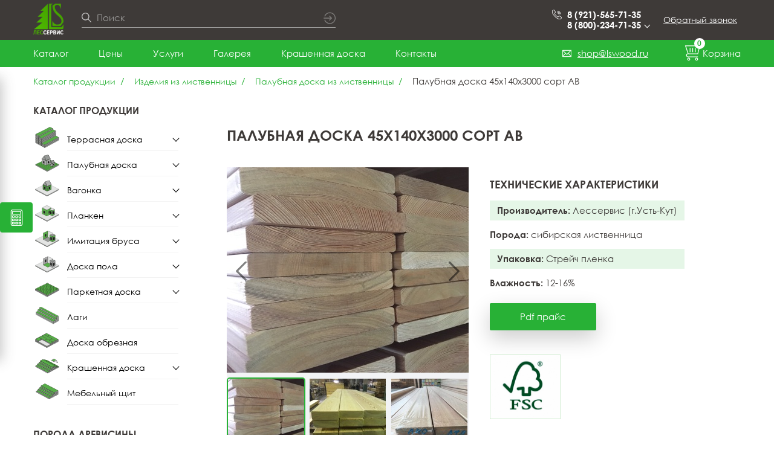

--- FILE ---
content_type: text/html; charset=utf-8
request_url: https://lswood.ru/palubnaya-doska-45-140-3000-sort-av
body_size: 95952
content:

<!DOCTYPE html>
<html lang="ru">

<head>
    <meta charset="UTF-8">
    <meta name="viewport" content="width=device-width, initial-scale=1.0, user-scalable=no">
    <meta http-equiv="X-UA-Compatible" content="ie=edge">
    <meta name="yandex-verification" content="6e00f2decd73cfc6" />
    <meta name="yandex-verification" content="b47daf32440a7fb5" />
    <link rel="icon" href="/favicon.ico" type="image/x-icon">
    <title>Палубная доска 45x140x3000 сорт АВ | ЛесСервис</title>
    <meta name="description" content="Палубная доска 45x140x3000 сорт АВ">
    <meta name="keywords" content="Палубная доска 45x140x3000 сорт АВ">

    
		<link rel="stylesheet" href="/static/static/css/master.min.css?1703159054">
		<link rel="stylesheet" href="/static/static/css/override.css?1740744301">
		<link rel="stylesheet" href="/static/static/css/select2.min.css?1668716107">
		<link rel="stylesheet" href="/static/static/css/reviews.css?1668716107">
		<link rel="stylesheet" href="/static/static/js/map/mapbox-gl.css?1668716107">
		
	
    
		<link rel="preload" href="/static/static/img/bg-1.webp?1668716107" as="image">
		<link rel="preload" href="/static/static/js/map/mapbox-gl.js?1668716107" as="script">
		<link rel="preload" href="https://mc.yandex.ru/metrika/tag.js?1769598449" as="script">
		<link rel="preload" href="/static/static/fonts/GOTHICBI.TTF?1668716107" as="font">
		<link rel="preload" href="/static/static/fonts/GOTHICBI.woff2?1668716107" as="font">
		<link rel="preload" href="/static/static/fonts/GOTHICB.woff?1668716107" as="font">
		<link rel="preload" href="/static/static/fonts/GOTHICI.TTF?1668716107" as="font">
		<link rel="preload" href="/static/static/fonts/GOTHICI.woff2?1668716107" as="font">
		<link rel="preload" href="/static/static/fonts/GOTHIC.woff?1668716107" as="font">
		<link rel="preload" href="/static/static/fonts/lg.eot?1668716107" as="font">
		<link rel="preload" href="/static/static/fonts/lg.ttf?1668716107" as="font">
		<link rel="preload" href="/static/static/fonts/GOTHICBI.woff?1668716107" as="font">
		<link rel="preload" href="/static/static/fonts/GOTHICB.TTF?1668716107" as="font">
		<link rel="preload" href="/static/static/fonts/GOTHICB.woff2?1668716107" as="font">
		<link rel="preload" href="/static/static/fonts/GOTHICI.woff?1668716107" as="font">
		<link rel="preload" href="/static/static/fonts/GOTHIC.TTF?1668716107" as="font">
		<link rel="preload" href="/static/static/fonts/GOTHIC.woff2?1668716107" as="font">
		<link rel="preload" href="/static/static/fonts/lg.svg?1668716107" as="font">
		<link rel="preload" href="/static/static/fonts/lg.woff?1668716107" as="font">
		
	

    <style data-emotion="css" data-s=""></style>
    <script type="application/ld+json">[{"@context":"https://schema.org","@type":"BreadcrumbList","itemListElement":[{"@type":"ListItem","position":0,"item":{"@id":"/category","name":"Каталог продукции"}},{"@type":"ListItem","position":1,"item":{"@id":"/izdeliya-iz-listvennicy","name":"Изделия из лиственницы"}},{"@type":"ListItem","position":2,"item":{"@id":"/izdeliya-iz-listvennicy/palubnaya-doska-iz-listvennicy","name":"Палубная доска из лиственницы"}},{"@type":"ListItem","position":3,"item":{"@id":"","name":"Палубная доска 45x140x3000 сорт АВ"}}]},{"@context":"https://schema.org","@type":"ItemList","itemListElement":[],"itemListOrder":"https://schema.org/ItemListOrderDescending","name":"Список продуктов"}]</script>
</head>

<body class="">
    <header class="header">
        <div class="container">
            <div class="header__topbar">
                <a href="/"><img class="header__logo logo" src="/static/static/img/logo.png" alt="" width="72"
                        height="74"></a>
                <form class="header__form" action="/find" method="post">
                    <input type="text" placeholder="Поиск">
                    <button type="submit" name="button" class="js-search-btn">
                        <svg height="490pt" viewBox="0 -10 490.66667 490" width="490pt"
                            xmlns="http://www.w3.org/2000/svg">
                            <path
                                d="m474.667969 251h-309.335938c-8.832031 0-16-7.167969-16-16s7.167969-16 16-16h309.335938c8.832031 0 16 7.167969 16 16s-7.167969 16-16 16zm0 0">
                            </path>
                            <path
                                d="m250.667969 336.332031c-4.097657 0-8.191407-1.554687-11.308594-4.691406l-85.332031-85.332031c-6.25-6.253906-6.25-16.386719 0-22.636719l85.332031-85.332031c6.25-6.25 16.382813-6.25 22.636719 0 6.25 6.25 6.25 16.382812 0 22.632812l-74.027344 74.027344 74.027344 74.027344c6.25 6.25 6.25 16.382812 0 22.632812-3.136719 3.117188-7.234375 4.671875-11.328125 4.671875zm0 0">
                            </path>
                            <path
                                d="m234.667969 469.667969c-129.386719 0-234.667969-105.28125-234.667969-234.667969s105.28125-234.667969 234.667969-234.667969c97.085937 0 182.804687 58.410157 218.410156 148.824219 3.242187 8.210938-.8125 17.492188-9.023437 20.753906-8.214844 3.203125-17.496094-.789062-20.757813-9.042968-30.742187-78.082032-104.789063-128.535157-188.628906-128.535157-111.746094 0-202.667969 90.925781-202.667969 202.667969s90.921875 202.667969 202.667969 202.667969c83.839843 0 157.886719-50.453125 188.628906-128.511719 3.242187-8.257812 12.523437-12.246094 20.757813-9.046875 8.210937 3.242187 12.265624 12.542969 9.023437 20.757813-35.605469 90.390624-121.324219 148.800781-218.410156 148.800781zm0 0">
                            </path>
                        </svg>
                    </button>
                </form>
                <ul class="header__phones">
                    <li>
                        <a href="tel:89215657135">8 (921)-565-71-35</a>
                        <a class="callback-phone__btn">8 (800)-234-71-35 <span class="chevron bottom"></span></a>
                    </li>
                    <div class="callback__modal-phone modal">
                        <p>г. Санкт-Петербург,<br>Юкки-Кузьмолово, 7-й км д 1</p>
                        <p>Пн-Пт. 9:00-18:00<br>Сб. 9:00-13:00</p>
                        <p><a href="mailto:shop@lswood.ru">shop@lswood.ru</a></p>
                        <a href="mailto:shop@lswood.ru"></a>
                    </div>
                    <a href="mailto:shop@lswood.ru"></a>
                </ul>
                <div class="header__callback callback">
                    <button type="button" name="button" class="callback__btn">Обратный звонок</button>
                    <div class="callback__modal modal">
                        <button class="callback__close" type="button" name="button">Закрыть форму</button>
                        <span class="h4-callback">Обратный звонок</span>
                        <form class="callback__form" action="#" method="post">
                            <p>
                                <label for="callback__form-name">Ваше имя</label>
                                <input type="text" name="name" value="" id="callback__form-name">
                            </p>
                            <p>
                                <label for="callback__form-phone">Ваш телефон</label>
                                <input type="text" name="phone" value="" id="callback__form-phone">
                            </p>
                            <button type="submit" name="button"
                                class="js-callback-btn callback__submit btn">Отправить</button>
                        </form>
                    </div>
                </div>
                <div class="header__mobile-btns">
                    <a href="/cart" class="header__menu-cart">
                        <span class="js-basket-count">0</span>
                        Корзина
                    </a>
                    <button type="button" name="button" class="header__menu-toggler">Меню</button>
                </div>
            </div>
        </div>
        <div class="header__menubar">
            <div class="container">
                <nav class="menu">
                    <ul class="nav-list">
                        <li>
                            <a href="/category">Каталог</a>
                            <ul class="nav-list__dropdown">
                                <li class="nav-list__column">
                                    <ul>
                                        <li><a href="/terrasnaya-doska">Террасная доска</a></li>
                                        <li><a href="/palubnaya-doska">Палубная доска</a></li>
                                        <li><a href="/vagonka">Вагонка</a></li>
                                        <li><a href="/planken">Планкен</a></li>
                                        <li><a href="/imitaciya-brusa">Имитация бруса</a></li>
                                        <li><a href="/doska-pola">Доска пола</a></li>
                                        <li><a href="/parketnaya-doska">Паркетная доска</a></li>
                                        <li><a href="/izdeliya-iz-listvennicy/lagi-iz-listvennicy">Лаги</a></li>
                                    </ul>
                                </li>
                                <li class="nav-list__column">
                                    <ul>
                                        <li><a href="/krashennaya-doska">Крашенная доска</a></li>
                                        <li><a href="/izdeliya-iz-listvennicy">Изделия из лиственницы</a></li>
                                        <li class="padding">
                                        </li>
                                        <li>
                                        </li>
                                        <li><a href="/krepeg">Крепежи</a></li>
                                        <li><a href="/masla">Масла,лаки,защита дерева</a></li>
                                    </ul>
                                </li>
                            </ul>
                        </li>
                        <li>
                            <a href="/prices">Цены</a>
                            <ul class="nav-list__dropdown">
                                <li><a href="/wholesale">Опт</a></li>
                            </ul>
                        </li>
                        <li>
                            <a href="/services">Услуги</a>
                            <ul class="nav-list__dropdown">
                                <li><a href="/delivery">Доставка продукции</a></li>
                                <li><a href="/pokraska-drevesini">Покраска древесины</a></li>
                                <li><a href="/brashirovannaya-doska">Браширование древисины</a></li>
                            </ul>
                        </li>
                        <li>
                            <a href="/gallery">Галерея</a>
                            <ul class="nav-list__dropdown">
                                <li><a href="/article">Полезно знать</a></li>
                            </ul>
                        </li>
                        <li>
                            <a href="/krashennaya-doska">Крашенная доска</a>
                        </li>
                        <li>
                            <a href="/contacts">Контакты</a>
                            <ul class="nav-list__dropdown">
                                <li><a href="/cooperation">Сотрудничество</a></li>
                                <li><a href="/vacancy">Вакансии</a></li>
                                <li><a href="/faq">Вопрос ответ</a></li>
                                <li><a href="/about">О компании</a></li>
                                <li><a href="/review">Отзывы</a></li>
                            </ul>
                        </li>
                    </ul>
                    <a href="mailto:shop@lswood.ru" class="menu__email">shop@lswood.ru</a>
                    <a href="/cart" class="menu__cart">
                        <div class="menu__cart-counter">
                            <span class="js-basket-count">0</span>
                        </div>
                        Корзина
                    </a>
                </nav>
            </div>
        </div>
        <div class="header__mobile-menu hidden">
            <select class="header__select js-mobile-menu-select">
                <option value="#">Главное меню</option>
                <option value="/prices">Цены</option>
                <option value="/services">Услуги</option>
                <option value="/delivery">Доставка продукции</option>
                <option value="/pokraska-drevesini">Покраска древесины</option>
                <option value="/brashirovannaya-doska">Брашированная доска</option>
                <option value="/gallery">Галерея</option>
                <option value="/article">Полезно знать</option>
                <option value="/krashennaya-doska">Крашенная доска</option>
                <option value="/contacts">Контакты</option>
                <option value="/cooperation">Сотрудничество</option>
            </select>
            <select class="header__select js-mobile-menu-select">
                <option value="#">Каталог</option>
                <option value="/terrasnaya-doska">Террасная доска</option>
                <option value="/terrasnaya-doska/listvennica-terrasnaya-doska">Террасная доска из лиственницы</option>
                <option value="/terrasnaya-doska/hvoia-terrasnaya-doska">Террасная доска из хвои</option>
                <option value="/palubnaya-doska">Палубная доска</option>
                <option value="/palubnaya-doska/palubnaya-doska-listvennica">Палубная доска из лиственницы</option>
                <option value="/vagonka">Вагонка</option>
                <option value="/vagonka/coftlayn-vagonka">Вагонка cофт-лайн</option>
                <option value="/vagonka/coftlayn-vagonka/listvennica-vagonka-coftlayn">Вагонка cофт-лайн из лиственницы
                </option>
                <option value="/vagonka/shtil-vagonka">Вагонка штиль</option>
                <option value="/vagonka/shtil-vagonka/listvennica-vagonka-shtil">Вагонка штиль из лиственницы</option>
                <option value="/planken">Планкен</option>
                <option value="/planken/planken-pryamoy">Планкен прямой</option>
                <option value="/planken/planken-pryamoy/listvennica-planken-pryamoy">Планкен прямой из лиственницы
                </option>
                <option value="/planken/planken-pryamoy/hvoia-planken-pryamoy">Планкен прямой из хвои</option>
                <option value="/planken/planken-skoshennyy">Планкен скошенный</option>
                <option value="/planken/planken-skoshennyy/listvennica-planken-skoshennyy">Планкен скошенный из
                    лиственницы
                </option>
                <option value="/imitaciya-brusa">Имитация бруса</option>
                <option value="/imitaciya-brusa/listvennica-imitaciya-brusa">Имитация бруса из лиственницы</option>
                <option value="/imitaciya-brusa/hvoia-imitaciya-brusa">Имитация бруса из хвои</option>
                <option value="/doska-pola">Доска пола</option>
                <option value="/doska-pola/doska-pola-listvennica">Доска пола из лиственницы</option>
                <option value="/doska-pola/doska-pola-hvoya">Доска пола из хвои</option>
                <option value="/parketnaya-doska">Паркетная доска</option>
                <option value="/parketnaya-doska/parketnaya-doska-listvennica">Паркетная доска из лиственницы</option>
                <option value="/lagi">Лаги</option>
                <option value="/doska-obreznaya">Доска обрезная</option>
                <option value="/krashennaya-doska">Крашенная доска</option>
                <option value="/krashennaya-doska/krashennaya-doska-iz-listvennicy">Крашенная доска из лиственницы
                </option>
                <option value="/krashennaya-doska/krashennaya-doska-iz-sosny-hvoya">Крашенная доска из сосны (хвоя)
                </option>
                <option value="/izdeliya-iz-kedra">Изделия из кедра</option>
                <option value="/izdeliya-iz-kedra/evrovagonka">Евровагонка</option>
                <option value="/izdeliya-iz-listvennicy">Изделия из лиственницы</option>
                <option value="/izdeliya-iz-listvennicy/terrasnaya-doska-iz-listvennicy">Террасная доска из лиственницы
                </option>
                <option value="/izdeliya-iz-listvennicy/planken-skoshennyy-iz-listvennicy">Планкен скошенный из
                    лиственницы
                </option>
                <option value="/izdeliya-iz-listvennicy/planken-pryamoy-iz-listvennicy">Планкен прямой из лиственницы
                </option>
                <option value="/izdeliya-iz-listvennicy/vagonka-shtil-iz-listvennicy">Вагонка штиль из лиственницы
                </option>
                <option value="/izdeliya-iz-listvennicy/vagonka-coftlayn-iz-listvennicy">Вагонка cофт-лайн из
                    лиственницы
                </option>
                <option value="/izdeliya-iz-listvennicy/imitaciya-brusa-iz-listvennicy">Имитация бруса из лиственницы
                </option>
                <option value="/izdeliya-iz-listvennicy/palubnaya-doska-iz-listvennicy">Палубная доска из лиственницы
                </option>
                <option value="/izdeliya-iz-listvennicy/doska-pola-iz-listvennicy">Доска пола из лиственницы</option>
                <option value="/izdeliya-iz-listvennicy/lagi-iz-listvennicy">Лаги из лиственницы</option>
                <option value="/izdeliya-iz-listvennicy/doska-obreznaya-iz-listvennicy">Доска обрезная из лиственницы
                </option>
                <option value="/izdeliya-iz-listvennicy/parketnaya-doska-iz-listvennicy">Паркетная доска из лиственницы
                </option>
                <option value="/izdeliya-iz-sosny">Изделия из сосны</option>
                <option value="/izdeliya-iz-sosny/doska-pola-iz-hvoi">Доска пола из хвои</option>
                <option value="/izdeliya-iz-sosny/terrasnaya-doska-iz-hvoi">Террасная доска из хвои</option>
                <option value="/izdeliya-iz-sosny/evrovagonka-hvoya">Евровагонка (хвоя)</option>
                <option value="/izdeliya-iz-sosny/imitaciya-brusa-hvoya">Имитация бруса (хвоя)</option>
                <option value="/izdeliya-iz-sosny/planken-priamoy-is-hvoi">Планкен прямой из хвои</option>
                <option value="/izdeliya-iz-osiny">Изделия из осины</option>
                <option value="/izdeliya-iz-osiny/vagonka-iz-osiny">Вагонка из осины</option>
            </select>
        </div>
    </header>

    
<main class="main">
    
<div class="calc">
    <button class="calc__toggle-btn btn" type="button">Открыть калькулятор</button>
    <div class="calc__modal">
        <span class="h5-calc calc__title">Калькулятор</span>
        <b class="calc__subtitle">Укажите размеры в мм:</b>
        <div class="calc__box">
            <div class="calc__input-box">
                <label class="calc__label" for="calc__weight">Толщина</label>
                <input class="calc__input" type="number" name="calc__weight" id="calc__weight" value="25">
            </div>
            <div class="calc__range-box">
                <span class="calc__range-min">0</span>
                <span class="calc__range-max">50</span>
                <input type="range" class="calc__range" name="" value="" min="0" max="50">
            </div>
        </div>
        <div class="calc__box">
            <div class="calc__input-box">
                <label class="calc__label" for="calc__width">Ширина</label>
                <input class="calc__input" type="number" name="calc__width" id="calc__width" value="125">
            </div>
            <div class="calc__range-box">
                <span class="calc__range-min">0</span>
                <span class="calc__range-max">250</span>
                <input type="range" class="calc__range" name="" value="" min="0" max="250">
            </div>
        </div>
        <div class="calc__box">
            <div class="calc__input-box">
                <label class="calc__label" for="calc__length">Длина</label>
                <input class="calc__input" type="number" name="calc__length" id="calc__length" value="3000">
            </div>
            <div class="calc__range-box">
                <span class="calc__range-min">0</span>
                <span class="calc__range-max">6000</span>
                <input type="range" class="calc__range" name="" value="" min="0" max="6000">
            </div>
        </div>
        <p class="calc__text">Заполните одно из полей - остальные единицы будут рассчитаны автоматически</p>
        <div class="calc__results">
            <div class="calc__input-box">
                <label class="calc__label" for="calc__m3">м3</label>
                <input class="calc__input" type="number" name="calc__m3" id="calc__m3" value="0">
            </div>
            <div class="calc__input-box">
                <label class="calc__label" for="calc__m2">м2</label>
                <input class="calc__input" type="number" name="calc__m2" id="calc__m2" value="0">
            </div>
            <div class="calc__input-box">
                <label class="calc__label" for="calc__pieces">шт.</label>
                <input class="calc__input" type="number" name="calc__pieces" id="calc__pieces" value="0">
            </div>
        </div>
    </div>
</div>

    <div class="container">
        
<section class="breadcrumbs">
    <ul>
        
            
            <li>
                <a href="/category">Каталог продукции</a>
            </li>
            
        
            
            <li>
                <a href="/izdeliya-iz-listvennicy">Изделия из лиственницы</a>
            </li>
            
        
            
            <li>
                <a href="/izdeliya-iz-listvennicy/palubnaya-doska-iz-listvennicy">Палубная доска из лиственницы</a>
            </li>
            
        
            
            <li>
                Палубная доска 45x140x3000 сорт АВ
            </li>
            
        
    </ul>
</section>

        <div class="main__box">
            <aside class="catalog-side">
                
<div class="catalog__menu accord">
    <span class="h3-left-menu">Каталог продукции</span>
    
  
  <button class="accord__toggler wch " type="button" name="button">
    
      <img src="/static/static/img/terrasnaya.svg" alt="" style="">
    
    <a href="/terrasnaya-doska">Террасная доска</a>
  </button>
    
    <div class="accord__panel">
      <ul>
        <li>
          
  
  <button class="accord__toggler  " type="button" name="button">
    
    <a href="/terrasnaya-doska/listvennica-terrasnaya-doska">Террасная доска из лиственницы</a>
  </button>
    
  

        </li>
      </ul>
    </div>
    
  
  <button class="accord__toggler wch " type="button" name="button">
    
      <img src="/static/static/img/palub.svg" alt="" style="">
    
    <a href="/palubnaya-doska">Палубная доска</a>
  </button>
    
    <div class="accord__panel">
      <ul>
        <li>
          
  
  <button class="accord__toggler  " type="button" name="button">
    
    <a href="/palubnaya-doska/palubnaya-doska-listvennica">Палубная доска из лиственницы</a>
  </button>
    
  

        </li>
      </ul>
    </div>
    
  
  <button class="accord__toggler wch " type="button" name="button">
    
      <img src="/static/static/img/vagon.svg" alt="" style="">
    
    <a href="/vagonka">Вагонка</a>
  </button>
    
    <div class="accord__panel">
      <ul>
        <li>
          
  
  <button class="accord__toggler wch " type="button" name="button">
    
    <a href="/vagonka/shtil-vagonka">Вагонка штиль</a>
  </button>
    
    <div class="accord__panel">
      <ul>
        <li>
          
  
  <button class="accord__toggler  " type="button" name="button">
    
    <a href="/vagonka/shtil-vagonka/listvennica-vagonka-shtil">Вагонка штиль из лиственницы</a>
  </button>
    
  
  <button class="accord__toggler  " type="button" name="button">
    
    <a href="/vagonka/shtil-vagonka/vagonka-shtil-iz-angarskoj-sosny">Вагонка штиль из ангарской сосны</a>
  </button>
    
  
  <button class="accord__toggler  " type="button" name="button">
    
    <a href="/vagonka-shtil-iz-kedra">Вагонка штиль из кедра</a>
  </button>
    
  

        </li>
      </ul>
    </div>
    
  

        </li>
      </ul>
    </div>
    
  
  <button class="accord__toggler wch " type="button" name="button">
    
      <img src="/static/static/img/planken.svg" alt="" style="">
    
    <a href="/planken">Планкен</a>
  </button>
    
    <div class="accord__panel">
      <ul>
        <li>
          
  
  <button class="accord__toggler wch " type="button" name="button">
    
    <a href="/planken/planken-pryamoy">Планкен прямой</a>
  </button>
    
    <div class="accord__panel">
      <ul>
        <li>
          
  
  <button class="accord__toggler  " type="button" name="button">
    
    <a href="/planken/planken-pryamoy/hvoia-planken-pryamoy">Планкен прямой из хвои</a>
  </button>
    
  
  <button class="accord__toggler  " type="button" name="button">
    
    <a href="/planken/planken-pryamoy/listvennica-planken-pryamoy">Планкен прямой из лиственницы</a>
  </button>
    
  

        </li>
      </ul>
    </div>
    
  
  <button class="accord__toggler wch " type="button" name="button">
    
    <a href="/planken/planken-skoshennyy">Планкен скошенный</a>
  </button>
    
    <div class="accord__panel">
      <ul>
        <li>
          
  
  <button class="accord__toggler  " type="button" name="button">
    
    <a href="/planken/planken-skoshennyy/listvennica-planken-skoshennyy">Планкен скошенный из лиственницы</a>
  </button>
    
  

        </li>
      </ul>
    </div>
    
  

        </li>
      </ul>
    </div>
    
  
  <button class="accord__toggler wch " type="button" name="button">
    
      <img src="/static/static/img/brus.svg" alt="" style="">
    
    <a href="/imitaciya-brusa">Имитация бруса</a>
  </button>
    
    <div class="accord__panel">
      <ul>
        <li>
          
  
  <button class="accord__toggler  " type="button" name="button">
    
    <a href="/imitaciya-brusa/listvennica-imitaciya-brusa">Имитация бруса из лиственницы</a>
  </button>
    
  

        </li>
      </ul>
    </div>
    
  
  <button class="accord__toggler wch " type="button" name="button">
    
      <img src="/static/static/img/doskapola.svg" alt="" style="">
    
    <a href="/doska-pola">Доска пола</a>
  </button>
    
    <div class="accord__panel">
      <ul>
        <li>
          
  
  <button class="accord__toggler  " type="button" name="button">
    
    <a href="/doska-pola/doska-pola-hvoya">Доска пола из хвои</a>
  </button>
    
  
  <button class="accord__toggler  " type="button" name="button">
    
    <a href="/doska-pola/doska-pola-listvennica">Доска пола из лиственницы</a>
  </button>
    
  

        </li>
      </ul>
    </div>
    
  
  <button class="accord__toggler wch " type="button" name="button">
    
      <img src="/static/static/img/parket.svg" alt="" style="">
    
    <a href="/parketnaya-doska">Паркетная доска</a>
  </button>
    
    <div class="accord__panel">
      <ul>
        <li>
          
  
  <button class="accord__toggler  " type="button" name="button">
    
    <a href="/parketnaya-doska/parketnaya-doska-listvennica">Паркетная доска из лиственницы</a>
  </button>
    
  

        </li>
      </ul>
    </div>
    
  
  <button class="accord__toggler  " type="button" name="button">
    
      <img src="/static/static/img/lagi.svg" alt="" style="">
    
    <a href="/lagi">Лаги</a>
  </button>
    
  
  <button class="accord__toggler  " type="button" name="button">
    
      <img src="/static/static/img/obreznaya.svg" alt="" style="">
    
    <a href="/doska-obreznaya">Доска обрезная</a>
  </button>
    
  
  <button class="accord__toggler wch " type="button" name="button">
    
      <img src="/static/static/img/krashenaya.svg" alt="" style="">
    
    <a href="/krashennaya-doska">Крашенная доска</a>
  </button>
    
    <div class="accord__panel">
      <ul>
        <li>
          
  
  <button class="accord__toggler wch " type="button" name="button">
    
    <a href="/krashennaya-doska/krashennaya-doska-iz-listvennicy">Крашенная доска из лиственницы</a>
  </button>
    
    <div class="accord__panel">
      <ul>
        <li>
          
  
  <button class="accord__toggler  " type="button" name="button">
    
    <a href="/krashennaya-vagonka-shtil-iz-listvennitsi">Крашенная вагонка штиль из лиственницы</a>
  </button>
    
  
  <button class="accord__toggler  " type="button" name="button">
    
    <a href="/krashennaya-terrasnaya-doska-iz-listvennitsi">Крашенная террасная доска из лиственницы</a>
  </button>
    
  
  <button class="accord__toggler  " type="button" name="button">
    
    <a href="/krashennaya-palubnaya-doska-iz-listvennitsi">Крашенная палубная доска из лиственницы</a>
  </button>
    
  
  <button class="accord__toggler  " type="button" name="button">
    
    <a href="/krashennaya-imitatsiya-brusa-iz-listvennitsi">Крашенная имитация бруса из лиственницы</a>
  </button>
    
  
  <button class="accord__toggler  " type="button" name="button">
    
    <a href="/krashennii-planken-pryamoi-iz-listvennitsi">Крашенный планкен прямой из лиственницы</a>
  </button>
    
  
  <button class="accord__toggler  " type="button" name="button">
    
    <a href="/krashennii-planken-skoshennii-iz-listvennitsi">Крашенный планкен скошенный из лиственницы</a>
  </button>
    
  
  <button class="accord__toggler  " type="button" name="button">
    
    <a href="/krashennaya-parketnaya-doska-iz-listvennitsi">Крашенная паркетная доска из лиственницы</a>
  </button>
    
  

        </li>
      </ul>
    </div>
    
  
  <button class="accord__toggler wch " type="button" name="button">
    
    <a href="/krashennaya-doska/krashennaya-doska-iz-sosny-hvoya">Крашенная доска из сосны (хвоя)</a>
  </button>
    
    <div class="accord__panel">
      <ul>
        <li>
          
  
  <button class="accord__toggler  " type="button" name="button">
    
    <a href="/krashennaya-doska/krashennaya-doska-iz-sosny-hvoya/krashennaya-vagonka-shtil-iz-sosni">Крашенная вагонка штиль из сосны</a>
  </button>
    
  
  <button class="accord__toggler  " type="button" name="button">
    
    <a href="/krashennaya-doska/krashennaya-doska-iz-sosny-hvoya/krashennaya-terrasnaya-doska-iz-sosni">Крашенная террасная доска из сосны</a>
  </button>
    
  
  <button class="accord__toggler  " type="button" name="button">
    
    <a href="/krashennaya-doska/krashennaya-doska-iz-sosny-hvoya/krashennaya-palubnaya-doska-iz-sosni">Крашенная палубная доска из сосны</a>
  </button>
    
  
  <button class="accord__toggler  " type="button" name="button">
    
    <a href="/krashennaya-doska/krashennaya-doska-iz-sosny-hvoya/krashennaya-imitatsiya-brusa-iz-sosni">Крашенная имитация бруса из сосны</a>
  </button>
    
  
  <button class="accord__toggler  " type="button" name="button">
    
    <a href="/krashennaya-doska/krashennaya-doska-iz-sosny-hvoya/krashennii-planken-pryamoi-iz-sosni">Крашенный планкен прямой из сосны</a>
  </button>
    
  
  <button class="accord__toggler  " type="button" name="button">
    
    <a href="/krashennaya-doska/krashennaya-doska-iz-sosny-hvoya/krashennii-planken-skoshennii-iz-sosni">Крашенный планкен скошенный из сосны</a>
  </button>
    
  
  <button class="accord__toggler  " type="button" name="button">
    
    <a href="/krashennaya-doska/krashennaya-doska-iz-sosny-hvoya/krashennaya-parketnaya-doska-iz-iz-sosni">Крашенная паркетная доска из из сосны</a>
  </button>
    
  

        </li>
      </ul>
    </div>
    
  

        </li>
      </ul>
    </div>
    
  
  <button class="accord__toggler  " type="button" name="button">
    
      <img src="/static/static/img/mebelshit.svg" alt="" style="">
    
    <a href="/mebelnyy-schit">Мебельный щит</a>
  </button>
    
  

  </div>
  <div class="catalog__menu accord">
    <span class="h3-left-menu">Порода древисины</span>
    
  
  <button class="accord__toggler wch " type="button" name="button">
    
      <img src="/static/static/img/listv.svg" alt="" style="">
    
    <a href="/izdeliya-iz-listvennicy">Изделия из лиственницы</a>
  </button>
    
    <div class="accord__panel">
      <ul>
        <li>
          
  
  <button class="accord__toggler  " type="button" name="button">
    
    <a href="/izdeliya-iz-listvennicy/planken-skoshennyy-iz-listvennicy">Планкен скошенный из лиственницы</a>
  </button>
    
  
  <button class="accord__toggler  " type="button" name="button">
    
    <a href="/izdeliya-iz-listvennicy/planken-pryamoy-iz-listvennicy">Планкен прямой из лиственницы</a>
  </button>
    
  
  <button class="accord__toggler  " type="button" name="button">
    
    <a href="/izdeliya-iz-listvennicy/terrasnaya-doska-iz-listvennicy">Террасная доска из лиственницы</a>
  </button>
    
  
  <button class="accord__toggler  " type="button" name="button">
    
    <a href="/izdeliya-iz-listvennicy/vagonka-shtil-iz-listvennicy">Вагонка штиль из лиственницы</a>
  </button>
    
  
  <button class="accord__toggler  " type="button" name="button">
    
    <a href="/izdeliya-iz-listvennicy/imitaciya-brusa-iz-listvennicy">Имитация бруса из лиственницы</a>
  </button>
    
  
  <button class="accord__toggler  " type="button" name="button">
    
    <a href="/izdeliya-iz-listvennicy/vagonka-coftlayn-iz-listvennicy">Вагонка cофт-лайн из лиственницы</a>
  </button>
    
  
  <button class="accord__toggler  " type="button" name="button">
    
    <a href="/izdeliya-iz-listvennicy/palubnaya-doska-iz-listvennicy">Палубная доска из лиственницы</a>
  </button>
    
  
  <button class="accord__toggler  " type="button" name="button">
    
    <a href="/izdeliya-iz-listvennicy/doska-pola-iz-listvennicy">Доска пола из лиственницы</a>
  </button>
    
  
  <button class="accord__toggler  " type="button" name="button">
    
    <a href="/izdeliya-iz-listvennicy/parketnaya-doska-iz-listvennicy">Паркетная доска из лиственницы</a>
  </button>
    
  
  <button class="accord__toggler  " type="button" name="button">
    
    <a href="/izdeliya-iz-listvennicy/lagi-iz-listvennicy">Лаги из лиственницы</a>
  </button>
    
  
  <button class="accord__toggler  " type="button" name="button">
    
    <a href="/izdeliya-iz-listvennicy/mebelnyy-schit-iz-listvennicy">Мебельный щит из лиственницы</a>
  </button>
    
  
  <button class="accord__toggler  " type="button" name="button">
    
    <a href="/izdeliya-iz-listvennicy/doska-obreznaya-iz-listvennicy">Доска обрезная из лиственницы</a>
  </button>
    
  

        </li>
      </ul>
    </div>
    
  
  <button class="accord__toggler wch " type="button" name="button">
    
      <img src="/static/static/img/kedr.svg" alt="" style="">
    
    <a href="/izdeliya-iz-kedra">Изделия из кедра</a>
  </button>
    
    <div class="accord__panel">
      <ul>
        <li>
          
  
  <button class="accord__toggler  " type="button" name="button">
    
    <a href="/izdeliya-iz-kedra/evrovagonka">Вагонка штиль из кедра</a>
  </button>
    
  

        </li>
      </ul>
    </div>
    
  
  <button class="accord__toggler wch " type="button" name="button">
    
      <img src="/static/static/img/sosna.svg" alt="" style="">
    
    <a href="/izdeliya-iz-sosny">Изделия из сосны</a>
  </button>
    
    <div class="accord__panel">
      <ul>
        <li>
          
  
  <button class="accord__toggler  " type="button" name="button">
    
    <a href="/izdeliya-iz-sosny/terrasnaya-doska-iz-hvoi">Террасная доска из хвои</a>
  </button>
    
  
  <button class="accord__toggler  " type="button" name="button">
    
    <a href="/izdeliya-iz-sosny/doska-pola-iz-hvoi">Доска пола из хвои</a>
  </button>
    
  
  <button class="accord__toggler  " type="button" name="button">
    
    <a href="/izdeliya-iz-sosny/evrovagonka-hvoya">Евровагонка (хвоя)</a>
  </button>
    
  
  <button class="accord__toggler  " type="button" name="button">
    
    <a href="/izdeliya-iz-sosny/planken-priamoy-is-hvoi">Планкен прямой из хвои</a>
  </button>
    
  
  <button class="accord__toggler  " type="button" name="button">
    
    <a href="/izdeliya-iz-sosny/imitaciya-brusa-hvoya">Имитация бруса (хвоя)</a>
  </button>
    
  

        </li>
      </ul>
    </div>
    
  
  <button class="accord__toggler wch " type="button" name="button">
    
      <img src="/static/static/img/osina.svg" alt="" style="">
    
    <a href="/izdeliya-iz-osiny">Изделия из осины</a>
  </button>
    
    <div class="accord__panel">
      <ul>
        <li>
          
  
  <button class="accord__toggler  " type="button" name="button">
    
    <a href="/izdeliya-iz-osiny/vagonka-iz-osiny">Вагонка из осины</a>
  </button>
    
  

        </li>
      </ul>
    </div>
    
  

  </div>
    

                
<div class="catalog__menu accord">
    <h3>Сопутствующие товары</h3>
    <button class="accord__toggler" type="button" name="button">
        <img src="/static/static/img/krepeji.svg" alt="" style="">
        <a href="/krepeg">Крепежи</a>
    </button>
    <button class="accord__toggler" type="button" name="button">
        <img src="/static/static/img/masla.svg" alt="" style="">
        <a href="/masla">Масла, лаки, защита дерева</a>
    </button>
</div>

                
<div class="left_map">
    <h3 class="main__title">Карта склада</h3>
    <img src="/static/static/img/map.svg" alt="">
    <a href="/contacts" class="main__anchor">Подробнее</a>
</div>

                
<div style="padding-top:20px;">
    <a href="/imitaciya-brusa/hvoia-imitaciya-brusa"><img src="/static/static/image/banners/_1.jpg"></a>
</div>

<div style="padding-top:20px;">
    <a href="/planken/planken-pryamoy/listvennica-planken-pryamoy"><img src="/static/static/image/banners/_2.jpg"></a>
</div>

<div style="padding-top:20px;">
    <a href="/terrasnaya-doska/listvennica-terrasnaya-doska"><img src="/static/static/image/banners/_3.jpg"></a>
</div>

<div style="padding-top:20px;">
    <a href="/planken/planken-skoshennyy/listvennica-planken-skoshennyy"><img src="/static/static/image/banners/_4.jpg"></a>
</div>

<div style="padding-bottom:20px">
</div>

            </aside>
            <section class="catalog-detail">
                <h1 class="section-title">Палубная доска 45x140x3000 сорт АВ</h1>
                <div class="catalog__row owl-carousel mob"></div>
                
<div class="good">
    <div class="good__slider">
        <ul id="imageGallery">
            
            
            <li data-thumb="/dynamic/126x107/image/catalog/IMG_6191.JPG"
                data-src="/dynamic/1000x1000/image/catalog/IMG_6191.JPG">
                <img src="/dynamic/400x340/image/catalog/IMG_6191.JPG"
                     alt="Палубная доска 45x140x3000 сорт АВ - фото №0" title="Палубная доска 45x140x3000 сорт АВ - фото №0" />
            </li>
            
            <li data-thumb="/dynamic/126x107/image/catalog/IMG_7600.JPG"
                data-src="/dynamic/1000x1000/image/catalog/IMG_7600.JPG">
                <img src="/dynamic/400x340/image/catalog/IMG_7600.JPG"
                     alt="Палубная доска 45x140x3000 сорт АВ - фото №1" title="Палубная доска 45x140x3000 сорт АВ - фото №1" />
            </li>
            
            <li data-thumb="/dynamic/126x107/image/catalog/IMG_7547.JPG"
                data-src="/dynamic/1000x1000/image/catalog/IMG_7547.JPG">
                <img src="/dynamic/400x340/image/catalog/IMG_7547.JPG"
                     alt="Палубная доска 45x140x3000 сорт АВ - фото №2" title="Палубная доска 45x140x3000 сорт АВ - фото №2" />
            </li>
            
            <li data-thumb="/dynamic/126x107/image/catalog/CN2A6128.jpg"
                data-src="/dynamic/1000x1000/image/catalog/CN2A6128.jpg">
                <img src="/dynamic/400x340/image/catalog/CN2A6128.jpg"
                     alt="Палубная доска 45x140x3000 сорт АВ - фото №3" title="Палубная доска 45x140x3000 сорт АВ - фото №3" />
            </li>
            
            
        </ul>
    </div>
    <div class="good__params">
        <span class="h3-product-characteristic-title">Технические характеристики</span>
        <p><span class="h3-product-characteristic-item">Производитель:</span> Лессервис (г.Усть-Кут)</p>
        <p><span class="h3-product-characteristic-item">Порода:</span> сибирская лиственница</p>
        <p><span class="h3-product-characteristic-item">Упаковка:</span> Стрейч пленка</p>

        <p><span class="h3-product-characteristic-item">Влажность:</span> 12-16%</p>
        <a class="btn" href="/static/upload/price.pdf" download target="_blank">Pdf прайс</a>
        <div><img src="/static/static/image/fsc.jpg" style="height:147px; padding-top:40px;"></div>
    </div>
</div>

                
<ul class="anchors">
    <li><a href="#grade">Сортность</a></li>
    <li><a href="#photouse">Применение</a></li>
    <li><a href="#profile">Профиль изделий</a></li>
    <li><a href="#useful">Масла для дерева</a></li>
    <li><a href="#useful">Крепеж</a></li>
    <li><a href="#video">Видео</a></li>
</ul>

                
<div class="typeicons_list">
    <table>
        <tbody>
            <tr>
                <td>
                    <div class="typeicons"><img src="/static/static/image/icons/banya.svg" style="width:64px">
                    </div>
                </td>
                <td>
                    <div class="typeicons"><img src="/static/static/image/icons/street.svg" style="width:64px">
                    </div>
                </td>
                <td>
                    <div class="typeicons"><img src="/static/static/image/icons/stena.svg" style="width:64px">
                    </div>
                </td>
                <td>
                    <div class="typeicons"><img src="/static/static/image/icons/krisha.svg" style="width:64px">
                    </div>
                </td>
                <td>
                    <div class="typeicons"><img src="/static/static/image/icons/terraca.svg" style="width:64px">
                    </div>
                </td>
            </tr>
            <tr>
                <td align="center">Баня</td>
                <td align="center">Улица</td>
                <td align="center">Стена</td>
                <td align="center">Крыша</td>
                <td align="center">Терраса</td>
            </tr>
        </tbody>
    </table>
</div>

                
<div class="order wc_container">
    <div id="filter_wrapp_position">
        <div class="filter_wrapp-block">
            <div class="filter_element">
                <div class="filter-title"><i>☰</i>Фильтры</div>
                <div class="filter_element-wrapp filter_element-sort">сорт
                    <div class="wrapp_filter_element">
                    </div>
                </div>
                <div class="filter_element-wrapp filter_element-height">толщина
                    <div class="wrapp_filter_element">
                    </div>
                </div>
                <div class="filter_element-wrapp filter_element-wide">ширина<div class="wrapp_filter_element">
                </div>
                </div>
                <div class="filter_element-wrapp filter_element-length">длина<div class="wrapp_filter_element">
                </div>
                </div>

            </div>
            <div class="filter_element-count">Найдено:<span></span></div>
            <div class="filter_element-reset"><button>Сбросить фильтр</button></div>
        </div>
    </div>
    <table class="table catalog-detail-table table-group order__table">
        <tbody>
            <tr>
                <th>Сорт</th>
                <th>Толщина</th>
                <th>Ширина</th>
                <th>Длина</th>
                <th>Цена м<sup>2</sup></th>
                <th>м<sup>3</sup></th>
                <th>м<sup>2</sup></th>
                <th>шт.</th>
                <th>Итого</th>
            </tr>

            

        </tbody>
    </table>
</div>


                
<a name="grade" class="anchor"></a>
<h2 class="section-title">Сортность</h2>
<ul class="sort owl-carousel mob" id="sort_image">
    <li data-src="/static/static/image/sort/extra_big.jpg" data-sub-html="Экстра">
        <img src="/static/static/image/sort/extra.jpg" alt="">
        <span class="sort__descr">Экстра</span>
    </li>
    <li data-src="/static/static/image/sort/prima_big.jpg" data-sub-html="Прима">
        <img src="/static/static/image/sort/prima.jpg" alt="">
        <span class="sort__descr">Прима</span>
    </li>
    <li data-src="/static/static/image/sort/sort_a_big.jpg" data-sub-html="A">
        <img src="/static/static/image/sort/sort_a.jpg" alt="">
        <span class="sort__descr">A</span>
    </li>
    <li data-src="/static/static/image/sort/sort_ab_big.jpg" data-sub-html="AB">
        <img src="/static/static/image/sort/sort_ab.jpg" alt="">
        <span class="sort__descr">AB</span>
    </li>
    <li data-src="/static/static/image/sort/sort_bc_big.jpg" data-sub-html="BC">
        <img src="/static/static/image/sort/sort_bc.jpg">
        <span class="sort__descr">BC</span>
    </li>
</ul>

                
<a name="profile" class="anchor"></a>
<h2 class="section-title">Варианты профиля</h2>


                <div class="info">
                    <html><head></head><body><p>Палубная доска сорт АВ</p><p>При обустройстве наружных площадок и загородных усадеб особое внимание нужно уделить полу, а точнее, материалу, из которого он выполнен. Если покрытие постоянно находится на открытом воздухе и подвержено воздействию атмосферных осадков, отличным решением будет купить палубную доску для <a href="/izdeliya-iz-listvennicy/terrasnaya-doska-iz-listvennicy">террасы</a> из лиственницы. Она прекрасно противостоит влаге и обладает высокой прочностью.</p><p>Внешне материал представляет собой нешпунтованную доску с небольшими закруглениями. Благодаря гладкой лицевой поверхности изделия имеют приятную древесную фактуру. Настил получается очень практичным и износостойким, выдерживает значительные колебания температуры, не утрачивая привлекательного внешнего вида.</p><p>Выбирать сорта палубной доски следует исходя из места эксплуатации, стоимости, а также эстетических и функциональных качеств. Наиболее востребованным является класс АВ. Его характеристики:</p><ul><li>наличие сросшихся или несросшихся сучков любого размера и количества (возможно с маленькими трещинами до 3 мм);</li><li>смоляной карман 3х15 мм.</li></ul><p>Мелкие дефекты не влияют на потребительские качества, а <a href="/price">цена</a> такой палубной доски меньше по сравнению с сортами высшей категории. Особенно хорошо подойдет материал для внутренней отделки бань, саун и прочих помещений с повышенной влажностью.</p><p>Монтаж изделий осуществляют на <a href="/izdeliya-iz-listvennicy/lagi-iz-listvennicy">лаги</a> с использованием специальных <a href="/krepeg">крепежей</a> для палубной доски на расстоянии 3-5 мм друг от друга. Это позволяет древесине беспрепятственно дышать.</p></body></html>
                </div>
                <div>
                    
<a name="useful" class="anchor"></a>
<h2 class="section-title">Вам может пригодиться</h2>
<div class="benefit owl-carousel mob">
    <a class="benefit__item" href="/delivery">
        <img src="/static/static/img/benefit-1.jpg" alt="">
        <p>Условия доставки</p>
    </a>
    <a class="benefit__item" href="/masla">
        <img src="/static/static/img/benefit-2.jpg" alt="">
        <p>Масла, лаки, защита дерева</p>
    </a>
    <a class="benefit__item" href="/krepeg">
        <img src="/static/static/img/benefit-3.jpg" alt="">
        <p>Крепление</p>
    </a>
</div>

                </div>
                <div>
                    
<a href="/krepeg">
    <img src="/static/static/image/banner1.jpg">
</a>

                </div>

            </section>
        </div>
    </div>
    
<section class="news">
    <div class="container">
        <h2 class="section-title">Новости</h2>
        <div class="products-row owl-carousel desk owl-loaded owl-drag">

            <div class="owl-stage-outer">
                <div class="owl-stage"
                    style="transform: translate3d(-927px, 0px, 0px); transition: all 0s ease 0s; width: 2781px;">
                    
                    <div class="owl-item active" style="width: 216.75px; margin-right: 15px;">
                        <div class="news__item">
                            <img class="news__img" src="/dynamic/240x200/image/catalog/1.jpg" alt="">
                            <span class="news__date">30 мая 2020г.</span>
                            <span class="h4-news-name">Свежий приход палубной доски из лиственницы</span>
                            <p class="news__text">
                                Компания ООО «Лессервис» на начало сезона активно пополняет товарные остатки на складе и расширяет ассортимент продукции. Большой ассортимент палубной доски из лиственницы различных сечений. Продукция поступает на склад Санкт-Петербурга фурами, в заводских
                            </p>
                            <a href="/svezhy-prikhod-palubnoy-doski-iz-listvennitsy" class="news__anchor">Подробнее</a>
                        </div>
                    </div>
                    
                    <div class="owl-item active" style="width: 216.75px; margin-right: 15px;">
                        <div class="news__item">
                            <img class="news__img" src="/dynamic/240x200/image/catalog/2.jpg" alt="">
                            <span class="news__date">30 мая 2020г.</span>
                            <span class="h4-news-name">Свежий приход паркетной доски их лиственницы</span>
                            <p class="news__text">
                                На складе компании ООО «Лессервис» вы можете приобрести очень качественную паркетную доску из лиственницы следующих размеров: Паркетная доска 19-110-длина 660мм,990мм, 1470мм 1980мм Паркетная доска 19-134-длина 670мм 940мм, 1470мм, 2010мм.
                            </p>
                            <a href="/svezhy-prikhod-parketnoy-doski-ikh-listvennitsy" class="news__anchor">Подробнее</a>
                        </div>
                    </div>
                    
                    <div class="owl-item active" style="width: 216.75px; margin-right: 15px;">
                        <div class="news__item">
                            <img class="news__img" src="/dynamic/240x200/image/catalog/3.jpg" alt="">
                            <span class="news__date">30 мая 2020г.</span>
                            <span class="h4-news-name">Продажа пакетами продукции из сибирской лиственницы</span>
                            <p class="news__text">
                                Продукцию из сибирской лиственницы вы можете купить как в розницу, так и мелким оптом от пакета,(2.5м3), так и крупным оптом от 30м3, действует система скидок. вся продукция сертифицирована, изготавливается на качественном оборудовании, система контроля ка
                            </p>
                            <a href="/prodazha-paketami-produktsii-iz-sibirskoy-listvennitsy" class="news__anchor">Подробнее</a>
                        </div>
                    </div>
                    
                    <div class="owl-item active" style="width: 216.75px; margin-right: 15px;">
                        <div class="news__item">
                            <img class="news__img" src="/dynamic/240x200/image/catalog/4.jpg" alt="">
                            <span class="news__date">30 мая 2020г.</span>
                            <span class="h4-news-name">Планкен прямой из лиственницы на складе в Санкт-Петербурге</span>
                            <p class="news__text">
                                Планкен прямой из лиственницы на складе в Санкт-Петербурге. Планкен 20-90-3-4м (все сорта в наличие). Планкен 20-120-3-4м (все сорта в наличие). Планкен 20-140-3-4м сорт АВ и экстра.


                            </p>
                            <a href="/planken-pryamoy-iz-listvennitsy-na-sklade-v-sankt-peterburge" class="news__anchor">Подробнее</a>
                        </div>
                    </div>
                    
                </div>
            </div>
            <div class="owl-nav disabled"><button type="button" role="presentation" class="owl-prev"><svg version="1.1"
                        xmlns="http://www.w3.org/2000/svg" xmlns:xlink="http://www.w3.org/1999/xlink" x="0px" y="0px"
                        viewBox="0 0 15 15" style="enable-background:new 0 0 15 15;" xml:space="preserve">
                        <g>
                            <g>
                                <path
                                    d="M14.7,5.3c0.1-0.1,0.1-0.2,0.1-0.4s0-0.3-0.1-0.4c-0.2-0.2-0.6-0.2-0.7,0l-6.5,6.5L0.9,4.6c-0.2-0.2-0.6-0.2-0.7,0C0,4.8,0,5.2,0.2,5.3l6.9,6.9c0.2,0.2,0.6,0.2,0.7,0L14.7,5.3z">
                                </path>
                                <path
                                    d="M7.4,12.6c-0.2,0-0.4-0.1-0.5-0.2L0,5.5C-0.1,5.4-0.2,5.2-0.2,5c0-0.2,0.1-0.4,0.2-0.5c0.3-0.3,0.8-0.3,1.1,0l6.3,6.3l6.3-6.3c0.3-0.3,0.8-0.3,1.1,0C15,4.6,15,4.7,15,5c0,0.2-0.1,0.4-0.2,0.5L8,12.4C7.8,12.6,7.6,12.6,7.4,12.6z M0.6,4.7c-0.1,0-0.2,0-0.2,0.1c-0.1,0.1-0.1,0.3,0,0.4l6.9,6.9c0.1,0.1,0.3,0.1,0.4,0l6.9-6.9c0.1-0.1,0.1-0.1,0.1-0.2c0-0.1,0-0.1-0.1-0.2c-0.1-0.1-0.3-0.1-0.4,0l-6.7,6.7L0.8,4.8C0.7,4.7,0.6,4.7,0.6,4.7z">
                                </path>
                            </g>
                        </g>
                    </svg>
                </button><button type="button" role="presentation" class="owl-next"><svg version="1.1"
                        xmlns="http://www.w3.org/2000/svg" xmlns:xlink="http://www.w3.org/1999/xlink" x="0px" y="0px"
                        viewBox="0 0 15 15" style="enable-background:new 0 0 15 15;" xml:space="preserve">
                        <g>
                            <g>
                                <path
                                    d="M14.7,5.3c0.1-0.1,0.1-0.2,0.1-0.4s0-0.3-0.1-0.4c-0.2-0.2-0.6-0.2-0.7,0l-6.5,6.5L0.9,4.6c-0.2-0.2-0.6-0.2-0.7,0C0,4.8,0,5.2,0.2,5.3l6.9,6.9c0.2,0.2,0.6,0.2,0.7,0L14.7,5.3z">
                                </path>
                                <path
                                    d="M7.4,12.6c-0.2,0-0.4-0.1-0.5-0.2L0,5.5C-0.1,5.4-0.2,5.2-0.2,5c0-0.2,0.1-0.4,0.2-0.5c0.3-0.3,0.8-0.3,1.1,0l6.3,6.3l6.3-6.3c0.3-0.3,0.8-0.3,1.1,0C15,4.6,15,4.7,15,5c0,0.2-0.1,0.4-0.2,0.5L8,12.4C7.8,12.6,7.6,12.6,7.4,12.6z M0.6,4.7c-0.1,0-0.2,0-0.2,0.1c-0.1,0.1-0.1,0.3,0,0.4l6.9,6.9c0.1,0.1,0.3,0.1,0.4,0l6.9-6.9c0.1-0.1,0.1-0.1,0.1-0.2c0-0.1,0-0.1-0.1-0.2c-0.1-0.1-0.3-0.1-0.4,0l-6.7,6.7L0.8,4.8C0.7,4.7,0.6,4.7,0.6,4.7z">
                                </path>
                            </g>
                        </g>
                    </svg>
                </button></div>
            <div class="owl-dots disabled"><button role="button" class="owl-dot active"><span></span></button>
            </div>
        </div>
    </div>
</section>

    
<section class="feedback">
    <div class="container">
        <div class="feedback__content">
            <div class="feedback__box">
                <span class="h4-questions">Остались вопросы?</span>
                <p>Оставьте заявку, наш менеджер свяжется с вами в ближайшее время</p>
            </div>
            <form action="" class="feedback__form">
                <div>
                    <label for="feedback__name">Ваше имя*</label>
                    <input type="text" class="feedback__input" id="feedback__name" name="name">
                    <div class="feedback__error hidden">Пожалуйста заполните поле</div>
                </div>
                <div>
                    <label for="feedback__phone">Ваш телефон*</label>
                    <input type="text" class="feedback__input" id="feedback__phone" name="phone">
                    <div class="feedback__error hidden">Пожалуйста заполните поле</div>
                </div>
                <button type="submit" class="btn js-callback-btn">Отправить</button>
            </form>
        </div>
    </div>
</section>

    
<section class="more">
    <div class="container">
        <ul class="more__list">
            <li class="more__item">
                <img src="/static/static/img/desk.jpg" alt="" class="more__img">
                <div class="more__box">
                    <span class="h4-more">Лиственница</span>
                    <p class="more__descr">Долговечно</p>
                    <a href="/listvennica" class="more__anchor">Подробнее</a>
                </div>
            </li>
            <li class="more__item">
                <img src="/static/static/img/desk.jpg" alt="" class="more__img">
                <div class="more__box">
                    <span class="h4-more">Сосна и ель</span>
                    <p class="more__descr">Недорого</p>
                    <a href="/sosna-i-el" class="more__anchor">Подробнее</a>
                </div>
            </li>
            <li class="more__item">
                <img src="/static/static/img/desk.jpg" alt="" class="more__img">
                <div class="more__box">
                    <span class="h4-more">Термодревесина</span>
                    <p class="more__descr">Красиво</p>
                    <a href="/poroda-termodrevisina" class="more__anchor">Подробнее</a>
                </div>
            </li>
            <li class="more__item">
                <img src="/static/static/img/desk.jpg" alt="" class="more__img">
                <div class="more__box">
                    <span class="h4-more">Осина</span>
                    <p class="more__descr">Для бани и сауны</p>
                    <a href="/osina" class="more__anchor">Подробнее</a>
                </div>
            </li>
        </ul>
    </div>
</section>

</main>


    <footer class="footer" id="footer">
        <div class="container">
            <div class="footer-items">
                <div class="footer-item">
                    <a href="/category">Каталог</a>
                    <a href="/prices">Цены</a>
                    <a href="/services">Услуги</a>
                    <a href="/gallery">Галерея</a>
                    <a href="/article">Полезно знать</a>
                    <a href="/contacts">Контакты</a>
                </div>
                <div class="footer-item">
                    <a href="">F.A.Q</a>
                    <a href="">Вопрос-ответ</a>
                    <a href="">Контакты</a>
                </div>
                <div class="footer-item">
                    <p>г. Санкт-Петербург, Всеволожский район п.Бугры трасса Юкки-Кузьмолово, 7-й км д 1 (800метров от Мега-Парнас)</p>

                    <p><a href="tel:+78002347135">8 (800) 234-71-35</a>
                        <a href="tel:+79215657135">8 (921) 565-71-35</a></p>
                    <p><a href="mailto:shop@lswood.ru"><strong>shop@lswood.ru</strong></a></p>
                    <p><a href="#" class="btn">Связаться с нами</a></p>
                </div>
            </div>
            <p class="footer__rights">©2025 Лес сервис. Все права защищены</p>
        </div>
    </footer>

    <div id="cart-popup" class="popup-wrapper" style="display: none;">
        <div class="under"></div>
        <div class="callback__modal modal top_modal" style="display: block;">
            <button class="callback__close close" type="button" name="button">Закрыть форму</button>
            <span class="h4-callback-modal-title title">Выбранный товар отправлен в корзину</span>
            <div class="body">
                <p><a href="javascript:void(0)" class="close">Продолжить покупки</a></p>
                <p><a href="/cart">Перейти в корзину</a></p>
            </div>
        </div>
    </div>

    <div id="vue-popup"></div>

    
		<script src="/static/static/js/yandex.js?1668716107"></script>
		<script src="/static/static/js/jquery-3.4.1.min.js?1668716107"></script>
		<script src="/static/static/js/owl.carousel.min.js?1668716107"></script>
		<script src="/static/static/js/script.js?1705053759"></script>
		<script src="/static/static/js/lightslider.min.js?1668716107"></script>
		<script src="/static/static/js/lg.js?1668716107"></script>
		<script src="/static/static/js/card.js?1668716107"></script>
		<script src="/static/static/js/basket.js?1724191569"></script>
		<script src="/static/static/js/cart.js?1724191857"></script>
		<script src="/static/static/js/callback.js?1668716107"></script>
		<script src="/static/static/js/cart_template.js?1668716107"></script>
		<script src="/static/static/js/select2.min.js?1668716107"></script>
		<script src="/static/static/js/masla.js?1668716107"></script>
		<script src="/static/static/js/tablesort.js?1680183586"></script>
		<script src="/static/static/js/find.js?1748610083"></script>
		
	

    <script>
        $().ready(function () {
            $('#map').click(function () {
                var script = document.createElement('script');
                script.onload = function () {
                    mapboxgl.accessToken = 'pk.eyJ1IjoibHN3b29kIiwiYSI6ImNrbTY0NjZtOTBrc3Aydm53ODJ6ZmJlcGYifQ.ojfA9L6KubSNmVe6DezVdg';
                    var map = new mapboxgl.Map({
                        container: 'map',
                        style: 'mapbox://styles/mapbox/streets-v11',
                        center: [30.376381957672045, 60.099723635190344],
                        zoom: 13
                    });
                };
                script.src = '/static/static/js/map/mapbox-gl.js';
                document.head.appendChild(script);
            });
        });
    </script>

    <script>
        const modalReviews = $('.modal_reviews');
        const modalBtn = $('.reviews__btn');
        const modalClose = $('.modal_reviews .callback__close');

        modalReviews.hide();
        modalBtn.on('click', () => modalReviews.show());
        modalClose.on('click', () => modalReviews.hide());
    </script>

    <div class="modal-container" id="a">
    </div>
    <div class="popup-modal" id="b">
        <div class="modal-header">
            <a href="#" class="cancel">X</a>
        </div>
        <div class="modal-content">
            <div style="padding-top:10px; padding-left:10px;">
                <ul class="oil__colors desktop-only">

                    <li class="oil__color"
                        style="background: url('/assets/colors/b3f3dc070754e646f90a5bac9708478f.png')"><input
                            type="radio" name="oil-color" data-name="177 WHITE HORSE III"></li>
                    <li class="oil__color"
                        style="background: url('/assets/colors/443cfd08e1ad20f01ec00235aca55f28.png')"><input
                            type="radio" name="oil-color" data-name="107 WEISS III"></li>
                    <li class="oil__color"
                        style="background: url('/assets/colors/c0b088f379a7212fd97b9bf7e325dc14.png')"><input
                            type="radio" name="oil-color" data-name="1000 N III"></li>
                    <li class="oil__color"
                        style="background: url('/assets/colors/2cbbd3df8c3511fd2a05f664a93dc33a.png')"><input
                            type="radio" name="oil-color" data-name="138 AGATE III"></li>
                    <li class="oil__color"
                        style="background: url('/assets/colors/d5da47f0d2e7389dd3cdf1fe905dd7bf.png')"><input
                            type="radio" name="oil-color" data-name="151 EISSTROM III"></li>
                    <li class="oil__color"
                        style="background: url('/assets/colors/098f1a2d705bdad3f2f83b1184b40aba.png')"><input
                            type="radio" name="oil-color" data-name="201 ALASKA III"></li>
                    <li class="oil__color"
                        style="background: url('/assets/colors/b702e7f6fcb612a7c4f77b3a0b2e025d.png')"><input
                            type="radio" name="oil-color" data-name="112 SILBER III"></li>
                    <li class="oil__color"
                        style="background: url('/assets/colors/d2081cf9277aa89bbd4aea74a648f091.png')"><input
                            type="radio" name="oil-color" data-name="160 AQVA III"></li>
                    <li class="oil__color"
                        style="background: url('/assets/colors/6737d2d47e69618db6d79c4fb1410b9b.png')"><input
                            type="radio" name="oil-color" data-name="515 BALI HAI III"></li>
                    <li class="oil__color"
                        style="background: url('/assets/colors/86d090da7487badc4388555c2eb111c7.png')"><input
                            type="radio" name="oil-color" data-name="421 CALYPSO III"></li>
                    <li class="oil__color"
                        style="background: url('/assets/colors/e712a58f99952e3dd88a46717f7cacdf.png')"><input
                            type="radio" name="oil-color" data-name="701 KORNBLUME III"></li>
                    <li class="oil__color"
                        style="background: url('/assets/colors/c0ff1c91537ed0e80d1544bf1b2c57cd.png')"><input
                            type="radio" name="oil-color" data-name="0515 G III"></li>
                    <li class="oil__color"
                        style="background: url('/assets/colors/e30c5f9bc5112876c1edd61ad088720f.png')"><input
                            type="radio" name="oil-color" data-name="1050 B 90 G III"></li>
                    <li class="oil__color"
                        style="background: url('/assets/colors/bace2d80a99006d2f7e9500772140c18.png')"><input
                            type="radio" name="oil-color" data-name="3040 G 80 Y III"></li>
                    <li class="oil__color"
                        style="background: url('/assets/colors/8c6a9af09161cac06a324f182089f449.png')"><input
                            type="radio" name="oil-color" data-name="3030 G 70 Y III"></li>
                    <li class="oil__color"
                        style="background: url('/assets/colors/4c38b61c5a9667a86a2a417676e00f1b.png')"><input
                            type="radio" name="oil-color" data-name="140 STOCK III"></li>
                    <li class="oil__color"
                        style="background: url('/assets/colors/aa7687dc802f5c89e5f90358e2205a8d.png')"><input
                            type="radio" name="oil-color" data-name="139 ORINOCO III"></li>
                    <li class="oil__color"
                        style="background: url('/assets/colors/25d63016cae1c3f5d0641aeb49defe8b.png')"><input
                            type="radio" name="oil-color" data-name="141 TANNENHOLZ III"></li>
                    <li class="oil__color"
                        style="background: url('/assets/colors/301305d96bf31de0ef9ab93e0131edec.png')"><input
                            type="radio" name="oil-color" data-name="7032 KIESELGRAU III"></li>
                    <li class="oil__color"
                        style="background: url('/assets/colors/5e6559c2f7841adb56db55285bbd99ee.png')"><input
                            type="radio" name="oil-color" data-name="181 LAUB III"></li>
                    <li class="oil__color"
                        style="background: url('/assets/colors/9fd98a3aaa500862389ef3daf9c728a5.png')"><input
                            type="radio" name="oil-color" data-name="401 SPICY ROSA III"></li>
                    <li class="oil__color"
                        style="background: url('/assets/colors/2333bc7d3a31727c7ef36a5d2132acf4.png')"><input
                            type="radio" name="oil-color" data-name="509 BERMUDA III"></li>
                    <li class="oil__color"
                        style="background: url('/assets/colors/ed73f2fb0d8491726c80085556a30d63.png')"><input
                            type="radio" name="oil-color" data-name="143 SODALITE III"></li>
                    <li class="oil__color"
                        style="background: url('/assets/colors/88002667376b7f426ad812b7664e802f.png')"><input
                            type="radio" name="oil-color" data-name="707 HURRIKAN III"></li>
                    <li class="oil__color"
                        style="background: url('/assets/colors/de52874411e04bb323df38346f51f1e9.png')"><input
                            type="radio" name="oil-color" data-name="125 DESERT III"></li>
                    <li class="oil__color"
                        style="background: url('/assets/colors/a0dca51ec33092e7a3b637f717a5b462.png')"><input
                            type="radio" name="oil-color" data-name="142 BROWN SUGAR III"></li>
                    <li class="oil__color"
                        style="background: url('/assets/colors/46b416af89707095f863dcc3155f2b47.png')"><input
                            type="radio" name="oil-color" data-name="126 GAMBOGE III"></li>
                    <li class="oil__color"
                        style="background: url('/assets/colors/34285491134e40275b0ea5477d489fdb.png')"><input
                            type="radio" name="oil-color" data-name="129 GOBI III"></li>
                    <li class="oil__color"
                        style="background: url('/assets/colors/ec603a0ee99681a4255de354d1563fce.png')"><input
                            type="radio" name="oil-color" data-name="123 SIERRA III"></li>
                    <li class="oil__color"
                        style="background: url('/assets/colors/0e02534007083959fee8d9a134ba1ede.png')"><input
                            type="radio" name="oil-color" data-name="1001 BEIGE III"></li>
                    <li class="oil__color"
                        style="background: url('/assets/colors/31863fa0d78b6efb9cc8b66e25542001.png')"><input
                            type="radio" name="oil-color" data-name="128 LARCHE III"></li>
                    <li class="oil__color"
                        style="background: url('/assets/colors/a84dc2b1981de3bba709088d8adf9b91.png')"><input
                            type="radio" name="oil-color" data-name="124 DEJAVU III"></li>
                    <li class="oil__color"
                        style="background: url('/assets/colors/c8f0fbc96f31c28f0b566991e112f7ce.png')"><input
                            type="radio" name="oil-color" data-name="127 CAMEL III"></li>
                    <li class="oil__color"
                        style="background: url('/assets/colors/b508010a2bdba34bad8618e33b2a29bd.png')"><input
                            type="radio" name="oil-color" data-name="122 MILCHKAFFEE III"></li>
                    <li class="oil__color"
                        style="background: url('/assets/colors/25907250cbc66bdcfa54246a6200b36f.png')"><input
                            type="radio" name="oil-color" data-name="120 BUCHE III"></li>
                    <li class="oil__color"
                        style="background: url('/assets/colors/70c76b1446e51d407b3acb856e1d0417.png')"><input
                            type="radio" name="oil-color" data-name="135 LEHM III"></li>
                    <li class="oil__color"
                        style="background: url('/assets/colors/c8de388aa064c3b6fcc7a5494300b10f.png')"><input
                            type="radio" name="oil-color" data-name="136 LOTUS III"></li>
                    <li class="oil__color"
                        style="background: url('/assets/colors/9e4a790394073e921e9cc49f4431f906.png')"><input
                            type="radio" name="oil-color" data-name="134 Sunset III"></li>
                    <li class="oil__color"
                        style="background: url('/assets/colors/d6de7d8c495fded31632a736b3b97e86.png')"><input
                            type="radio" name="oil-color" data-name="1701 TEAK III"></li>
                    <li class="oil__color"
                        style="background: url('/assets/colors/3e5ed20d0a3d38635fe44ad5a8c2fa93.png')"><input
                            type="radio" name="oil-color" data-name="0026 ROST III"></li>
                    <li class="oil__color"
                        style="background: url('/assets/colors/01e28ece7aa3bd24246cc4f18bd478cc.png')"><input
                            type="radio" name="oil-color" data-name="133 IRONSTONE III"></li>
                    <li class="oil__color"
                        style="background: url('/assets/colors/da0699afe8e40bb029cb8204c34bbcf1.png')"><input
                            type="radio" name="oil-color" data-name="1700 NUSSBAUM III"></li>
                    <li class="oil__color"
                        style="background: url('/assets/colors/f3f246b8212927c2a444b9431d838b91.png')"><input
                            type="radio" name="oil-color" data-name="137 WACHOLDER III"></li>
                    <li class="oil__color"
                        style="background: url('/assets/colors/8ba7ccb3e3978cb88d8f282065bd3438.png')"><input
                            type="radio" name="oil-color" data-name="121 MEER SAND III"></li>
                    <li class="oil__color"
                        style="background: url('/assets/colors/785dd368a3a78a15b594ec5ba455c256.png')"><input
                            type="radio" name="oil-color" data-name="116 NUSSBAUM DUNKEL III"></li>
                    <li class="oil__color"
                        style="background: url('/assets/colors/a992ccbf15766690b5b5be2f19f7ea54.png')"><input
                            type="radio" name="oil-color" data-name="117 DUNKLE ANTIKE III"></li>
                    <li class="oil__color"
                        style="background: url('/assets/colors/a835defccd6b37bb2c6e821a12a11668.png')"><input
                            type="radio" name="oil-color" data-name="114 WEISS BAUM I"></li>
                    <li class="oil__color"
                        style="background: url('/assets/colors/69b19c4dafd49f9f483d1a3b2a031726.png')"><input
                            type="radio" name="oil-color" data-name="0006 VANILLE I"></li>
                    <li class="oil__color"
                        style="background: url('/assets/colors/4d57b02073593ecbff98a35a27c8c7a9.png')"><input
                            type="radio" name="oil-color" data-name="64 TROX I"></li>
                    <li class="oil__color"
                        style="background: url('/assets/colors/c2f54906542383cb9b7ec765248e05bf.png')"><input
                            type="radio" name="oil-color" data-name="1707 EICHE NATUR I"></li>
                    <li class="oil__color"
                        style="background: url('/assets/colors/e697f0dc7df9ac144d3848ba722cb601.png')"><input
                            type="radio" name="oil-color" data-name="33 TROX I"></li>
                    <li class="oil__color"
                        style="background: url('/assets/colors/08a026ff66f88e2c7624219759d47abc.png')"><input
                            type="radio" name="oil-color" data-name="1712 EICHE HELL I"></li>
                    <li class="oil__color"
                        style="background: url('/assets/colors/7557d263c0e73391a56c842d45e73ae1.png')"><input
                            type="radio" name="oil-color" data-name="109 EICHE DUNKEL I"></li>
                    <li class="oil__color"
                        style="background: url('/assets/colors/c54a00ea2796fc44e52c175f513b18a9.png')"><input
                            type="radio" name="oil-color" data-name="1703 KIEFER I"></li>
                    <li class="oil__color"
                        style="background: url('/assets/colors/00c5a24205eba9b2c9b05c0276789cb4.png')"><input
                            type="radio" name="oil-color" data-name="102 COFFEE I"></li>
                    <li class="oil__color"
                        style="background: url('/assets/colors/2cd3cc96b525003a3bbdf1c1a18b00d5.png')"><input
                            type="radio" name="oil-color" data-name="1705 MAHAGONI I"></li>
                    <li class="oil__color"
                        style="background: url('/assets/colors/f379c3e8d69a762c0686338f46b0f919.png')"><input
                            type="radio" name="oil-color" data-name="1500 N II"></li>
                    <li class="oil__color"
                        style="background: url('/assets/colors/322cc9270cf05dba10b8c5a186fe1d10.png')"><input
                            type="radio" name="oil-color" data-name="0525 R 60 B II"></li>
                    <li class="oil__color"
                        style="background: url('/assets/colors/3d55233446adcea477719c4a21e5a864.png')"><input
                            type="radio" name="oil-color" data-name="7035 LIGHTGRAU II"></li>
                    <li class="oil__color"
                        style="background: url('/assets/colors/151c684e5870d9153fe8c0fe0d659968.png')"><input
                            type="radio" name="oil-color" data-name="7030 STEIGRAU II"></li>
                    <li class="oil__color"
                        style="background: url('/assets/colors/0299c43fef9c1e7b582ec2e9f538ccab.png')"><input
                            type="radio" name="oil-color" data-name="112 SILBER 50% II"></li>
                    <li class="oil__color"
                        style="background: url('/assets/colors/70a5c0d2d57c325ee67bd5a0f5e32206.png')"><input
                            type="radio" name="oil-color" data-name="0012 SEEROSE II"></li>
                    <li class="oil__color"
                        style="background: url('/assets/colors/87791368d78bdd0e664ff78c4c603d5b.png')"><input
                            type="radio" name="oil-color" data-name="0515 G 40 Y II"></li>
                    <li class="oil__color"
                        style="background: url('/assets/colors/9de92b01222eed2391c92c4d679ff5fe.png')"><input
                            type="radio" name="oil-color" data-name="0007 CREME II"></li>
                    <li class="oil__color"
                        style="background: url('/assets/colors/b59346b253dc64a861ea31e9c869115b.png')"><input
                            type="radio" name="oil-color" data-name="9001 CREMEWEISS II"></li>
                    <li class="oil__color"
                        style="background: url('/assets/colors/e752f989f9a8df4bf03ce05c6386c181.png')"><input
                            type="radio" name="oil-color" data-name="105 ELFENBEIN II"></li>
                    <li class="oil__color"
                        style="background: url('/assets/colors/39b7015fc3bfc298120be6460efe481d.png')"><input
                            type="radio" name="oil-color" data-name="770 INSTINKT II"></li>
                    <li class="oil__color"
                        style="background: url('/assets/colors/9b47155cfcd2e34f06207d3272f51f12.png')"><input
                            type="radio" name="oil-color" data-name="1020 B 90 G II"></li>
                    <li class="oil__color"
                        style="background: url('/assets/colors/21b05b7eeb38d8043da4e5bd4ac0d891.png')"><input
                            type="radio" name="oil-color" data-name="0520 G 40 Y II"></li>
                    <li class="oil__color"
                        style="background: url('/assets/colors/14a7cb33ff84dd4a649b4385a99805cd.png')"><input
                            type="radio" name="oil-color" data-name="0530 G 30 Y II"></li>
                    <li class="oil__color"
                        style="background: url('/assets/colors/23e72b438d241414c25fdd1455f715ae.png')"><input
                            type="radio" name="oil-color" data-name="0045 APFEL II"></li>
                    <li class="oil__color"
                        style="background: url('/assets/colors/dd32bdbccd89223b13a4c797eafb4544.png')"><input
                            type="radio" name="oil-color" data-name="0033 TAUBE II"></li>
                    <li class="oil__color"
                        style="background: url('/assets/colors/b2c3ad017b11afe1ad176f8756b639ca.png')"><input
                            type="radio" name="oil-color" data-name="7012 BASALTGRAU II"></li>
                    <li class="oil__color"
                        style="background: url('/assets/colors/1cd210dc059ba0fe90ade56bce06aeaf.png')"><input
                            type="radio" name="oil-color" data-name="Золотистый Тик II"></li>
                    <li class="oil__color"
                        style="background: url('/assets/colors/c5620fa6f099e4f08404d5814537badf.png')"><input
                            type="radio" name="oil-color" data-name="0005 MUSKAT II"></li>
                    <li class="oil__color"
                        style="background: url('/assets/colors/b7e99790aad335c36bbb972aa7f3a4e9.png')"><input
                            type="radio" name="oil-color" data-name="1709 KASTA NIE II"></li>
                    <li class="oil__color"
                        style="background: url('/assets/colors/a8aca0b2d3872a2f41d06ae5333d7d4f.png')"><input
                            type="radio" name="oil-color" data-name="1714 EICHE MITTEL II"></li>
                    <li class="oil__color"
                        style="background: url('/assets/colors/3937e56cb1b6bb6f1cc347eed3bb3cab.png')"><input
                            type="radio" name="oil-color" data-name="103 COGNAC II"></li>
                    <li class="oil__color"
                        style="background: url('/assets/colors/ea096f4f5a7f20b10ded4b4c7927bf49.png')"><input
                            type="radio" name="oil-color" data-name="101 BLACK COFFEE II"></li>
                    <li class="oil__color"
                        style="background: url('/assets/colors/faec0f1068c331871c9107f69c8fa678.png')"><input
                            type="radio" name="oil-color" data-name="110 BRAUNOLIVE II"></li>
                    <li class="oil__color"
                        style="background: url('/assets/colors/ad0ab4b8f666874a5dd283c06d6dd1ee.png')"><input
                            type="radio" name="oil-color" data-name="1711 WALNUSS II"></li>
                    <li class="oil__color"
                        style="background: url('/assets/colors/78fa91c5d77d25910bba816965dda96f.png')"><input
                            type="radio" name="oil-color" data-name="807 SCHOKOLADEN BRAUN II"></li>
                    <li class="oil__color"
                        style="background: url('/assets/colors/cb5741028d85f405ed2adaed2ec7e391.png')"><input
                            type="radio" name="oil-color" data-name="604 TABAK II"></li>

                </ul>
            </div>
        </div>
    </div>

    <div class="modal modal-fb modal-cart" style="display: none;" id="modalfb">
        <div class="modal-content">
            <button class="callback__close close-fb" type="button" name="button">Закрыть форму</button>

            <div class="cart__box">
                <h3>Ваш заказ</h3>
                <table class="">
                    <tbody>
                    <tr class="cart__header desktop-only">
                        <th>Товар</th>
                        <th>Количество (м<sup>2</sup>)</th>
                        <th>Количество (шт.)</th>
                        <th>Цена (м<sup>2</sup>)</th>
                        <th>Итого:</th>
                    </tr>



                    <tr class="cart__item item" data-product-id="9665">
                        <td>
                            <div class="item__name">
                                <img class="item__img" src="/dynamic/410x410/image/catalog/CN2A6132.jpg" alt="" width="85" height="85">
                                <a href="#">Вагонка штиль 14x90x2500 сорт Экстра</a>
                            </div>
                        </td>

                        <td class="desktop-only">
                            <span class="item__cubicmeters">0.225</span>
                        </td>

                        <td>

                            <div class="item__counter">
                                <span class="item__descr mobile-only">Количество</span>
                                <button class="item__counter-minus btn js-product-minus" type="button" name="button">-</button>
                                <span class="item__counter-number">1</span>
                                <button class="item__counter-plus btn js-product-plus" type="button" name="button">+</button>
                            </div>
                        </td>

                        <td>
                            <span class="mobile-only inline fwn">Цена (м<sup>2</sup>):</span>
                            <span class="item__price">2300<span class="item__currency">₽</span></span>
                        </td>

                        <td>
                            <div class="item__result">
                                <span class="mobile-only inline fwb">Итого:</span>
                                <span class="item__result-price">517.5<span class="item__currency">₽</span></span>
                                

                                <input type="hidden" name="order[order][9665][id]" value="9665">
                                <input type="hidden" name="order[order][9665][count]" value="1">
                                <input type="hidden" name="order[order][9665][price]" value="2300">
                                <input type="hidden" name="order[order][9665][m2count]" value="0.225">
                                <input type="hidden" name="order[order][9665][itogo]" value="517.5">

                            </div>
                        </td>

                    </tr>

                    </tbody>
                </table>

                <h3>Оформление</h3>
                <form action="#" class="cart__form checkout">
                    <div class="checkout__row">
                        <div class="checkout__col">
                            <label class="checkout__label" for="checkout__name">Ваше имя</label>
                            <input class="checkout__input" type="text" id="checkout__name" name="name">
                        </div>
                        <div class="checkout__col">
                            <label class="checkout__label" for="checkout__phone">Ваш телефон*</label>
                            <input class="checkout__input" type="text" id="checkout__phone" name="phone">
                        </div>
                    </div>

                    <div class="checkout__row">
                        <div class="checkout__col checkout__col_full">
                            <label class="checkout__label" for="checkout__email">Ваша почта*</label>
                            <input class="checkout__input" type="text" id="checkout__email" name="email">
                        </div>
                    </div>

                    <div class="checkout__row">
                        <div class="checkout__col checkout__col_full">
                            <label class="checkout__label" for="checkout__comment">Комментарий</label>
                            <textarea class="checkout__textarea" id="checkout__comment" name="comment"></textarea>
                        </div>
                    </div>

                    <div class="checkout__agreement">
                        <input class="visually-hidden" type="checkbox" name="agree" id="checkout__agreement-input" value="" checked="checked">
                        <label class="checkout__checkbox" for="checkout__agreement-input">
                            <p>Я согласен с <a href="">правилами обработки</a> персональных данных и <a href="">политикой
                                конфиденциальности</a></p>
                        </label>
                    </div>

                    <input type="hidden" name="basket" value="{&quot;items&quot;:[{&quot;name&quot;:&quot;Вагонка штиль 14x90x2500 сорт Экстра&quot;,&quot;product_id&quot;:9665,&quot;thumb&quot;:&quot;/dynamic/410x410/image/catalog/CN2A6132.jpg&quot;,&quot;price&quot;:&quot;2300&quot;,&quot;m2&quot;:0.225,&quot;count&quot;:1,&quot;cur_price&quot;:517.5}],&quot;total&quot;:517.5}">
                    <button type="submit" class="checkout__submit btn js-order-submit">Оформить</button>
                </form>
            </div>

        </div>
    </div>

</body>

</html>




--- FILE ---
content_type: text/css; charset=utf-8
request_url: https://lswood.ru/static/static/css/master.min.css?1703159054
body_size: 113681
content:
/*! normalize.css v8.0.1 | MIT License | github.com/necolas/normalize.css */
html {
    line-height: 1.15;
    -webkit-text-size-adjust: 100%
}

body {
    margin: 0
}

main {
    display: block
}

h1 {
    font-size: 2em;
    margin: .67em 0
}

hr {
    box-sizing: content-box;
    height: 0;
    overflow: visible
}

pre {
    font-family: monospace, monospace;
    font-size: 1em
}

a {
    background-color: transparent
}

abbr[title] {
    border-bottom: 0;
    text-decoration: underline;
    text-decoration: underline dotted
}

b, strong {
    font-weight: bolder
}

code, kbd, samp {
    font-family: monospace, monospace;
    font-size: 1em
}

small {
    font-size: 80%
}

sub, sup {
    font-size: 75%;
    line-height: 0;
    position: relative;
    vertical-align: baseline
}

sub {
    bottom: -0.25em
}

sup {
    top: -0.5em
}

img {
    border-style: none
}

button, input, optgroup, select, textarea {
    font-family: inherit;
    font-size: 100%;
    line-height: 1.15;
    margin: 0
}

button, input {
    overflow: visible
}

button, select {
    text-transform: none
}

button, [type="button"], [type="reset"], [type="submit"] {
    -webkit-appearance: button
}

button::-moz-focus-inner, [type="button"]::-moz-focus-inner, [type="reset"]::-moz-focus-inner, [type="submit"]::-moz-focus-inner {
    border-style: none;
    padding: 0
}

button:-moz-focusring, [type="button"]:-moz-focusring, [type="reset"]:-moz-focusring, [type="submit"]:-moz-focusring {
    outline: 1px dotted ButtonText
}

fieldset {
    padding: .35em .75em .625em
}

legend {
    box-sizing: border-box;
    color: inherit;
    display: table;
    max-width: 100%;
    padding: 0;
    white-space: normal
}

progress {
    vertical-align: baseline
}

textarea {
    overflow: auto
}

[type="checkbox"], [type="radio"] {
    box-sizing: border-box;
    padding: 0
}

[type="number"]::-webkit-inner-spin-button, [type="number"]::-webkit-outer-spin-button {
    height: auto
}

[type="search"] {
    -webkit-appearance: textfield;
    outline-offset: -2px
}

[type="search"]::-webkit-search-decoration {
    -webkit-appearance: none
}

::-webkit-file-upload-button {
    -webkit-appearance: button;
    font: inherit
}

details {
    display: block
}

summary {
    display: list-item
}

template {
    display: none
}

[hidden] {
    display: none
}

.owl-carousel, .owl-carousel .owl-item {
    -webkit-tap-highlight-color: transparent;
    position: relative
}

.owl-carousel {
    display: none;
    width: 100%;
    z-index: 1
}

.owl-carousel .owl-stage {
    position: relative;
    -ms-touch-action: pan-Y;
    touch-action: manipulation;
    -moz-backface-visibility: hidden
}

.owl-carousel .owl-stage:after {
    content: ".";
    display: block;
    clear: both;
    visibility: hidden;
    line-height: 0;
    height: 0
}

.owl-carousel .owl-stage-outer {
    position: relative;
    overflow: hidden;
    -webkit-transform: translate3d(0, 0, 0)
}

.owl-carousel .owl-item, .owl-carousel .owl-wrapper {
    -webkit-backface-visibility: hidden;
    -moz-backface-visibility: hidden;
    -ms-backface-visibility: hidden;
    -webkit-transform: translate3d(0, 0, 0);
    -moz-transform: translate3d(0, 0, 0);
    -ms-transform: translate3d(0, 0, 0)
}

.owl-carousel .owl-item {
    min-height: 1px;
    float: left;
    -webkit-backface-visibility: hidden;
    -webkit-touch-callout: none
}

.owl-carousel .owl-item img {
    display: block;
    width: 100%
}

.owl-carousel .owl-dots.disabled, .owl-carousel .owl-nav.disabled {
    display: none
}

.no-js .owl-carousel, .owl-carousel.owl-loaded {
    display: block
}

.owl-carousel .owl-dot, .owl-carousel .owl-nav .owl-next, .owl-carousel .owl-nav .owl-prev {
    cursor: pointer;
    -webkit-user-select: none;
    -khtml-user-select: none;
    -moz-user-select: none;
    -ms-user-select: none;
    user-select: none
}

.owl-carousel .owl-nav button.owl-next, .owl-carousel .owl-nav button.owl-prev, .owl-carousel button.owl-dot {
    background: 0;
    color: inherit;
    border: 0;
    padding: 0 !important;
    font: inherit
}

.owl-carousel.owl-loading {
    opacity: 0;
    display: block
}

.owl-carousel.owl-hidden {
    opacity: 0
}

.owl-carousel.owl-refresh .owl-item {
    visibility: hidden
}

.owl-carousel.owl-drag .owl-item {
    -ms-touch-action: pan-y;
    touch-action: pan-y;
    -webkit-user-select: none;
    -moz-user-select: none;
    -ms-user-select: none;
    user-select: none
}

.owl-carousel.owl-grab {
    cursor: move;
    cursor: grab
}

.owl-carousel.owl-rtl {
    direction: rtl
}

.owl-carousel.owl-rtl .owl-item {
    float: right
}

.owl-carousel .animated {
    animation-duration: 1s;
    animation-fill-mode: both
}

.owl-carousel .owl-animated-in {
    z-index: 0
}

.owl-carousel .owl-animated-out {
    z-index: 1
}

.owl-carousel .fadeOut {
    animation-name: fadeOut
}

@keyframes fadeOut {
    0% {
        opacity: 1
    }
    100% {
        opacity: 0
    }
}

.owl-height {
    transition: height .5s ease-in-out
}

.owl-carousel .owl-item .owl-lazy {
    opacity: 0;
    transition: opacity .4s ease
}

.owl-carousel .owl-item .owl-lazy:not([src]), .owl-carousel .owl-item .owl-lazy[src^=""] {
    max-height: 0
}

.owl-carousel .owl-item img.owl-lazy {
    transform-style: preserve-3d
}

.owl-carousel .owl-video-wrapper {
    position: relative;
    height: 100%;
    background: #000
}

.owl-carousel .owl-video-play-icon {
    position: absolute;
    height: 80px;
    width: 80px;
    left: 50%;
    top: 50%;
    margin-left: -40px;
    margin-top: -40px;
    background: url(owl.video.play.png) no-repeat;
    cursor: pointer;
    z-index: 1;
    -webkit-backface-visibility: hidden;
    transition: transform .1s ease
}

.owl-carousel .owl-video-play-icon:hover {
    -ms-transform: scale(1.3, 1.3);
    transform: scale(1.3, 1.3)
}

.owl-carousel .owl-video-playing .owl-video-play-icon, .owl-carousel .owl-video-playing .owl-video-tn {
    display: none
}

.owl-carousel .owl-video-tn {
    opacity: 0;
    height: 100%;
    background-position: center center;
    background-repeat: no-repeat;
    background-size: contain;
    transition: opacity .4s ease
}

.owl-carousel .owl-video-frame {
    position: relative;
    z-index: 1;
    height: 100%;
    width: 100%
}

/*! lightslider - v1.1.3 - 2015-04-14
* https://github.com/sachinchoolur/lightslider
* Copyright (c) 2015 Sachin N; Licensed MIT */
.lSSlideWrapper, .lSSlideWrapper .lSFade {
    position: relative
}

.lSSlideWrapper .lSSlide, .lSSlideWrapper.usingCss .lSFade > * {
    -webkit-transition-timing-function: inherit !important;
    transition-timing-function: inherit !important;
    -webkit-transition-duration: inherit !important;
    transition-duration: inherit !important
}

.lSSlideOuter, .lSSlideOuter .lSPager.lSGallery {
    -khtml-user-select: none;
    -moz-user-select: none;
    -ms-user-select: none;
    -webkit-touch-callout: none;
    -webkit-user-select: none
}

.lSSlideOuter .lSPager.lSGallery:after, .lSSlideWrapper > .lightSlider:after {
    clear: both
}

.lSSlideOuter {
    overflow: hidden;
    user-select: none
}

.lightSlider:after, .lightSlider:before {
    content: " ";
    display: table
}

.lightSlider {
    overflow: hidden;
    margin: 0
}

.lSSlideWrapper {
    max-width: 100%;
    overflow: hidden
}

.lSSlideWrapper .lSSlide {
    -webkit-transform: translate(0, 0);
    -ms-transform: translate(0, 0);
    transform: translate(0, 0);
    -webkit-transition: all 1s;
    -webkit-transition-property: -webkit-transform, height;
    -moz-transition-property: -moz-transform, height;
    transition-property: transform, height
}

.lSSlideWrapper .lSFade > * {
    position: absolute !important;
    top: 0;
    left: 0;
    z-index: 9;
    margin-right: 0;
    width: 100%
}

.lSSlideWrapper.usingCss .lSFade > * {
    opacity: 0;
    -webkit-transition-delay: 0s;
    transition-delay: 0s;
    -webkit-transition-property: opacity;
    transition-property: opacity
}

.lSSlideWrapper .lSFade > .active {
    z-index: 10
}

.lSSlideWrapper.usingCss .lSFade > .active {
    opacity: 1
}

.lSSlideOuter .lSPager.lSpg {
    margin: 10px 0 0;
    padding: 0;
    text-align: center
}

.lSSlideOuter .lSPager.lSpg > li {
    cursor: pointer;
    display: inline-block;
    padding: 0 5px
}

.lSSlideOuter .lSPager.lSpg > li a {
    background-color: #222;
    border-radius: 30px;
    display: inline-block;
    height: 8px;
    overflow: hidden;
    text-indent: -999em;
    width: 8px;
    position: relative;
    z-index: 99;
    -webkit-transition: all .5s linear 0s;
    transition: all .5s linear 0s
}

.lSSlideOuter .lSPager.lSpg > li.active a, .lSSlideOuter .lSPager.lSpg > li:hover a {
    background-color: #428bca
}

.lSSlideOuter .media {
    opacity: .8
}

.lSSlideOuter .media.active {
    opacity: 1
}

.lSSlideOuter .lSPager.lSGallery {
    list-style: none;
    padding-left: 0;
    margin: 0;
    overflow: hidden;
    transform: translate3d(0, 0, 0);
    -moz-transform: translate3d(0, 0, 0);
    -ms-transform: translate3d(0, 0, 0);
    -webkit-transform: translate3d(0, 0, 0);
    -o-transform: translate3d(0, 0, 0);
    -webkit-transition-property: -webkit-transform;
    -moz-transition-property: -moz-transform;
    user-select: none
}

.lSSlideOuter .lSPager.lSGallery li {
    overflow: hidden;
    -webkit-transition: border-radius .12s linear 0s .35s linear 0s;
    transition: border-radius .12s linear 0s .35s linear 0s
}

.lSSlideOuter .lSPager.lSGallery li.active, .lSSlideOuter .lSPager.lSGallery li:hover {
    border-radius: 5px
}

.lSSlideOuter .lSPager.lSGallery img {
    display: block;
    height: auto;
    max-width: 100%
}

.lSSlideOuter .lSPager.lSGallery:after, .lSSlideOuter .lSPager.lSGallery:before {
    content: " ";
    display: table
}

.lSAction > a {
    width: 32px;
    display: block;
    top: 50%;
    height: 32px;
    background-image: url(../img/controls.png);
    cursor: pointer;
    position: absolute;
    z-index: 99;
    margin-top: -16px;
    opacity: .5;
    -webkit-transition: opacity .35s linear 0s;
    transition: opacity .35s linear 0s
}

.lSAction > a:hover {
    opacity: 1
}

.lSAction > .lSPrev {
    background-position: 0 0;
    left: 10px
}

.lSAction > .lSNext {
    background-position: -32px 0;
    right: 10px
}

.lSAction > a.disabled {
    pointer-events: none
}

.cS-hidden {
    height: 1px;
    opacity: 0;
    filter: alpha(opacity=0);
    overflow: hidden
}

.lSSlideOuter.vertical {
    position: relative
}

.lSSlideOuter.vertical.noPager {
    padding-right: 0 !important
}

.lSSlideOuter.vertical .lSGallery {
    position: absolute !important;
    right: 0;
    top: 0
}

.lSSlideOuter.vertical .lightSlider > * {
    width: 100% !important;
    max-width: none !important
}

.lSSlideOuter.vertical .lSAction > a {
    left: 50%;
    margin-left: -14px;
    margin-top: 0
}

.lSSlideOuter.vertical .lSAction > .lSNext {
    background-position: 31px -31px;
    bottom: 10px;
    top: auto
}

.lSSlideOuter.vertical .lSAction > .lSPrev {
    background-position: 0 -31px;
    bottom: auto;
    top: 10px
}

.lSSlideOuter.lSrtl {
    direction: rtl
}

.lSSlideOuter .lSPager, .lSSlideOuter .lightSlider {
    padding-left: 0;
    list-style: none
}

.lSSlideOuter.lSrtl .lSPager, .lSSlideOuter.lSrtl .lightSlider {
    padding-right: 0
}

.lSSlideOuter .lSGallery li, .lSSlideOuter .lightSlider > * {
    float: left
}

.lSSlideOuter.lSrtl .lSGallery li, .lSSlideOuter.lSrtl .lightSlider > * {
    float: right !important
}

@-webkit-keyframes rightEnd {
    0%, 100% {
        left: 0
    }
    50% {
        left: -15px
    }
}

@keyframes rightEnd {
    0%, 100% {
        left: 0
    }
    50% {
        left: -15px
    }
}

@-webkit-keyframes topEnd {
    0%, 100% {
        top: 0
    }
    50% {
        top: -15px
    }
}

@keyframes topEnd {
    0%, 100% {
        top: 0
    }
    50% {
        top: -15px
    }
}

@-webkit-keyframes leftEnd {
    0%, 100% {
        left: 0
    }
    50% {
        left: 15px
    }
}

@keyframes leftEnd {
    0%, 100% {
        left: 0
    }
    50% {
        left: 15px
    }
}

@-webkit-keyframes bottomEnd {
    0%, 100% {
        bottom: 0
    }
    50% {
        bottom: -15px
    }
}

@keyframes bottomEnd {
    0%, 100% {
        bottom: 0
    }
    50% {
        bottom: -15px
    }
}

.lSSlideOuter .rightEnd {
    -webkit-animation: rightEnd .3s;
    animation: rightEnd .3s;
    position: relative
}

.lSSlideOuter .leftEnd {
    -webkit-animation: leftEnd .3s;
    animation: leftEnd .3s;
    position: relative
}

.lSSlideOuter.vertical .rightEnd {
    -webkit-animation: topEnd .3s;
    animation: topEnd .3s;
    position: relative
}

.lSSlideOuter.vertical .leftEnd {
    -webkit-animation: bottomEnd .3s;
    animation: bottomEnd .3s;
    position: relative
}

.lSSlideOuter.lSrtl .rightEnd {
    -webkit-animation: leftEnd .3s;
    animation: leftEnd .3s;
    position: relative
}

.lSSlideOuter.lSrtl .leftEnd {
    -webkit-animation: rightEnd .3s;
    animation: rightEnd .3s;
    position: relative
}

.lightSlider.lsGrab > * {
    cursor: -webkit-grab;
    cursor: -moz-grab;
    cursor: -o-grab;
    cursor: -ms-grab;
    cursor: grab
}

.lightSlider.lsGrabbing > * {
    cursor: move;
    cursor: -webkit-grabbing;
    cursor: -moz-grabbing;
    cursor: -o-grabbing;
    cursor: -ms-grabbing;
    cursor: grabbing
}

.lg-sub-html, .lg-toolbar {
    background-color: rgba(0, 0, 0, 0.45)
}

@font-face {
    font-family: lg;
    src: url(../fonts/lg.eot?n1z373);
    src: url(../fonts/lg.eot?#iefixn1z373) format("embedded-opentype"), url(../fonts/lg.woff?n1z373) format("woff"), url(../fonts/lg.ttf?n1z373) format("truetype"), url(../fonts/lg.svg?n1z373#lg) format("svg");
    font-weight: 400;
    font-style: normal;
    font-display: swap
}

.lg-icon {
    font-family: lg;
    speak: none;
    font-style: normal;
    font-weight: 400;
    font-variant: normal;
    text-transform: none;
    line-height: 1;
    -webkit-font-smoothing: antialiased;
    -moz-osx-font-smoothing: grayscale
}

.lg-actions .lg-next, .lg-actions .lg-prev {
    background-color: rgba(0, 0, 0, 0.45);
    border-radius: 2px;
    color: #999;
    cursor: pointer;
    display: block;
    font-size: 22px;
    margin-top: -10px;
    padding: 8px 10px 9px;
    position: absolute;
    top: 50%;
    z-index: 1080;
    border: 0;
    outline: 0
}

.lg-actions .lg-next.disabled, .lg-actions .lg-prev.disabled {
    pointer-events: none;
    opacity: .5
}

.lg-actions .lg-next:hover, .lg-actions .lg-prev:hover {
    color: #FFF
}

.lg-actions .lg-next {
    right: 20px
}

.lg-actions .lg-next:before {
    content: "\e095"
}

.lg-actions .lg-prev {
    left: 20px
}

.lg-actions .lg-prev:after {
    content: "\e094"
}

@-webkit-keyframes lg-right-end {
    0%, 100% {
        left: 0
    }
    50% {
        left: -30px
    }
}

@-moz-keyframes lg-right-end {
    0%, 100% {
        left: 0
    }
    50% {
        left: -30px
    }
}

@-ms-keyframes lg-right-end {
    0%, 100% {
        left: 0
    }
    50% {
        left: -30px
    }
}

@keyframes lg-right-end {
    0%, 100% {
        left: 0
    }
    50% {
        left: -30px
    }
}

@-webkit-keyframes lg-left-end {
    0%, 100% {
        left: 0
    }
    50% {
        left: 30px
    }
}

@-moz-keyframes lg-left-end {
    0%, 100% {
        left: 0
    }
    50% {
        left: 30px
    }
}

@-ms-keyframes lg-left-end {
    0%, 100% {
        left: 0
    }
    50% {
        left: 30px
    }
}

@keyframes lg-left-end {
    0%, 100% {
        left: 0
    }
    50% {
        left: 30px
    }
}

.lg-outer.lg-right-end .lg-object {
    -webkit-animation: lg-right-end .3s;
    -o-animation: lg-right-end .3s;
    animation: lg-right-end .3s;
    position: relative
}

.lg-outer.lg-left-end .lg-object {
    -webkit-animation: lg-left-end .3s;
    -o-animation: lg-left-end .3s;
    animation: lg-left-end .3s;
    position: relative
}

.lg-toolbar {
    z-index: 1082;
    left: 0;
    position: absolute;
    top: 0;
    width: 100%
}

.lg-toolbar .lg-icon {
    color: #999;
    cursor: pointer;
    float: right;
    font-size: 24px;
    height: 47px;
    line-height: 27px;
    padding: 10px 0;
    text-align: center;
    width: 50px;
    text-decoration: none !important;
    outline: 0;
    -webkit-transition: color .2s linear;
    -o-transition: color .2s linear;
    transition: color .2s linear
}

.lg-toolbar .lg-icon:hover {
    color: #FFF
}

.lg-toolbar .lg-close:after {
    content: "\e070"
}

.lg-toolbar .lg-download:after {
    content: "\e0f2"
}

.lg-sub-html {
    bottom: 0;
    color: #EEE;
    font-size: 16px;
    left: 0;
    padding: 10px 40px;
    position: fixed;
    right: 0;
    text-align: center;
    z-index: 1080
}

.lg-sub-html h4 {
    margin: 0;
    font-size: 13px;
    font-weight: 700
}

.lg-sub-html p {
    font-size: 12px;
    margin: 5px 0 0
}

#lg-counter {
    color: #999;
    display: inline-block;
    font-size: 16px;
    padding-left: 20px;
    padding-top: 12px;
    vertical-align: middle
}

.lg-next, .lg-prev, .lg-toolbar {
    opacity: 1;
    -webkit-transition: -webkit-transform .35s cubic-bezier(0, 0, 0.25, 1) 0s, opacity .35s cubic-bezier(0, 0, 0.25, 1) 0s, color .2s linear;
    -moz-transition: -moz-transform .35s cubic-bezier(0, 0, 0.25, 1) 0s, opacity .35s cubic-bezier(0, 0, 0.25, 1) 0s, color .2s linear;
    -o-transition: -o-transform .35s cubic-bezier(0, 0, 0.25, 1) 0s, opacity .35s cubic-bezier(0, 0, 0.25, 1) 0s, color .2s linear;
    transition: transform .35s cubic-bezier(0, 0, 0.25, 1) 0s, opacity .35s cubic-bezier(0, 0, 0.25, 1) 0s, color .2s linear
}

.lg-hide-items .lg-prev {
    opacity: 0;
    -webkit-transform: translate3d(-10px, 0, 0);
    transform: translate3d(-10px, 0, 0)
}

.lg-hide-items .lg-next {
    opacity: 0;
    -webkit-transform: translate3d(10px, 0, 0);
    transform: translate3d(10px, 0, 0)
}

.lg-hide-items .lg-toolbar {
    opacity: 0;
    -webkit-transform: translate3d(0, -10px, 0);
    transform: translate3d(0, -10px, 0)
}

body:not(.lg-from-hash) .lg-outer.lg-start-zoom .lg-object {
    -webkit-transform: scale3d(0.5, 0.5, 0.5);
    transform: scale3d(0.5, 0.5, 0.5);
    opacity: 0;
    -webkit-transition: -webkit-transform 250ms cubic-bezier(0, 0, 0.25, 1) 0s, opacity 250ms cubic-bezier(0, 0, 0.25, 1) !important;
    -moz-transition: -moz-transform 250ms cubic-bezier(0, 0, 0.25, 1) 0s, opacity 250ms cubic-bezier(0, 0, 0.25, 1) !important;
    -o-transition: -o-transform 250ms cubic-bezier(0, 0, 0.25, 1) 0s, opacity 250ms cubic-bezier(0, 0, 0.25, 1) !important;
    transition: transform 250ms cubic-bezier(0, 0, 0.25, 1) 0s, opacity 250ms cubic-bezier(0, 0, 0.25, 1) !important;
    -webkit-transform-origin: 50% 50%;
    -moz-transform-origin: 50% 50%;
    -ms-transform-origin: 50% 50%;
    transform-origin: 50% 50%
}

body:not(.lg-from-hash) .lg-outer.lg-start-zoom .lg-item.lg-complete .lg-object {
    -webkit-transform: scale3d(1, 1, 1);
    transform: scale3d(1, 1, 1);
    opacity: 1
}

.lg-outer .lg-thumb-outer {
    background-color: #0d0a0a;
    bottom: 0;
    position: absolute;
    width: 100%;
    z-index: 1080;
    max-height: 350px;
    -webkit-transform: translate3d(0, 100%, 0);
    transform: translate3d(0, 100%, 0);
    -webkit-transition: -webkit-transform .25s cubic-bezier(0, 0, 0.25, 1) 0s;
    -moz-transition: -moz-transform .25s cubic-bezier(0, 0, 0.25, 1) 0s;
    -o-transition: -o-transform .25s cubic-bezier(0, 0, 0.25, 1) 0s;
    transition: transform .25s cubic-bezier(0, 0, 0.25, 1) 0s
}

.lg-outer .lg-thumb-outer.lg-grab .lg-thumb-item {
    cursor: -webkit-grab;
    cursor: -moz-grab;
    cursor: -o-grab;
    cursor: -ms-grab;
    cursor: grab
}

.lg-outer .lg-thumb-outer.lg-grabbing .lg-thumb-item {
    cursor: move;
    cursor: -webkit-grabbing;
    cursor: -moz-grabbing;
    cursor: -o-grabbing;
    cursor: -ms-grabbing;
    cursor: grabbing
}

.lg-outer .lg-thumb-outer.lg-dragging .lg-thumb {
    -webkit-transition-duration: 0s !important;
    transition-duration: 0s !important
}

.lg-outer.lg-thumb-open .lg-thumb-outer {
    -webkit-transform: translate3d(0, 0, 0);
    transform: translate3d(0, 0, 0)
}

.lg-outer .lg-thumb {
    padding: 10px 0;
    height: 100%;
    margin-bottom: -5px
}

.lg-outer .lg-thumb-item {
    cursor: pointer;
    float: left;
    overflow: hidden;
    height: 100%;
    border: 2px solid #FFF;
    border-radius: 4px;
    margin-bottom: 5px
}

@media (min-width: 1025px) {
    .lg-outer .lg-thumb-item {
        -webkit-transition: border-color .25s ease;
        -o-transition: border-color .25s ease;
        transition: border-color .25s ease
    }
}

.lg-outer .lg-thumb-item.active, .lg-outer .lg-thumb-item:hover {
    border-color: #a90707
}

.lg-outer .lg-thumb-item img {
    width: 100%;
    height: 100%;
    object-fit: cover
}

.lg-outer.lg-has-thumb .lg-item {
    padding-bottom: 120px
}

.lg-outer.lg-can-toggle .lg-item {
    padding-bottom: 0
}

.lg-outer.lg-pull-caption-up .lg-sub-html {
    -webkit-transition: bottom .25s ease;
    -o-transition: bottom .25s ease;
    transition: bottom .25s ease
}

.lg-outer.lg-pull-caption-up.lg-thumb-open .lg-sub-html {
    bottom: 100px
}

.lg-outer .lg-toogle-thumb {
    background-color: #0d0a0a;
    border-radius: 2px 2px 0 0;
    color: #999;
    cursor: pointer;
    font-size: 24px;
    height: 39px;
    line-height: 27px;
    padding: 5px 0;
    position: absolute;
    right: 20px;
    text-align: center;
    top: -39px;
    width: 50px
}

.lg-outer .lg-toogle-thumb:hover, .lg-outer.lg-dropdown-active #lg-share {
    color: #FFF
}

.lg-outer .lg-toogle-thumb:after {
    content: "\e1ff"
}

.lg-outer .lg-video-cont {
    display: inline-block;
    vertical-align: middle;
    max-width: 1140px;
    max-height: 100%;
    width: 100%;
    padding: 0 5px
}

.lg-outer .lg-video {
    width: 100%;
    height: 0;
    padding-bottom: 56.25%;
    overflow: hidden;
    position: relative
}

.lg-outer .lg-video .lg-object {
    display: inline-block;
    position: absolute;
    top: 0;
    left: 0;
    width: 100% !important;
    height: 100% !important
}

.lg-outer .lg-video .lg-video-play {
    width: 84px;
    height: 59px;
    position: absolute;
    left: 50%;
    top: 50%;
    margin-left: -42px;
    margin-top: -30px;
    z-index: 1080;
    cursor: pointer
}

.lg-outer .lg-has-iframe .lg-video {
    -webkit-overflow-scrolling: touch;
    overflow: auto
}

.lg-outer .lg-has-vimeo .lg-video-play {
    background: url(../img/vimeo-play.png) no-repeat
}

.lg-outer .lg-has-vimeo:hover .lg-video-play {
    background: url(../img/vimeo-play.png) 0 -58px no-repeat
}

.lg-outer .lg-has-html5 .lg-video-play {
    background: url(../img/video-play.png) no-repeat;
    height: 64px;
    margin-left: -32px;
    margin-top: -32px;
    width: 64px;
    opacity: .8
}

.lg-outer .lg-has-html5:hover .lg-video-play {
    opacity: 1
}

.lg-outer .lg-has-youtube .lg-video-play {
    background: url(../img/youtube-play.png) no-repeat
}

.lg-outer .lg-has-youtube:hover .lg-video-play {
    background: url(../img/youtube-play.png) 0 -60px no-repeat
}

.lg-outer .lg-video-object {
    width: 100% !important;
    height: 100% !important;
    position: absolute;
    top: 0;
    left: 0
}

.lg-outer .lg-has-video .lg-video-object {
    visibility: hidden
}

.lg-outer .lg-has-video.lg-video-playing .lg-object, .lg-outer .lg-has-video.lg-video-playing .lg-video-play {
    display: none
}

.lg-outer .lg-has-video.lg-video-playing .lg-video-object {
    visibility: visible
}

.lg-progress-bar {
    background-color: #333;
    height: 5px;
    left: 0;
    position: absolute;
    top: 0;
    width: 100%;
    z-index: 1083;
    opacity: 0;
    -webkit-transition: opacity 80ms ease 0s;
    -moz-transition: opacity 80ms ease 0s;
    -o-transition: opacity 80ms ease 0s;
    transition: opacity 80ms ease 0s
}

.lg-progress-bar .lg-progress {
    background-color: #a90707;
    height: 5px;
    width: 0
}

.lg-progress-bar.lg-start .lg-progress {
    width: 100%
}

.lg-show-autoplay .lg-progress-bar {
    opacity: 1
}

.lg-autoplay-button:after {
    content: "\e01d"
}

.lg-show-autoplay .lg-autoplay-button:after {
    content: "\e01a"
}

.lg-outer.lg-css3.lg-zoom-dragging .lg-item.lg-complete.lg-zoomable .lg-image, .lg-outer.lg-css3.lg-zoom-dragging .lg-item.lg-complete.lg-zoomable .lg-img-wrap {
    -webkit-transition-duration: 0s;
    transition-duration: 0s
}

.lg-outer.lg-use-transition-for-zoom .lg-item.lg-complete.lg-zoomable .lg-img-wrap {
    -webkit-transition: -webkit-transform .3s cubic-bezier(0, 0, 0.25, 1) 0s;
    -moz-transition: -moz-transform .3s cubic-bezier(0, 0, 0.25, 1) 0s;
    -o-transition: -o-transform .3s cubic-bezier(0, 0, 0.25, 1) 0s;
    transition: transform .3s cubic-bezier(0, 0, 0.25, 1) 0s
}

.lg-outer.lg-use-left-for-zoom .lg-item.lg-complete.lg-zoomable .lg-img-wrap {
    -webkit-transition: left .3s cubic-bezier(0, 0, 0.25, 1) 0s, top .3s cubic-bezier(0, 0, 0.25, 1) 0s;
    -moz-transition: left .3s cubic-bezier(0, 0, 0.25, 1) 0s, top .3s cubic-bezier(0, 0, 0.25, 1) 0s;
    -o-transition: left .3s cubic-bezier(0, 0, 0.25, 1) 0s, top .3s cubic-bezier(0, 0, 0.25, 1) 0s;
    transition: left .3s cubic-bezier(0, 0, 0.25, 1) 0s, top .3s cubic-bezier(0, 0, 0.25, 1) 0s
}

.lg-outer .lg-item.lg-complete.lg-zoomable .lg-img-wrap {
    -webkit-transform: translate3d(0, 0, 0);
    transform: translate3d(0, 0, 0);
    -webkit-backface-visibility: hidden;
    -moz-backface-visibility: hidden;
    backface-visibility: hidden
}

.lg-outer .lg-item.lg-complete.lg-zoomable .lg-image {
    -webkit-transform: scale3d(1, 1, 1);
    transform: scale3d(1, 1, 1);
    -webkit-transition: -webkit-transform .3s cubic-bezier(0, 0, 0.25, 1) 0s, opacity .15s !important;
    -moz-transition: -moz-transform .3s cubic-bezier(0, 0, 0.25, 1) 0s, opacity .15s !important;
    -o-transition: -o-transform .3s cubic-bezier(0, 0, 0.25, 1) 0s, opacity .15s !important;
    transition: transform .3s cubic-bezier(0, 0, 0.25, 1) 0s, opacity .15s !important;
    -webkit-transform-origin: 0 0;
    -moz-transform-origin: 0 0;
    -ms-transform-origin: 0 0;
    transform-origin: 0 0;
    -webkit-backface-visibility: hidden;
    -moz-backface-visibility: hidden;
    backface-visibility: hidden
}

#lg-zoom-in:after {
    content: "\e311"
}

#lg-actual-size {
    font-size: 20px
}

#lg-actual-size:after {
    content: "\e033"
}

#lg-zoom-out {
    opacity: .5;
    pointer-events: none
}

#lg-zoom-out:after {
    content: "\e312"
}

.lg-zoomed #lg-zoom-out {
    opacity: 1;
    pointer-events: auto
}

.lg-outer .lg-pager-outer {
    bottom: 60px;
    left: 0;
    position: absolute;
    right: 0;
    text-align: center;
    z-index: 1080;
    height: 10px
}

.lg-outer .lg-pager-outer.lg-pager-hover .lg-pager-cont {
    overflow: visible
}

.lg-outer .lg-pager-cont {
    cursor: pointer;
    display: inline-block;
    overflow: hidden;
    position: relative;
    vertical-align: top;
    margin: 0 5px
}

.lg-outer .lg-pager-cont:hover .lg-pager-thumb-cont {
    opacity: 1;
    -webkit-transform: translate3d(0, 0, 0);
    transform: translate3d(0, 0, 0)
}

.lg-outer .lg-pager-cont.lg-pager-active .lg-pager {
    box-shadow: 0 0 0 2px #fff inset
}

.lg-outer .lg-pager-thumb-cont {
    background-color: #fff;
    color: #FFF;
    bottom: 100%;
    height: 83px;
    left: 0;
    margin-bottom: 20px;
    margin-left: -60px;
    opacity: 0;
    padding: 5px;
    position: absolute;
    width: 120px;
    border-radius: 3px;
    -webkit-transition: opacity .15s ease 0s, -webkit-transform .15s ease 0s;
    -moz-transition: opacity .15s ease 0s, -moz-transform .15s ease 0s;
    -o-transition: opacity .15s ease 0s, -o-transform .15s ease 0s;
    transition: opacity .15s ease 0s, transform .15s ease 0s;
    -webkit-transform: translate3d(0, 5px, 0);
    transform: translate3d(0, 5px, 0)
}

.lg-outer .lg-pager-thumb-cont img {
    width: 100%;
    height: 100%
}

.lg-outer .lg-pager {
    background-color: rgba(255, 255, 255, 0.5);
    border-radius: 50%;
    box-shadow: 0 0 0 8px rgba(255, 255, 255, 0.7) inset;
    display: block;
    height: 12px;
    -webkit-transition: box-shadow .3s ease 0s;
    -o-transition: box-shadow .3s ease 0s;
    transition: box-shadow .3s ease 0s;
    width: 12px
}

.lg-outer .lg-pager:focus, .lg-outer .lg-pager:hover {
    box-shadow: 0 0 0 8px #fff inset
}

.lg-outer .lg-caret {
    border-left: 10px solid transparent;
    border-right: 10px solid transparent;
    border-top: 10px dashed;
    bottom: -10px;
    display: inline-block;
    height: 0;
    left: 50%;
    margin-left: -5px;
    position: absolute;
    vertical-align: middle;
    width: 0
}

.lg-fullscreen:after {
    content: "\e20c"
}

.lg-fullscreen-on .lg-fullscreen:after {
    content: "\e20d"
}

.lg-outer #lg-dropdown-overlay {
    background-color: rgba(0, 0, 0, 0.25);
    bottom: 0;
    cursor: default;
    left: 0;
    position: fixed;
    right: 0;
    top: 0;
    z-index: 1081;
    opacity: 0;
    visibility: hidden;
    -webkit-transition: visibility 0s linear .18s, opacity .18s linear 0s;
    -o-transition: visibility 0s linear .18s, opacity .18s linear 0s;
    transition: visibility 0s linear .18s, opacity .18s linear 0s
}

.lg-outer.lg-dropdown-active #lg-dropdown-overlay, .lg-outer.lg-dropdown-active .lg-dropdown {
    -webkit-transition-delay: 0s;
    transition-delay: 0s;
    -moz-transform: translate3d(0, 0, 0);
    -o-transform: translate3d(0, 0, 0);
    -ms-transform: translate3d(0, 0, 0);
    -webkit-transform: translate3d(0, 0, 0);
    transform: translate3d(0, 0, 0);
    opacity: 1;
    visibility: visible
}

.lg-outer .lg-dropdown {
    background-color: #fff;
    border-radius: 2px;
    font-size: 14px;
    list-style-type: none;
    margin: 0;
    padding: 10px 0;
    position: absolute;
    right: 0;
    text-align: left;
    top: 50px;
    opacity: 0;
    visibility: hidden;
    -moz-transform: translate3d(0, 5px, 0);
    -o-transform: translate3d(0, 5px, 0);
    -ms-transform: translate3d(0, 5px, 0);
    -webkit-transform: translate3d(0, 5px, 0);
    transform: translate3d(0, 5px, 0);
    -webkit-transition: -webkit-transform .18s linear 0s, visibility 0s linear .5s, opacity .18s linear 0s;
    -moz-transition: -moz-transform .18s linear 0s, visibility 0s linear .5s, opacity .18s linear 0s;
    -o-transition: -o-transform .18s linear 0s, visibility 0s linear .5s, opacity .18s linear 0s;
    transition: transform .18s linear 0s, visibility 0s linear .5s, opacity .18s linear 0s
}

.lg-outer .lg-dropdown:after {
    content: "";
    display: block;
    height: 0;
    width: 0;
    position: absolute;
    border: 8px solid transparent;
    border-bottom-color: #FFF;
    right: 16px;
    top: -16px
}

.lg-outer .lg-dropdown > li:last-child {
    margin-bottom: 0
}

.lg-outer .lg-dropdown > li:hover .lg-icon, .lg-outer .lg-dropdown > li:hover a {
    color: #333
}

.lg-outer .lg-dropdown a {
    color: #333;
    display: block;
    white-space: pre;
    padding: 4px 12px;
    font-family: "Open Sans", "Helvetica Neue", Helvetica, Arial, sans-serif;
    font-size: 12px
}

.lg-outer .lg-dropdown a:hover {
    background-color: rgba(0, 0, 0, 0.07)
}

.lg-outer .lg-dropdown .lg-dropdown-text {
    display: inline-block;
    line-height: 1;
    margin-top: -3px;
    vertical-align: middle
}

.lg-outer .lg-dropdown .lg-icon {
    color: #333;
    display: inline-block;
    float: none;
    font-size: 20px;
    height: auto;
    line-height: 1;
    margin-right: 8px;
    padding: 0;
    vertical-align: middle;
    width: auto
}

.lg-outer, .lg-outer .lg, .lg-outer .lg-inner {
    width: 100%;
    height: 100%
}

.lg-outer #lg-share {
    position: relative
}

.lg-outer #lg-share:after {
    content: "\e80d"
}

.lg-outer #lg-share-facebook .lg-icon {
    color: #3b5998
}

.lg-outer #lg-share-facebook .lg-icon:after {
    content: "\e901"
}

.lg-outer #lg-share-twitter .lg-icon {
    color: #00aced
}

.lg-outer #lg-share-twitter .lg-icon:after {
    content: "\e904"
}

.lg-outer #lg-share-googleplus .lg-icon {
    color: #dd4b39
}

.lg-outer #lg-share-googleplus .lg-icon:after {
    content: "\e902"
}

.lg-outer #lg-share-pinterest .lg-icon {
    color: #cb2027
}

.lg-outer #lg-share-pinterest .lg-icon:after {
    content: "\e903"
}

.lg-group:after {
    content: "";
    display: table;
    clear: both
}

.lg-outer {
    position: fixed;
    top: 0;
    left: 0;
    z-index: 1050;
    text-align: left;
    opacity: 0;
    -webkit-transition: opacity .15s ease 0s;
    -o-transition: opacity .15s ease 0s;
    transition: opacity .15s ease 0s
}

.lg-outer * {
    -webkit-box-sizing: border-box;
    -moz-box-sizing: border-box;
    box-sizing: border-box
}

.lg-outer.lg-visible {
    opacity: 1
}

.lg-outer.lg-css3 .lg-item.lg-current, .lg-outer.lg-css3 .lg-item.lg-next-slide, .lg-outer.lg-css3 .lg-item.lg-prev-slide {
    -webkit-transition-duration: inherit !important;
    transition-duration: inherit !important;
    -webkit-transition-timing-function: inherit !important;
    transition-timing-function: inherit !important
}

.lg-outer.lg-css3.lg-dragging .lg-item.lg-current, .lg-outer.lg-css3.lg-dragging .lg-item.lg-next-slide, .lg-outer.lg-css3.lg-dragging .lg-item.lg-prev-slide {
    -webkit-transition-duration: 0s !important;
    transition-duration: 0s !important;
    opacity: 1
}

.lg-outer.lg-grab img.lg-object {
    cursor: -webkit-grab;
    cursor: -moz-grab;
    cursor: -o-grab;
    cursor: -ms-grab;
    cursor: grab
}

.lg-outer.lg-grabbing img.lg-object {
    cursor: move;
    cursor: -webkit-grabbing;
    cursor: -moz-grabbing;
    cursor: -o-grabbing;
    cursor: -ms-grabbing;
    cursor: grabbing
}

.lg-outer .lg {
    position: relative;
    overflow: hidden;
    margin-left: auto;
    margin-right: auto;
    max-width: 100%;
    max-height: 100%
}

.lg-outer .lg-inner {
    position: absolute;
    left: 0;
    top: 0;
    white-space: nowrap
}

.lg-outer .lg-item {
    background: url(../img/loading.gif) center center no-repeat;
    display: none !important
}

.lg-outer.lg-css .lg-current, .lg-outer.lg-css3 .lg-current, .lg-outer.lg-css3 .lg-next-slide, .lg-outer.lg-css3 .lg-prev-slide {
    display: inline-block !important
}

.lg-outer .lg-img-wrap, .lg-outer .lg-item {
    display: inline-block;
    text-align: center;
    position: absolute;
    width: 100%;
    height: 100%
}

.lg-outer .lg-img-wrap:before, .lg-outer .lg-item:before {
    content: "";
    display: inline-block;
    height: 50%;
    width: 1px;
    margin-right: -1px
}

.lg-outer .lg-img-wrap {
    position: absolute;
    padding: 0 5px;
    left: 0;
    right: 0;
    top: 0;
    bottom: 0
}

.lg-outer .lg-item.lg-complete {
    background-image: none
}

.lg-outer .lg-item.lg-current {
    z-index: 1060
}

.lg-outer .lg-image {
    display: inline-block;
    vertical-align: middle;
    max-width: 100%;
    max-height: 100%;
    width: auto !important;
    height: auto !important
}

.lg-outer.lg-show-after-load .lg-item .lg-object, .lg-outer.lg-show-after-load .lg-item .lg-video-play {
    opacity: 0;
    -webkit-transition: opacity .15s ease 0s;
    -o-transition: opacity .15s ease 0s;
    transition: opacity .15s ease 0s
}

.lg-outer.lg-show-after-load .lg-item.lg-complete .lg-object, .lg-outer.lg-show-after-load .lg-item.lg-complete .lg-video-play {
    opacity: 1
}

.lg-outer .lg-empty-html, .lg-outer.lg-hide-download #lg-download {
    display: none
}

.lg-backdrop {
    position: fixed;
    top: 0;
    left: 0;
    right: 0;
    bottom: 0;
    z-index: 1040;
    background-color: #000;
    opacity: 0;
    -webkit-transition: opacity .15s ease 0s;
    -o-transition: opacity .15s ease 0s;
    transition: opacity .15s ease 0s
}

.lg-backdrop.in {
    opacity: 1
}

.lg-css3.lg-no-trans .lg-current, .lg-css3.lg-no-trans .lg-next-slide, .lg-css3.lg-no-trans .lg-prev-slide {
    -webkit-transition: none 0s ease 0s !important;
    -moz-transition: none 0s ease 0s !important;
    -o-transition: none 0s ease 0s !important;
    transition: none 0s ease 0s !important
}

.lg-css3.lg-use-css3 .lg-item, .lg-css3.lg-use-left .lg-item {
    -webkit-backface-visibility: hidden;
    -moz-backface-visibility: hidden;
    backface-visibility: hidden
}

.lg-css3.lg-fade .lg-item {
    opacity: 0
}

.lg-css3.lg-fade .lg-item.lg-current {
    opacity: 1
}

.lg-css3.lg-fade .lg-item.lg-current, .lg-css3.lg-fade .lg-item.lg-next-slide, .lg-css3.lg-fade .lg-item.lg-prev-slide {
    -webkit-transition: opacity .1s ease 0s;
    -moz-transition: opacity .1s ease 0s;
    -o-transition: opacity .1s ease 0s;
    transition: opacity .1s ease 0s
}

.lg-css3.lg-slide.lg-use-css3 .lg-item {
    opacity: 0
}

.lg-css3.lg-slide.lg-use-css3 .lg-item.lg-prev-slide {
    -webkit-transform: translate3d(-100%, 0, 0);
    transform: translate3d(-100%, 0, 0)
}

.lg-css3.lg-slide.lg-use-css3 .lg-item.lg-next-slide {
    -webkit-transform: translate3d(100%, 0, 0);
    transform: translate3d(100%, 0, 0)
}

.lg-css3.lg-slide.lg-use-css3 .lg-item.lg-current {
    -webkit-transform: translate3d(0, 0, 0);
    transform: translate3d(0, 0, 0);
    opacity: 1
}

.lg-css3.lg-slide.lg-use-css3 .lg-item.lg-current, .lg-css3.lg-slide.lg-use-css3 .lg-item.lg-next-slide, .lg-css3.lg-slide.lg-use-css3 .lg-item.lg-prev-slide {
    -webkit-transition: -webkit-transform 1s cubic-bezier(0, 0, 0.25, 1) 0s, opacity .1s ease 0s;
    -moz-transition: -moz-transform 1s cubic-bezier(0, 0, 0.25, 1) 0s, opacity .1s ease 0s;
    -o-transition: -o-transform 1s cubic-bezier(0, 0, 0.25, 1) 0s, opacity .1s ease 0s;
    transition: transform 1s cubic-bezier(0, 0, 0.25, 1) 0s, opacity .1s ease 0s
}

.lg-css3.lg-slide.lg-use-left .lg-item {
    opacity: 0;
    position: absolute;
    left: 0
}

.lg-css3.lg-slide.lg-use-left .lg-item.lg-prev-slide {
    left: -100%
}

.lg-css3.lg-slide.lg-use-left .lg-item.lg-next-slide {
    left: 100%
}

.lg-css3.lg-slide.lg-use-left .lg-item.lg-current {
    left: 0;
    opacity: 1
}

.lg-css3.lg-slide.lg-use-left .lg-item.lg-current, .lg-css3.lg-slide.lg-use-left .lg-item.lg-next-slide, .lg-css3.lg-slide.lg-use-left .lg-item.lg-prev-slide {
    -webkit-transition: left 1s cubic-bezier(0, 0, 0.25, 1) 0s, opacity .1s ease 0s;
    -moz-transition: left 1s cubic-bezier(0, 0, 0.25, 1) 0s, opacity .1s ease 0s;
    -o-transition: left 1s cubic-bezier(0, 0, 0.25, 1) 0s, opacity .1s ease 0s;
    transition: left 1s cubic-bezier(0, 0, 0.25, 1) 0s, opacity .1s ease 0s
}

@keyframes bounce {
    0% {
        transform: translateY(-2000px)
    }
    70% {
        transform: translateY(30px)
    }
    90% {
        transform: translateY(-10px)
    }
    100% {
        transform: translateY(0)
    }
}

@keyframes shake {
    0%, 100% {
        transform: translateX(0)
    }
    10%, 30%, 50%, 70%, 90% {
        transform: translateX(-10px)
    }
    20%, 40%, 60%, 80% {
        transform: translateX(10px)
    }
}

@font-face {
    font-family: "Gothic";
    font-style: normal;
    font-weight: 400;
    src: url("../fonts/GOTHIC.woff2") format("woff2"), url("../fonts/GOTHIC.woff") format("woff");
    font-display: swap
}

@font-face {
    font-family: "Gothic";
    font-style: normal;
    font-weight: 700;
    src: url("../fonts/GOTHICB.woff2") format("woff2"), url("../fonts/GOTHICB.woff") format("woff");
    font-display: swap
}

@font-face {
    font-family: "Gothic";
    font-style: italic;
    font-weight: 700;
    src: url("../fonts/GOTHICBI.woff2") format("woff2"), url("../fonts/GOTHICBI.woff") format("woff");
    font-display: swap
}

@font-face {
    font-family: "Gothic";
    font-style: italic;
    font-weight: 400;
    src: url("../fonts/GOTHICI.woff2") format("woff2"), url("../fonts/GOTHICI.woff") format("woff");
    font-display: swap
}

*, *:before, *:after {
    box-sizing: inherit
}

html {
    box-sizing: border-box
}

body {
    font-family: "Gothic", "Arial", sans-serif;
    font-size: 15px;
    color: #3e3a38
}

button {
    cursor: pointer
}

iframe {
    max-width: 100%
}

.fwn {
    font-weight: normal
}

.fwb {
    font-weight: bold
}

.visually-hidden {
    position: absolute;
    clip: rect(0 0 0 0);
    width: 1px;
    height: 1px;
    margin: -1px
}

.hidden {
    display: none !important
}

.mobile-only {
    display: none
}

@media (max-width: 991px) {
    .mobile-only {
        display: block
    }

    .mobile-only.inline {
        display: inline
    }
}

@media (max-width: 991px) {
    .desktop-only {
        display: none !important
    }
}

.container {
    width: 1200px;
    max-width: 100%;
    margin: 0 auto;
    padding: 0 15px
}

.header {
    background: #3e3a38;
    color: #fff
}

.header__mobile-menu {
    display: none;
    background: #f2f3f5;
    padding: 5px 0;
    position: absolute;
    z-index: 300
}

@media (max-width: 991px) {
    .header__mobile-menu {
        display: block
    }
}

.header__select {
    width: 100%;
    -webkit-appearance: none;
    -moz-appearance: none;
    -ms-appearance: none;
    appearance: none;
    padding: 15px 25px;
    border: 0;
    background: #f2f3f5;
    color: #28b136;
    font-size: 16px
}

.header__select:focus {
    outline: 0;
    font-weight: 700
}

.header__mobile-btns {
    display: none
}

@media (max-width: 991px) {
    .header__mobile-btns {
        display: flex
    }
}

.header__menu-cart {
    position: relative;
    margin: 0 30px
}

.header__menu-cart span {
    position: absolute;
    top: -50%;
    right: -50%;
    transform: translate(-50%, 50%);
    width: 18px;
    height: 18px;
    background: #fff;
    color: #28b136;
    border-radius: 50%;
    text-align: center;
    font-size: 12px;
    font-weight: 700;
    line-height: 18px
}

.header__menu-cart, .header__menu-toggler {
    display: block;
    font-size: 0;
    width: 30px;
    height: 30px;
    background: url(../img/shopping-cart-green.svg) no-repeat;
    background-size: 30px
}

.header__menu-toggler {
    position: relative;
    background: 0;
    border: 0
}

.header__menu-toggler::before, .header__menu-toggler::after {
    content: '';
    position: absolute;
    top: 5px;
    left: 0;
    display: block;
    width: 100%;
    height: 4px;
    background: #28b136;
    box-shadow: 0 10px 0 #28b136, 0 20px 0 #28b136;
    transition: all .3s
}

.header__menu-toggler.active::before, .header__menu-toggler.active::after {
    box-shadow: none;
    transform: rotate(45deg);
    top: 50%
}

.header__menu-toggler.active::after {
    transform: rotate(-45deg)
}

.header__menu-toggler:focus {
    outline: 0;
    background: 0
}

.header__topbar {
    display: -webkit-flex;
    display: -ms-flex;
    display: flex;
    align-items: center;
    padding: 6px 0
}

.header__topbar a, .header__topbar button {
    color: inherit
}

.header__menubar {
    background: #28b136
}

@media (max-width: 991px) {
    .header__menubar {
        display: none
    }
}

.header__logo {
    width: 50px;
    height: auto;
    margin-right: 30px
}

.header__form {
    position: relative;
    display: -webkit-flex;
    display: -ms-flex;
    display: flex;
    width: 420px;
    max-width: 100%
}

@media (max-width: 991px) {
    .header__form {
        display: none
    }
}

.header__form input {
    display: -webkit-flex;
    display: -ms-flex;
    display: flex;
    width: 100%;
    padding-bottom: 7px;
    padding-left: 25px;
    padding-right: 25px;
    background: url(../img/search.svg) no-repeat;
    background-size: 16px;
    background-position-y: 1px;
    border: 0;
    border-bottom: 1px solid #9d9c9b;
    color: #fff
}

.header__form input::placeholder {
    color: #9d9c9b
}

.header__form input:focus {
    outline: 0;
    border-color: #28b136
}

.header__form input:focus + button svg {
    fill: #28b136
}

.header__form button {
    background: 0;
    border: 0;
    outline: 0;
    position: absolute;
    right: 0;
    width: 20px;
    height: 20px;
    font-size: 0;
    opacity: .7;
    transition: all .3s
}

.header__form button svg {
    position: absolute;
    left: 0;
    top: 0;
    width: 20px;
    height: 20px;
    transform: rotate(180deg);
    fill: #9d9c9b
}

.header__form button:hover {
    opacity: 1
}

.header__form button:active svg {
    fill: #28b136
}

.header__phones {
    margin: 0;
    padding: 0;
    list-style: none;
    margin-left: auto;
    padding-left: 25px;
    font-weight: 700;
    background: url(../img/phone.svg) no-repeat;
    background-position-y: 0;
    background-size: 16px;
    position:relative;
}

.header__phones a {
    text-decoration: none; display: block;
}

@media (max-width: 991px) {
    .header__phones {
        display: none
    }
}

.header__callback {
    position: relative;
    margin-left: 20px
}

@media (max-width: 991px) {
    .header__callback {
        margin-left: auto
    }
}

.callback__btn {
    background: 0;
    border: 0;
    outline: 0;
    text-decoration: underline;
    font-size: 14px;
    transition: all .3s
}

.callback__btn:hover {
    color: #28b136
}

.callback__btn:active {
    opacity: .8
}

@media (max-width: 991px) {
    .callback__btn {
        font-size: 0;
        width: 30px;
        height: 30px;
        background: url(../img/phone-green.svg) no-repeat;
        background-size: 30px
    }
}

.callback__modal, .callback__modal-phone {
    display: none;
    width: 290px;
    padding: 20px 20px 40px;
    background: #fff;
    color: #000;
    border-radius: 4px
}

.callback__modal h4 {
    font-size: 18px;
    font-weight: 700;
    margin: 5px 0 30px;
    text-align: center
}

.callback__modal p {
    margin: 0;
    margin-bottom: 10px
}

.callback__modal label {
    display: block;
    margin-bottom: 10px;
    font-weight: 700;
    color: #808893
}

.callback__modal input {
    width: 100%;
    padding: 0 10px;
    line-height: 40px;
    border: 1px solid #e4e3e3;
    border-radius: 4px;
    font-weight: 700;
    color: #3e3a38
}

.callback .callback__submit {
    border: 0;
    outline: 0;
    width: 100%;
    color: #fff;
    margin-top: 12px
}

.callback__close {
    background: 0;
    border: 0;
    outline: 0;
    font-size: 0;
    position: absolute;
    top: 10px;
    right: 25px;
    width: 16px;
    height: 16px;
    opacity: .6;
    transition: all .3s
}

.callback__close:hover {
    opacity: 1
}

.callback__close::before, .callback__close::after {
    content: '';
    position: absolute;
    width: 15px;
    height: 2px;
    background: #28b136
}

.callback__close::before {
    transform: rotate(45deg)
}

.callback__close::after {
    transform: rotate(-45deg)
}

.menu {
    display: -webkit-flex;
    display: -ms-flex;
    display: flex;
    align-items: center
}

.menu a {
    display: -webkit-flex;
    display: -ms-flex;
    display: flex;
    color: inherit;
    text-decoration: none;
    padding: 14px 0
}

.menu a:hover {
    text-shadow: 0 0 1px #fff
}

.menu .menu__cart {
    margin-left: 50px;
    display: -webkit-flex;
    display: -ms-flex;
    display: flex;
    align-items: center;
    padding: 0
}

.menu .menu__cart-counter {
    position: relative;
    width: 35px;
    height: 35px;
    margin-right: 5px;
    background: url(../img/shopping-cart.svg) no-repeat;
    background-size: 30px;
    background-position-x: 10px
}

.menu .menu__cart-counter span {
    position: absolute;
    top: -50%;
    right: -50%;
    transform: translate(-50%, 50%);
    width: 18px;
    height: 18px;
    background: #fff;
    color: #28b136;
    border-radius: 50%;
    text-align: center;
    font-size: 12px;
    font-weight: 700;
    line-height: 18px
}

.menu .menu__email {
    position: relative;
    padding-left: 25px;
    background: url(../img/message.svg);
    background-size: 15px;
    background-repeat: no-repeat;
    background-position: left;
    text-decoration: underline
}

.menu .nav-list {
    margin: 0;
    padding: 0;
    list-style: none;
    display: -webkit-flex;
    display: -ms-flex;
    display: flex;
    margin-right: auto
}

.menu .nav-list__dropdown {
    margin: 0;
    padding: 0;
    list-style: none;
    position: absolute;
    visibility: hidden;
    opacity: 0;
    left: -55px;
    width: 260px;
    z-index: -1;
    z-index: 2;
    padding-left: 30px;
    padding-right: 30px;
    background: #169a23
}

.menu .nav-list__dropdown::before {
    content: '';
    position: absolute;
    top: -7px;
    left: 27%;
    width: 14px;
    height: 14px;
    background: #169a23;
    transform: rotate(45deg)
}

.menu .nav-list__column ul {
    margin: 0;
    padding: 0;
    list-style: none
}

.menu .nav-list > li {
    position: relative;
    padding-right: 50px
}

.menu .nav-list > li:first-of-type .nav-list__dropdown {
    display: flex;
    justify-content: space-between;
    max-height: none;
    min-width: 330px;
    width: 480px;
    padding-left: 30px
}

.menu .nav-list > li:first-of-type .nav-list__dropdown::before {
    left: 15%
}

.menu .nav-list > li:last-child {
    padding-right: 0
}

.menu .nav-list > li:hover .nav-list__dropdown {
    visibility: visible;
    opacity: 1;
    z-index: 2;
    ransition-delay: 0, 0, 0.3s
}

.btn {
    display: inline-block;
    vertical-align: top;
    padding: 12px 27px;
    background: #28b136;
    color: #fff;
    text-decoration: none;
    border-radius: 2px
}

.btn:hover {
    text-shadow: 0 0 1px #fff;
    opacity: .9
}

.btn:active {
    opacity: .8
}

.btn.white {
    color: #28b136;
    background: #fff;
    border: 1px solid #28b136
}
.b-btn_promo{ display: flex}
.b-btn_promo .btn{ display: flex; align-items: center; margin: 0 25px 0 0; padding:  5px 27px; width: 240px;
    min-height: 50px; text-align: center; justify-content: center}
@media(max-width: 991px){
    .b-btn_promo{flex-direction: column}
    .b-btn_promo .btn{ margin: 0 auto 15px}
}

.promo {
    position: relative;
    padding-top: 110px;
    padding-bottom: 45px;
    background-color: #5a2c09;
    background-image: url(../img/bg-1.webp);
    background-size: cover;
    color: #fff
}

.owl-prev {
    outline: none !important
}

.owl-next {
    outline: none !important
}

@media (max-width: 991px) {
    .promo {
        padding: 40px 0 50px;
        text-align: center
    }
}

.promo::before {
    content: '';
    position: absolute;
    top: 0;
    right: 0;
    left: 0;
    bottom: 0;
    background: rgba(0, 0, 0, 0.55)
}

.promo * {
    position: relative
}

.promo .owl-nav {
    position: static
}

.promo__title {
    width: 850px;
    max-width: 100%;
    font-size: 36px;
    font-weight: 400;
    line-height: 45px;
    text-transform: uppercase
}

.promo__title b {
    font-weight: 700
}

@media (max-width: 991px) {
    .promo__title {
        font-size: 18px
    }
}

.promo__list {
    margin: 0;
    padding: 0;
    list-style: none;
    display: -webkit-flex;
    display: -ms-flex;
    display: flex;
    justify-content: space-between;
    margin-top: 65px;
    text-transform: uppercase;
    font-size: 16px;
    font-weight: 700
}

@media (max-width: 991px) {
    .promo__list {
        flex-direction: column
    }
}

.promo__list li {
    position: relative;
    display: -webkit-flex;
    display: -ms-flex;
    display: flex;
    align-items: flex-end
}

@media (max-width: 991px) {
    .promo__list li {
        flex-direction: column;
        align-items: center;
        justify-content: center
    }
}

.promo__list li::before {
    content: '';
    width: 50px;
    height: 50px;
    margin-right: 10px;
    background: no-repeat left;
    background-size: 50px
}

@media (max-width: 991px) {
    .promo__list li::before {
        margin-right: 0;
        margin-bottom: 10px
    }
}

.promo__list li.premium::before {
    background-image: url('../img/premium.svg')
}

.promo__list li.inventory::before {
    background-image: url('../img/inventory.svg')
}

.promo__list li.money::before {
    background-image: url('../img/money.svg')
}

.promo__list li.place::before {
    background-image: url('../img/placeholder.svg')
}

section {
    padding: 60px 0 70px
}

@media (max-width: 991px) {
    section {
        padding: 40px 0 50px
    }
}

.section-title {
    margin: 0 0 40px;
    text-transform: uppercase;
    text-align: left;
    font-size: 24px;
    font-weight: 700
}

@media (max-width: 991px) {
    .section-title {
        text-align: center
    }
}

.section-title.mb-0 {
    margin-bottom: 0
}

.section-title span {
    font-weight: 400
}

.cards-row {
    padding: 0 55px
}

@media (max-width: 991px) {
    .cards-row {
        padding: 0
    }
}

.cards-row .owl-stage-outer {
    padding: 20px 0
}

@media (max-width: 991px) {
    .cards-row .owl-stage-outer {
        padding: 0
    }
}

.card {
    display: -webkit-flex;
    display: -ms-flex;
    display: flex;
    flex-direction: column;
    align-items: flex-start;
    position: relative;
    width: 245px;
    max-width: 100%;
    min-height: 245px;
    padding: 70px 15px 15px;
    border-radius: 4px;
    background-position: center;
    background-size: cover;
    background-color: #a58872;
    color: #fff;
    text-decoration: none;
    font-weight: 700;
    transition: all .3s
}

@media (max-width: 991px) {
    .card {
        margin: 0 auto
    }
}

.card:hover {
    box-shadow: 0 0 10px rgba(7, 7, 68, 0.6)
}

.card__title {
    display: block;
    font-size: 18px;
    line-height: 24px;
    text-transform: uppercase
}

.card__label {
    position: absolute;
    top: 12px;
    right: 12px;
    padding: 7px 10px;
    background: #fff;
    color: #28b136;
    border-radius: 4px;
    font-size: 14px
}

.card__price {
    display: inline-block;
    margin-top: auto;
    margin-bottom: 18px;
    padding: 9px 15px;
    background: #28b136
}

.card__price b {
    font-size: 28px
}

.bestoffers {
    background: #f2f3f5;
    text-align: center
}

.bestoffers__btn {
    padding: 12px 45px;
    margin-top: 20px;
    background: transparent;
    border: 1px solid #84c48b;
    color: #84c48b;
    transition: all .3s
}

.bestoffers__btn:hover {
    background: #84c48b;
    color: #fff
}

.products-row {
    padding: 0 45px;
    text-align: left
}

.products-row .owl-stage-outer {
    padding: 10px
}

.products-row_similar .product {
    border: 1px solid #f2f3f5;
    border-radius: 4px
}

.product {
    display: -webkit-flex;
    display: -ms-flex;
    display: flex;
    flex-direction: column;
    position: relative;
    width: 205px;
    max-width: 100%;
    min-height: 375px;
    padding: 50px 15px;
    border-radius: 4px;
    background: #fff;
    color: inherit;
    text-decoration: none;
    transition: all .3s;
    border: 1px solid #d7d9dd
}

@media (max-width: 991px) {
    .product {
        margin: 0 auto
    }
}

.product:hover {
    box-shadow: 0 1px 14px rgba(7, 7, 68, 0.22)
}

.product__label {
    position: absolute;
    top: 12px;
    right: 12px;
    padding: 5px 10px;
    background: #84c48b;
    color: #fff;
    border-radius: 4px;
    font-size: 12px;
    text-transform: lowercase
}

.product .product__img {
    display: flex;
    justify-content: center;
    align-items: center;
    border-bottom: 1px solid #84c48b
}

.product .product__img img {
    width: 135px
}

.product__title {
    font-size: 16px;
    margin-top: 18px;
    margin-bottom: 20px
}

.product__specifications {
    margin: 0;
    padding: 0;
    list-style: none
}

.product__specifications li {
    margin-bottom: 5px
}

.product__price {
    margin-top: 15px;
    font-weight: 700
}

.tile {
    padding: 75px 0
}

.tile__row {
    display: -webkit-flex;
    display: -ms-flex;
    display: flex;
    flex-wrap: wrap
}

@media (max-width: 991px) {
    .tile__row {
        flex-direction: column
    }
}

.tile__row:last-child {
    margin-bottom: 0
}

.tile__item {
    position: relative;
    display: -webkit-flex;
    display: -ms-flex;
    display: flex;
    flex-direction: column;
    width: 247px;
    height: 247px;
    padding: 15px 50px 15px 0;
    text-decoration: none;
    overflow: hidden;
    margin-right: 25px;
    margin-bottom: 30px
}

@media (max-width: 991px) {
    .tile__item {
        margin: 0 auto
    }
}

.tile__item:nth-child(3n) {
    margin-right: 0
}

.tile__item_lg {
    width: 625px;
    flex-grow: 1
}

@media (max-width: 1199px) {
    .tile__item_lg {
        width: auto
    }
}

@media (max-width: 991px) {
    .tile__item_lg {
        width: 247px
    }
}

.tile__label {
    position: relative;
    margin-top: auto;
    width: 200px;
    padding: 10px 15px;
    background: #28b136;
    color: #fff;
    font-size: 16px;
    font-weight: 700
}

.tile__img {
    position: absolute;
    top: 0;
    left: 0;
    right: 0;
    bottom: 0;
    width: 100%;
    height: 100%;
    object-fit: cover;
    transition: all .6s
}

.tile__item:hover .tile__img {
    transform: scale(1.15)
}

.about {
    background: #f2f3f5;
    padding-bottom: 45px
}

.about .section-title {
    margin-bottom: 25px
}

.about h3 {
    margin-top: 25px;
    font-size: 16px
}

.about p {
    line-height: 26px
}

.about ul {
    margin: 0;
    padding: 0;
    list-style: none;
    color: #28b136;
    margin-bottom: 40px
}

.about ul li {
    display: -webkit-flex;
    display: -ms-flex;
    display: flex;
    margin-bottom: 15px
}

.about ul li span {
    padding-left: 7px;
    text-decoration: underline
}

.about .about__circle-ul {
    color: inherit;
    margin-bottom: 30px
}

.about .about__circle-ul li {
    position: relative;
    display: -webkit-flex;
    display: -ms-flex;
    display: flex;
    align-items: center
}

.about .about__circle-ul li::before {
    content: '';
    width: 7px;
    height: 7px;
    margin-right: 10px;
    background: #28b136;
    border-radius: 50%
}

.new {
    text-align: center
}

.contacts {
    position: relative;
    background: #f2f3f5;
    padding: 0;
    height: 560px
}

@media (max-width: 991px) {
    .contacts {
        display: -webkit-flex;
        display: -ms-flex;
        display: flex;
        flex-direction: column;
        height: auto
    }
}

.contacts .container {
    position: relative;
    z-index: 2
}

.contacts .container::after {
    content: '';
    display: table;
    clear: both
}

.contacts__block {
    width: 445px;
    max-width: 100%;
    min-height: 360px;
    position: absolute;
    z-index: 2;
    left: 50%;
    margin-left: 100px;
    top: 75px;
    padding: 45px 55px 45px 45px;
    background: #fff;
    box-shadow: 0 1px 14px rgba(7, 7, 68, 0.22);
    border-radius: 4px;
    font-size: 14px
}

@media (max-width: 991px) {
    .contacts__block {
        order: 1;
        position: static;
        width: 100%;
        margin-left: 0;
        box-shadow: none
    }
}

.contacts__block .section-title {
    margin-bottom: 30px
}

.contacts__adress {
    margin: 0;
    margin-bottom: 20px;
    line-height: 22px;
    padding-left: 30px;
    background: url(../img/pin-green.svg) no-repeat;
    background-size: 16px;
    background-position: 0 0
}

.contacts__phones {
    margin: 0;
    padding: 0;
    list-style: none;
    margin-bottom: 20px;
    padding-left: 30px;
    background: url(../img/phone-green.svg) no-repeat;
    background-size: 16px;
    background-position: 0 0
}

.contacts__phones li {
    margin-bottom: 12px
}

.contacts__phones li:last-child {
    margin-bottom: 0
}

.contacts__phones a {
    color: inherit;
    text-decoration: none
}

.contacts__email {
    padding-left: 30px;
    background: url(../img/mail.svg) no-repeat;
    background-size: 16px;
    background-position: 0 0;
    color: #28b136;
    text-decoration: none;
    font-size: 15px;
    font-weight: 700
}

.footer{ background:#383838; color:#616161; padding: 50px 0 40px}
.footer .footer-items{ display: flex}
.footer .footer-items .footer-item{ width: 33%;}
.footer .footer-items .footer-item a{ display: block; color:#616161; text-decoration: none; font-size: 15px; margin: 0 0 5px; line-height: 1.4 }
.footer .footer-items .footer-item p{ margin: 0 0 25px}
.footer .footer-items .footer-item .btn{ display: inline-block; padding: 10px 25px; border: solid 1px #fff; color: #fff; background: none; margin: 0}
.footer .footer__rights{ margin:-20px 0 0}
@media (max-width:767px){
    .footer .footer-items{ display: flex; flex-direction: column}
    .footer .footer-items .footer-item{ width: 100%; margin: 0 0 50px; text-align: center}


}

.modal {
    position: absolute;
    z-index: 5;
    top: 25px;
    left: -130%
}

@media (max-width: 991px) {
    .modal {
        position: fixed;
        top: 15px;
        left: 50%;
        transform: translateX(-50%)
    }
}

.modal-error {
    animation: shake .6s
}

.owl-nav svg {
    width: 25px;
    height: 25px;
    fill: #c5c5c5;
    transition: fill .3s
}

.owl-nav button {
    position: absolute;
    top: 45%;
    transform: translateY(-50%)
}

.owl-nav button:hover svg {
    fill: #28b136
}

.owl-nav button:hover {
    outline: 0;
    border: 0
}

.owl-nav button:hover svg {
    fill: #28b136
}

.owl-prev {
    left: 0
}

.owl-next {
    right: 0
}

.owl-prev svg {
    transform: rotate(90deg)
}

.owl-next svg {
    transform: rotate(-90deg)
}

.cart {
    background: #f2f3f5
}

.cart__box {
    padding: 30px 45px 50px;
    box-shadow: 0 10px 66.5px 3.5px rgba(67, 66, 66, 0.41)
}

@media (max-width: 991px) {
    .cart__box {
        padding: 15px
    }
}

.cart__box h3 {
    font-size: 18px;
    text-transform: uppercase
}

@media (max-width: 991px) {
    .cart__box h3 {
        padding-bottom: 20px;
        text-align: center;
        border-bottom: 1px solid #d0d0d0
    }
}

.cart__table {
    width: 100%;
    border-spacing: 0
}

.cart__header th {
    text-align: left;
    color: #666;
    font-size: 16px;
    padding-bottom: 5px;
    border-bottom: 1px solid #d1d1d1
}

.cart__header th:first-child {
    width: 380px;
    max-width: 100%
}

.cart__reset {
    display: flex;
    align-items: center;
    justify-content: flex-end;
    font-size: 16px;
    font-weight: 700;
    margin-bottom: 10px
}

.cart__cross-btn {
    background: 0;
    border: 0;
    outline: 0;
    position: relative;
    width: 30px;
    height: 30px;
    margin-left: 12px;
    border: 1px solid #cee6d1;
    border-radius: 50%;
    background: #fff;
    font-size: 0;
    transition: all .3s
}

@media (max-width: 991px) {
    .cart__cross-btn {
        position: absolute;
        top: 0;
        right: 0
    }
}

.cart__cross-btn::after, .cart__cross-btn::before {
    content: '';
    position: absolute;
    left: 50%;
    top: 50%;
    margin-left: -9px;
    margin-top: -0.5px;
    width: 18px;
    height: 1px;
    background: #28b136
}

.cart__cross-btn::before {
    transform: rotate(45deg)
}

.cart__cross-btn::after {
    transform: rotate(-45deg)
}

.cart__cross-btn:hover {
    box-shadow: 0 0 1px #28b136
}

.item {
    position: relative;
    color: #3e3a38;
    font-size: 16px;
    font-weight: 700
}

.item td {
    padding: 30px 0 35px;
    border-bottom: 1px solid #d1d1d1
}

.item td:first-child {
    width: 380px;
    max-width: 100%
}

@media (max-width: 991px) {
    .item td:first-child {
        width: auto
    }
}

@media (max-width: 991px) {
    .item {
        display: -webkit-flex;
        display: -ms-flex;
        display: flex;
        flex-direction: column
    }
}

.item__name {
    display: -webkit-flex;
    display: -ms-flex;
    display: flex;
    align-items: center
}

.item__name a {
    color: inherit;
    text-decoration: none
}

.item__img {
    width: 85px;
    height: 85px;
    object-fit: cover;
    margin-right: 15px;
    border-radius: 4px
}

.item__result {
    display: -webkit-flex;
    display: -ms-flex;
    display: flex;
    align-items: center
}

.item__counter {
    display: -webkit-flex;
    display: -ms-flex;
    display: flex;
    align-items: center
}

.item__counter button {
    background: 0;
    border: 0;
    outline: 0;
    width: 30px;
    height: 30px;
    padding: 0;
    background: #28b136;
    color: #fff;
    font-size: 18px;
    font-weight: 700;
    border-radius: 4px
}

.item__counter-number {
    padding: 0 12px
}

@media (max-width: 991px) {
    .item__counter-number {
        padding: 0 7px
    }
}

.item__descr {
    padding-right: 5px
}

.item__result-price {
    font-size: 24px;
    color: #28b136
}

@media (max-width: 991px) {
    .item__result-price {
        padding-left: 5px;
        font-size: 21px
    }
}

.item__currency {
    font-weight: 400
}

@media (max-width: 991px) {
    .item + .item {
        margin-top: 20px
    }
}

.checkout__row {
    display: -webkit-flex;
    display: -ms-flex;
    display: flex
}

@media (max-width: 991px) {
    .checkout__row {
        flex-direction: column
    }
}

.checkout__row + .checkout__row {
    margin-top: 15px
}

.checkout__col {
    width: 50%
}

.checkout__col_full {
    width: 100%
}

@media (max-width: 991px) {
    .checkout__col {
        width: 100%
    }
}

.checkout__col + .checkout__col {
    margin-left: 25px
}

@media (max-width: 991px) {
    .checkout__col + .checkout__col {
        margin-left: 0;
        margin-top: 15px
    }
}

.checkout__label {
    display: block;
    margin-bottom: 5px;
    color: #a7adb5;
    font-weight: 700
}

.checkout__input {
    width: 100%;
    border: 1px solid #d9dbdd;
    border-radius: 4px;
    height: 40px;
    padding: 0 10px;
    font-weight: 700
}

.checkout__input:focus {
    border-color: #d9dbdd;
    box-shadow: 0 0 1px;
    outline: 0
}

.checkout__input_error {
    border-color: #ff440b
}

.checkout__textarea {
    padding: 10px;
    width: 100%;
    border: 1px solid #d9dbdd;
    border-radius: 4px;
    min-height: 80px;
    resize: vertical;
    font-weight: 700
}

.checkout__textarea:focus {
    border-color: #d9dbdd;
    box-shadow: 0 0 1px;
    outline: 0
}

.checkout__error {
    margin-top: 5px;
    font-size: 14px;
    color: #ff440b
}

.checkout__submit {
    border: 0;
    padding: 15px 83px
}

.checkout__agreement {
    margin-bottom: 30px;
    color: #a7adb5
}

.checkout__agreement a {
    color: #28b136;
    text-decoration: none
}

.checkout__agreement p {
    margin: 0;
    margin-top: 10px;
    display: inline-block;
    vertical-align: middle
}

@media (max-width: 991px) {
    .checkout__agreement p {
        font-size: 13px
    }
}

.checkout__agreement input:checked + .checkout__checkbox {
    font-weight: 700
}

.checkout__agreement input:checked + .checkout__checkbox::after {
    background: #28b136;
    border-color: #fff;
    border-width: 2px
}

.checkout__checkbox {
    position: relative;
    padding-left: 22px
}

.checkout__checkbox::after {
    content: '';
    width: 14px;
    height: 14px;
    position: absolute;
    top: 8px;
    left: 0;
    background: #fff;
    border: 1px solid #d9dbdd;
    border-radius: 4px
}

@media (max-width: 991px) {
    .checkout__checkbox::after {
        top: -4px
    }
}

.catalog {
    padding-top: 30px;
    padding-bottom: 0
}

.catalog__container {
    padding: 40px 0
}

.catalog__container_first {
    padding-top: 0
}

.catalog__container:nth-child(odd) {
    background: #f2f3f5
}

.catalog__title {
    margin-bottom: 42px;
    text-transform: uppercase;
    font-size: 18px
}

@media (max-width: 991px) {
    .catalog__title {
        text-align: center
    }
}

.catalog__row {
    display: -webkit-flex;
    display: -ms-flex;
    display: flex;
    flex-wrap: wrap
}

@media (max-width: 1199px) {
    .catalog__row {
        justify-content: space-around
    }
}

@media (max-width: 991px) {
    .catalog__row {
        justify-content: flex-start
    }
}

.catalog__anchors {
    margin: 0;
    padding: 0;
    list-style: none
}

.catalog__anchors a {
    display: block;
    color: inherit;
    text-decoration: none;
    font-weight: 700;
    transition: all .3s;
    padding-top: 10px;
    padding-bottom: 10px
}

.catalog__anchors a:hover {
    color: #28b136
}

.category {
    display: -webkit-flex;
    display: -ms-flex;
    display: flex;
    width: 187px;
    flex-direction: column;
    justify-content: center;
    align-items: center;
    margin-right: 58px;
    text-decoration: none;
    color: inherit;
    transition: all .3s
}

.category:nth-child(5n+5) {
    margin-right: 0
}

.category:nth-child(n+6) {
    margin-top: 35px
}

@media (max-width: 991px) {
    .category:nth-child(n) {
        margin: 0 auto
    }
}

.category__img {
    width: auto;
    height: auto;
    /*width: 187px;
    height: 187px;*/
    padding: 15px;
    background: #fff;
    border: 1px solid #f2f3f5;
    border-radius: 4px;
    box-shadow: 0 13px 35px 0 rgba(0, 0, 0, 0.2);
    transition: all .3s
}

.category__img img {
    width: 100%
}

.category__name {
    margin-top: 12px;
    padding: 5px 15px;
    border-radius: 4px;
    color: #28b136;
    font-size: 14px;
    font-weight: 700;
    transition: all .3s;
    text-align: center
}

.category:hover .category__img {
    border: 2px solid #28b136
}

.category:hover .category__name {
    color: #fff;
    background: #28b136
}

.accord {
    width: 240px;
    margin-bottom: 40px
}

.accord h3 {
    font-size: 16px;
    text-transform: uppercase
}



.accord__toggler img{width: 46px; height: 40px; margin-right:10px}

.accord__toggler {
    background: 0;
    border: 0;
    outline: 0;
    position: relative;
    padding: 0;
    text-align: left;
    font-size: 14px;
    width: 100%;
    display: flex;align-items: end;
}

.accord__toggler > a {
    padding-top: 15px;padding-bottom: 10px; width: 100%;border-bottom: solid 1px #f3f3f3 ;
    color: inherit;
    text-decoration: none
}

.accord__toggler.active, .accord__toggler:hover {
    color: #28b136;
    text-shadow: 0 0 1px;

}
.accord__toggler:hover a{  border-color: #28b136}

.accord__toggler.active::after, .accord__toggler:hover::after {
    border-color: #28b136
}

.accord__toggler.active::after {
    transform: rotate(225deg);
    margin-top: 0
}

.accord__toggler.wch::after {
    content: '';
    position: absolute;
    right: 0;
    top: 50%;
    margin-top: -4px;
    width: 8px;
    height: 8px;
    border: 1px solid #000;
    transform: rotate(45deg);
    border-top: 0;
    border-left: 0
}
.accord__toggler.wch::before {
    content: '';
    position: absolute;
    right: 0;
    top: 50%;
    width: 50px;
    height: 100%;

}


.accord__toggler_sub {
    border: 0
}

.accord__toggler_sub.active {
    border: 0
}

.accord__toggler_sub::after {
    right: auto;
    margin-left: 10px
}


.accord__panel {
    max-height: 0;
    overflow: hidden;
    transition: max-height .3s
}

.accord__panel ul {
    margin: 0;
    padding: 0;
    list-style: none;
    padding: 10px 15px;
    font-size: 14px
}

.accord__panel ul li {
    margin-bottom: 20px
}

.accord__panel ul li:last-child {
    margin-bottom: 0
}

.accord__panel ul a {
    color: inherit;
    text-decoration: none;
    transition: all .3s
}

.accord__panel ul a:hover {
    color: #28b136
}

.breadcrumbs {
    padding: 15px 0
}

@media (max-width: 991px) {
    .breadcrumbs {
        display: none
    }
}

.breadcrumbs ul {
    margin: 0;
    padding: 0;
    list-style: none;
    display: -webkit-flex;
    display: -ms-flex;
    display: flex;
    flex-wrap: wrap
}

.breadcrumbs li + li:before {
    padding: 0 8px;
    color: #28b136;
    content: "/\00a0"
}

.breadcrumbs a {
    font-size: 14px;
    color: #28b136;
    text-decoration: none;
    transition: all .3s
}

.breadcrumbs a[href]:hover {
    text-shadow: 0 0 1px;
    color: #666
}

.main__box {
    display: -webkit-flex;
    display: -ms-flex;
    display: flex
}

.main__box .main__title {
    font-size: 16px;
    text-transform: uppercase
}

.main__box .main__anchor {
    color: #28b136;
    font-weight: 700;
    transition: all .3s
}

.main__box .main__anchor:hover {
    color: #666
}

.catalog-side {
    margin-right: 80px
}

@media (max-width: 991px) {
    .catalog-side {
        display: none
    }
}

.catalog-detail {
    padding: 12px 0; width: 850px;
}
.full-width{width: 100%}

.catalog-detail img {
    max-width: 100%
}

@media (max-width: 1199px) {
    .catalog-detail {
        width: 650px
    }
}

@media (max-width: 991px) {
    .catalog-detail {
        width: 100%;
        max-width: 100%
    }
}

.catalog-detail .category:nth-child(n) {
    margin-right: 34px;
    margin-top: 0
}

.catalog-detail .category:nth-child(4n+4) {
    margin-right: 0
}

.catalog-detail .category:nth-child(n+5) {
    margin-top: 35px
}

@media (max-width: 1199px) {
    .catalog-detail .category:nth-child(n) {
        margin: 0 auto
    }
}

.catalog-detail h1 {
    text-transform: uppercase;
    margin-top: 40px
}

@media (max-width: 991px) {
    .catalog-detail h1 {
        text-align: center
    }
}

.catalog-detail h2 {
    text-transform: uppercase;
    margin-top: 40px
}

@media (max-width: 991px) {
    .catalog-detail h2 {
        text-align: center
    }
}

.photos {
    width: 100%;
    padding: 0 40px
}

.photos img {
    width: 240px !important;
    object-fit: none;
    border-radius: 4px
}

@media (max-width: 991px) {
    .photos img {
        margin: 0 auto
    }
}

@media (max-width: 991px) {
    .info iframe {
        height: 210px
    }
}

.info h4 {
    text-transform: uppercase;
    font-size: 18px;
    margin-bottom: 10px
}

.info h5 {
    font-size: 16px;
    font-weight: 700;
    margin-bottom: 10px
}

.info p {
    line-height: 24px
}

.info p span {
    color: #28b136;
    font-weight: 700
}

.info ul {
    padding-left: 20px
}

.info ul li {
    margin-bottom: 8px;
    color: #28b136
}

.info ul li span {
    color: #3e3a38
}

.info a {
    color: #28b136;
    text-decoration: none
}

.info ol {
    padding-left: 15px
}

.info ol li {
    margin-bottom: 10px
}

.info .info__flex {
    display: -webkit-flex;
    display: -ms-flex;
    display: flex;
    align-items: center
}

.info .info__flex img {
    margin-right: 20px
}

.info .info__flex p {
    line-height: 30px
}

@media (max-width: 991px) {
    .info .info__flex {
        flex-direction: column
    }
}

.text-center {
    text-align: center
}

.news {
    background: #f2f3f5
}

.lg-backdrop {
    background-color: rgba(0, 0, 0, 0.9)
}

.good {
    display: -webkit-flex;
    display: -ms-flex;
    display: flex
}

@media (max-width: 991px) {
    .good {
        flex-direction: column
    }
}

.good__slider {
    width: 400px;
    margin-right: 35px;
    background: #f2f3f5
}

@media (max-width: 991px) {
    .good__slider {
        margin-right: 0;
        width: 100%
    }
}

.good__slider .lSSlideOuter {
    position: relative
}

.good__slider .lSAction > .lSPrev {
    transform: rotate(90deg)
}

.good__slider .lSAction > .lSNext {
    transform: rotate(-90deg)
}

.good__slider .lSAction > a {
    background: 0
}

.good__slider .lSPager li {
    border: 2px solid transparent
}

.good__slider .lSPager li.active {
    border-color: #28b136
}

.good__slider svg:hover {
    fill: #28b136
}

.good__slider img {
    width: 100%
}

.good h3 {
    font-size: 18px;
    text-transform: uppercase
}

.good .good__params p:nth-of-type(odd) {
    padding: 8px 12px;
    background: #e5f6e7
}

@media (max-width: 991px) {
    .good .good__params {
        text-align: center
    }

    .good .good__params p {
        text-align: left
    }
}

.good .btn {
    margin-top: 10px;
    padding: 14px 50px;
    box-shadow: 0 13px 35px 0 rgba(0, 0, 0, 0.2)
}

.anchors {
    margin: 0;
    padding: 0;
    list-style: none;
    display: -webkit-flex;
    display: -ms-flex;
    display: flex;
    margin-top: 50px;
    margin-bottom: 40px;
    border: 1px solid #f2f3f5;
    padding: 15px;
    box-shadow: 0 1px 20px 5px #f2f3f5
}

.anchors li {
    margin-right: 40px
}

.anchors li:last-child {
    margin-right: 0
}

.anchors a {
    color: inherit;
    font-size: 16px;
    font-weight: 700;
    transition: all .3s;
    text-decoration: none
}

.anchors a:hover {
    color: #28b136
}

.anchors a:active {
    opacity: .8
}

@media (max-width: 991px) {
    .anchors {
        display: none
    }
}

.table {
    font-size: 13px
}

@media (max-width: 991px) {
    .table {
        margin-top: 50px
    }
}

.table th {
    width: 70px;
    padding: 6px 10px;
    background: #f1faf2;
    border-radius: 4px
}

@media (max-width: 991px) {
    .catalog-detail-table th {
        display: none
    }
}

.table td {
    position: relative;
    width: 70px;
    padding: 1px 5px;
    font-weight: 700;
    text-align: center;
    background: #cae8c0;
    border-radius: 4px
}

.table td.table__nobg {
    background: 0;
    padding: 1px 0
}

@media (max-width: 991px) {
    .catalog-detail-table td {
        display: flex;
        align-items: center;
        justify-content: center;
        width: 25%;
        height: 45px;
        line-height: 45px;
        border: 2px solid #fff
    }

    .catalog-detail-table td:nth-child(1) {
        margin-bottom: 45px
    }

    .catalog-detail-table td:nth-child(1)::before, .catalog-detail-table td:nth-child(2)::before, .catalog-detail-table td:nth-child(3)::before, .catalog-detail-table td:nth-child(4)::before, .catalog-detail-table td:nth-child(5)::before, .catalog-detail-table td:nth-child(6)::before, .catalog-detail-table td:nth-child(7)::before, .catalog-detail-table td:nth-child(8)::before {
        content: 'Сорт';
        position: absolute;
        width: 100%;
        height: 45px;
        line-height: 45px;
        border: 2px solid #fff;
        top: -48px;
        background: #f3faf2;
        border-radius: 4px
    }

    .catalog-detail-table td:nth-child(2)::before {
        content: 'Толщина'
    }

    .catalog-detail-table td:nth-child(3)::before {
        content: 'Ширина'
    }

    .catalog-detail-table td:nth-child(4)::before {
        content: 'Длина'
    }

    .catalog-detail-table td:nth-child(5)::before {
        content: 'Цена м2'
    }

    .catalog-detail-table td:nth-child(6)::before {
        content: 'м3'
    }

    .catalog-detail-table td:nth-child(7)::before {
        content: 'м2'
    }

    .catalog-detail-table td:nth-child(8)::before {
        content: 'шт.'
    }

    .catalog-detail-table td:nth-child(9) {
        width: 100%
    }

    .catalog-detail-table td:nth-child(10), .catalog-detail-table td:nth-child(11) {
        width: 50%;
        margin: 4px 0 50px
    }
}

@media (max-width: 991px) {
    .catalog-detail-table tr {
        display: flex;
        flex-direction: row;
        flex-wrap: wrap;
        margin: 1px 0
    }

    .catalog-detail-table tr:last-child td {
        margin-bottom: 0
    }

    .price_table_width, .table.price_table {
        display: block;
        overflow-x: scroll
    }

    td .total {
        min-width: 50px;
        display: block
    }
}

.table input {
    width: 60px;
    line-height: 30px;
    text-align: center;
    padding: 0 5px;
    font-weight: 700;
    border-radius: 4px;
    border: 0
}

@media (max-width: 991px) {
    .table input {
        width: 100%;
        min-width: 50px
    }
}

.table .btn {
    font-size: 14px;
    padding: 10px 15px
}
.table .btn.sm {
    padding: 1px 7px;
    font-size: 13px; cursor: pointer}

@media (max-width: 991px) {
    .table .btn {
        width: 100%;
        padding: 0;
        font-size: 16px
    }
}

.sort {
    margin: 0;
    padding: 0;
    list-style: none;
    display: -webkit-flex;
    display: -ms-flex;
    display: flex;
    margin-bottom: 60px
}

.sort li {
    display: -webkit-flex;
    display: -ms-flex;
    display: flex;
    width: 110px;
    flex-direction: column;
    margin-right: 50px
}

.sort li:last-child {
    margin-right: 0
}

@media (max-width: 991px) {
    .sort li {
        margin: 0 auto
    }

    .sort li:last-child {
        margin: 0 auto
    }
}

.sort li img {
    width: 100%;
    border-top-left-radius: 4px;
    border-top-right-radius: 4px
}

.sort__descr {
    text-align: center;
    text-transform: uppercase;
    background: #28b136;
    color: #fff;
    font-size: 14px;
    font-weight: 700;
    line-height: 30px;
    border-bottom-left-radius: 4px;
    border-bottom-right-radius: 4px
}

.image-with-descr {
    width: 425px;
    max-width: 100%;
    font-size: 16px;
    font-style: italic;
    text-align: center;
    margin: 0 auto
}

.image-with-descr p {
    margin: 0
}

.benefit {
    display: -webkit-flex;
    display: -ms-flex;
    display: flex;
    margin-bottom: 50px
}

@media (max-width: 991px) {
    .benefit {
        margin-bottom: 0
    }
}

.benefit a {
    display: -webkit-flex;
    display: -ms-flex;
    display: flex;
    flex-direction: column;
    justify-content: center;
    align-items: center;
    width: 200px;
    max-width: 100%;
    padding: 25px;
    margin-right: 85px;
    border: 2px solid #e3e3e3;
    border-radius: 4px;
    text-align: center;
    text-decoration: none;
    color: inherit;
    font-weight: 700;
    transition: all .3s
}

.benefit a:hover {
    color: #28b136
}

.benefit a:last-child {
    margin-right: 0
}

@media (max-width: 991px) {
    .benefit a {
        margin: 0 auto
    }

    .benefit a:last-child {
        margin-right: auto
    }
}

.news img {
    width: 240px !important
}

.news__date {
    display: block;
    margin-top: 20px;
    font-size: 14px;
    color: #666
}

.news__title {
    text-transform: uppercase;
    font-size: 18px
}

.news__text {
    line-height: 21px
}

.news__anchor {
    color: #28b136;
    font-weight: 700;
    transition: all .3s
}

.news__anchor:hover {
    color: #999
}

.feedback {
    background: #dcf5df
}

@media (max-width: 991px) {
    .feedback {
        text-align: center
    }
}

.feedback__title {
    margin-bottom: 10px
}

.feedback p {
    font-weight: 700
}

.feedback label {
    margin-bottom: 5px;
    font-weight: 700
}

@media (max-width: 991px) {
    .feedback label {
        text-align: left
    }
}

.feedback__error {
    position: absolute;
    bottom: -15px;
    left: 5px;
    margin-top: 5px;
    font-size: 14px;
    color: #ff440b
}

.feedback__content {
    display: -webkit-flex;
    display: -ms-flex;
    display: flex
}

@media (max-width: 991px) {
    .feedback__content {
        flex-direction: column
    }
}

.feedback__box {
    width: 460px;
    max-width: 100%
}

@media (max-width: 991px) {
    .feedback__box {
        margin: 0 auto
    }
}

.feedback__form {
    display: -webkit-flex;
    display: -ms-flex;
    display: flex;
    align-items: flex-end;
    flex-grow: 1
}

.feedback__form > div {
    position: relative;
    display: flex;
    flex-grow: 1;
    flex-direction: column;
    margin-right: 15px
}

@media (max-width: 991px) {
    .feedback__form > div {
        width: 100%;
        margin-right: 0;
        margin-bottom: 15px
    }
}

@media (max-width: 991px) {
    .feedback__form {
        flex-direction: column;
        align-items: center
    }
}

.feedback .btn {
    background: 0;
    border: 0;
    outline: 0;
    background: #28b136;
    padding: 12px 64px
}

@media (max-width: 991px) {
    .feedback .btn {
        width: 100%;
        padding: 17px 64px;
        margin-top: 15px
    }
}

.feedback__input {
    width: 100%;
    border: 1px solid #d9dbdd;
    border-radius: 4px;
    height: 40px;
    padding: 0 10px;
    font-weight: 700
}

.feedback__input_error {
    color: #ff440b
}

.more__list {
    margin: 0;
    padding: 0;
    list-style: none;
    display: -webkit-flex;
    display: -ms-flex;
    display: flex
}

@media (max-width: 1199px) {
    .more__list {
        flex-wrap: wrap
    }
}

.more__item {
    display: -webkit-flex;
    display: -ms-flex;
    display: flex;
    margin-right: 60px
}

.more__item:last-child {
    margin-right: 0
}

@media (max-width: 1199px) {
    .more__item {
        width: 50%;
        margin-right: 0
    }

    .more__item:nth-child(n+3) {
        margin-top: 40px
    }
}

@media (max-width: 991px) {
    .more__item {
        flex-direction: column
    }
}

.more__img {
    max-width: 100px;
    margin-right: 25px;
    border-radius: 4px;
    box-shadow: 0 13px 35px 0 rgba(0, 0, 0, 0.2)
}

.more__title {
    color: #28b136;
    font-size: 16px;
    font-weight: 700;
    margin-top: 0;
    margin-bottom: 5px
}

@media (max-width: 991px) {
    .more__title {
        margin-top: 10px
    }
}

.more__descr {
    margin: 10px 0 20px
}

@media (max-width: 991px) {
    .more__descr {
        margin: 5px 0 10px
    }
}

.more__anchor {
    color: #28b136;
    font-weight: 700;
    transition: all .3s
}

.more__anchor:hover {
    color: #999
}

.calc {
    position: fixed;
    top: 50%;
    transform: translateY(-50%);
    width: 430px;
    z-index: 999;
    background: #fff;
    margin-left: -430px;
    transition: all .3s
}

@media (max-width: 991px) {
    .calc {
        display: none
    }
}

.calc.opened {
    margin-left: 0
}

.calc__toggle-btn {
    background: 0;
    border: 0;
    outline: 0;
    width: 50px;
    height: 50px;
    border-radius: 4px;
    background: #28b136 url(../img/calc.png) no-repeat center;
    font-size: 0;
    transition: all .3s;
    position: absolute;
    top: 50%;
    right: 0;
    transform: translate(100%, -50%)
}

.calc__modal {
    padding: 35px 40px;
    box-shadow: 3px 3px 20px 0 rgba(67, 66, 66, 0.3);
    font-size: 16px
}

.calc__title {
    margin: 0;
    margin-bottom: 15px;
    font-size: 18px;
    font-weight: 700;
    text-transform: uppercase
}

.calc__subtitle {
    display: block;
    margin-bottom: 15px
}

.calc__box {
    display: -webkit-flex;
    display: -ms-flex;
    display: flex;
    margin-bottom: 15px
}

.calc__box:last-child {
    margin-bottom: 0
}

.calc__input-box {
    display: -webkit-flex;
    display: -ms-flex;
    display: flex;
    width: 80px;
    flex-direction: column;
    text-align: center
}

.calc__label {
    margin-bottom: 5px
}

.calc__input {
    width: 80px;
    height: 32px;
    border: 1px solid #999;
    border-radius: 2px;
    padding: 10px;
    text-align: center;
    font-weight: 700
}

.calc__input:focus {
    color: #28b136;
    outline-color: #28b136
}

.calc__text {
    line-height: 24px
}

.calc__range-box {
    position: relative;
    margin-left: 8px;
    flex-grow: 1
}

.calc__range-max {
    float: right
}

.calc__results {
    display: -webkit-flex;
    display: -ms-flex;
    display: flex
}

.calc__results .calc__input-box {
    margin-right: 35px
}

.calc__results .calc__input-box:last-child {
    margin-right: 0
}

.calc input::-webkit-outer-spin-button, .calc input::-webkit-inner-spin-button {
    -webkit-appearance: none;
    margin: 0
}

.calc input[type=number] {
    -moz-appearance: textfield
}

.calc input[type=range] {
    -webkit-appearance: none;
    margin: 6px 0;
    width: 100%
}

.calc input[type=range]:focus {
    outline: 0
}

.calc input[type=range]::-webkit-slider-runnable-track {
    width: 100%;
    height: 6px;
    cursor: pointer;
    animate: .2s;
    background: #dadad8;
    border-radius: 5px
}

.calc input[type=range]::-webkit-slider-thumb {
    height: 12px;
    width: 12px;
    border-radius: 50%;
    background: #28b136;
    cursor: pointer;
    -webkit-appearance: none;
    margin-top: -3px
}

.calc input[type=range]:focus::-webkit-slider-runnable-track {
    background: #e6e6e5
}

.calc input[type=range]::-moz-range-track {
    width: 100%;
    height: 6px;
    cursor: pointer;
    animate: .2s;
    background: #dadad8;
    border-radius: 5px
}

.calc input[type=range]::-moz-range-thumb {
    height: 12px;
    width: 12px;
    border-radius: 50%;
    background: #28b136;
    cursor: pointer
}

.calc input[type=range]::-ms-track {
    width: 100%;
    height: 6px;
    cursor: pointer;
    animate: .2s;
    background: transparent;
    border-color: transparent;
    border-width: 12px 0;
    color: transparent
}

.calc input[type=range]::-ms-fill-lower {
    background: #cececb;
    border-radius: 10px
}

.calc input[type=range]::-ms-fill-upper {
    background: #dadad8;
    border-radius: 10px
}

.calc input[type=range]::-ms-thumb {
    height: 12px;
    width: 12px;
    border-radius: 50%;
    background: #28b136;
    cursor: pointer
}

.calc input[type=range]:focus::-ms-fill-lower {
    background: #dadad8
}

.calc input[type=range]:focus::-ms-fill-upper {
    background: #e6e6e5
}

.oil__desc {
    line-height: 24px;
    margin-bottom: 30px
}

.oil__jar {
    position: relative
}

.jar-bg {
    content: '';
    position: absolute;
    width: 146px;
    opacity: .7
}

.jar-xl .jar-bg {
    bottom: -21px;
    height: 90%;
    clip-path: polygon(22% 6%, 81% 6%, 78% 75%, 25% 75%)
}

.jar-l .jar-bg {
    bottom: 10px;
    height: 62%;
    clip-path: polygon(20% 0, 79% 0, 76% 73%, 24% 73%)
}

.jar-m .jar-bg {
    bottom: 19px;
    height: 47%;
    clip-path: polygon(20% 0, 79% 0, 76% 68%, 24% 68%)
}

.jar-s .jar-bg {
    bottom: 49px;
    height: 32%;
    clip-path: polygon(21% 0, 80% 0, 76% 65%, 25% 65%)
}

.oil__row {
    display: -webkit-flex;
    display: -ms-flex;
    display: flex;
    justify-content: space-between;
    align-items: center
}

.oil__col:last-child {
    width: 590px;
    max-width: 100%
}

.oil__colors {
    display: flex;
    flex-wrap: wrap;
    list-style: none;
    margin: -5px;
    padding: 0
}

.oil__color {
    width: 30px;
    height: 30px;
    margin: 5px
}

.oil__color input {
    width: 100%;
    height: 100%;
    opacity: 0
}

.oil__color.selected {
    border: 3px solid #28b136
}

.oil__range {
    position: relative;
    width: 280px
}

.oil__range::before {
    content: '';
    position: absolute;
    left: 93.4px;
    bottom: 6px;
    width: 4px;
    height: 14px;
    background: #a1daa7;
    border-radius: 3px;
    border-bottom-left-radius: 0;
    border-bottom-right-radius: 0;
    box-shadow: 89.4px 0 0 #a1daa7, 174px 0 0 #a1daa7;
    z-index: 1
}

.oil input::-webkit-outer-spin-button, .oil input::-webkit-inner-spin-button {
    -webkit-appearance: none;
    margin: 0
}

.oil input[type=number] {
    -moz-appearance: textfield
}

.oil input[type=range] {
    -webkit-appearance: none;
    margin: 6px 0;
    width: 280px;
    position: relative;
    margin-top: 35px;
    z-index: 1
}

.oil input[type=range]:focus {
    outline: 0
}

.oil input[type=range]::-webkit-slider-runnable-track {
    width: 100%;
    height: 6px;
    cursor: pointer;
    animate: .2s;
    background: #dadad8;
    border-radius: 5px
}

.oil input[type=range]::-webkit-slider-thumb {
    height: 24px;
    width: 24px;
    border-radius: 50%;
    background: url('../img/oil/blood.svg');
    background-size: 24px;
    background-position: center;
    cursor: pointer;
    -webkit-appearance: none;
    margin-top: -12px;
    position: relative;
    z-index: 3
}

.oil input[type=range]::-moz-range-thumb {
    height: 24px;
    width: 24px;
    border: 0;
    border-radius: 50%;
    background: url('../img/oil/blood.svg');
    background-size: 24px;
    background-position: center;
    cursor: pointer;
    position: relative;
    z-index: 3
}

.oil input[type=range]::-ms-thumb {
    height: 24px;
    width: 24px;
    border-radius: 50%;
    background: url('../img/oil/blood.svg');
    background-size: 24px;
    background-position: center;
    cursor: pointer;
    position: relative;
    z-index: 3
}

.oil input[type=range]:focus::-webkit-slider-runnable-track {
    background: #e6e6e5
}

.oil input[type=range]::-moz-range-track {
    width: 100%;
    height: 6px;
    cursor: pointer;
    animate: .2s;
    background: #dadad8;
    border-radius: 5px
}

.oil input[type=range]::-ms-track {
    width: 100%;
    height: 6px;
    cursor: pointer;
    animate: .2s;
    background: transparent;
    border-color: transparent;
    border-width: 12px 0;
    color: transparent
}

.oil input[type=range]::-ms-fill-lower {
    background: #cececb;
    border-radius: 10px
}

.oil input[type=range]::-ms-fill-upper {
    background: #dadad8;
    border-radius: 10px
}

.oil input[type=range]:focus::-ms-fill-lower {
    background: #dadad8
}

.oil input[type=range]:focus::-ms-fill-upper {
    background: #e6e6e5
}

.oil__range-counter {
    display: -webkit-flex;
    display: -ms-flex;
    display: flex;
    justify-content: space-between;
    width: 280px;
    list-style: none;
    margin: 0;
    padding: 0
}

.oil__selected p {
    font-weight: bold
}

.oil__selected-price {
    font-size: 24px;
    font-weight: bold;
    color: #40b34b;
    padding-left: 5px
}

.oil__selected-counter {
    position: relative;
    display: -webkit-flex;
    display: -ms-flex;
    display: flex;
    align-items: center;
    height: 42px;
    padding: 0 45px 0 15px;
    border: 1px solid #c5c4c3;
    border-radius: 3px;
    margin-left: auto;
    margin-right: 15px
}

.oil__selected-counter div {
    position: absolute;
    top: 4px;
    right: 15px
}

.oil__selected-btn {
    display: block;
    width: 24px;
    height: 12px;
    position: relative;
    background: 0;
    border: 0;
    padding: 0;
    font-size: 0
}

.oil__selected-btn:focus {
    border: 0;
    outline: 0
}

.oil__selected-btn:hover::before, .oil__selected-btn:focus::before {
    opacity: 1
}

.oil__selected-btn::before {
    content: '';
    width: 8px;
    height: 8px;
    position: absolute;
    border: 2px solid #54ab14;
    border-left: 0;
    border-bottom: 0;
    transform: rotate(135deg);
    opacity: .8;
    transition: opacity .3s
}

.oil__selected-btn.plus::before {
    transform: rotate(-45deg)
}

.oil__price {
    display: -webkit-flex;
    display: -ms-flex;
    display: flex;
    align-items: baseline
}

.oil__price p {
    margin: 0
}

.oil .btn, .oil .btn:focus {
    border: 0;
    outline: 0
}

.oil .btn {
    width: 230px
}

.catalog-detail_oil {
    flex-direction: column
}

.columns-2 {
    display: -webkit-flex;
    display: -ms-flex;
    display: flex;
    justify-content: space-between
}

.columns-2 div:first-child {
    width: 400px;
    max-width: 100%
}

.info__tools {
    width: 390px;
    max-width: 100%
}

.info__tools ul {
    list-style: none;
    margin: 0;
    padding: 0;
    display: -webkit-flex;
    display: -ms-flex;
    display: flex;
    justify-content: space-between
}

.info__tools li {
    display: -webkit-flex;
    display: -ms-flex;
    display: flex;
    width: 95px;
    height: 95px;
    justify-content: center;
    align-items: center;
    border: 1px solid #45a400;
    border-radius: 3px
}

.info__tools img {
    width: 60px;
    height: 60px
}

.oil__mobile-selections select {
    width: 100%
}

@media (max-width: 1199px) {
    .oil__col:last-child {
        width: 60%
    }
}

@media (max-width: 991px) {
    .oil__col:last-child {
        width: 100%
    }

    .oil__row {
        flex-direction: column
    }

    .oil__price {
        flex-wrap: wrap
    }

    .oil__price p {
        flex-basis: 100%;
        margin-bottom: 15px
    }

    .oil__price .btn {
        width: auto;
        flex-grow: 1;
        max-width: 230px
    }

    .oil__selected-counter {
        margin-left: 0
    }

    .columns-2 {
        flex-direction: column
    }

    .info__tools li {
        width: 75px;
        height: 75px
    }

    .select2-container .select2-selection--single, .select2-container--default .select2-selection--single .select2-selection__arrow {
        height: 42px !important
    }

    .select2-container .select2-selection--single {
        margin-bottom: 25px
    }

    .select2-container--default .select2-selection--single .select2-selection__rendered {
        line-height: 40px !important
    }

    .select2-search--dropdown .select2-search__field {
        padding: 10px !important
    }

    .columns-2 div:nth-child(n) {
        width: 100%
    }
}

.catalog-detail {
    padding-bottom: 40px !important
}

.anchor:before {
    display: block;
    content: "";
    height: 55px;
    margin: -55px 0 0
}

.typeicons {
    padding-right: 20px;
    padding-left: 20px
}

.typeicons_list {
    padding-bottom: 20px
}

.discount .card__price span.svg {
    width: 28px;
    height: 28px;
    overflow: hidden
}

.discount .card__price svg {
    width: 28px;
    height: 28px;
    fill: #ffaa17;
}

.discount .card__price b {
    font-size: 28px
}

.discount .super-discount {
    overflow: hidden
}

.discount .super-discount .card__price {
    margin-bottom: -15px;
    margin-left: -15px;
    margin-right: -15px;
    width: 115%;;
    white-space: nowrap
}

.discount .super-discount .card__price .price {
    display: inline-block;
}

.discount .super-discount .card__price span.svg {
    width: 81px;
    height: 81px;
    overflow: hidden;
    display: inline-block;
    margin-bottom: -33px
}

.discount .super-discount .card__price svg {
    width: 81px;
    height: auto;
}

.discount .super-discount .card__price s {
    font-size: 18px;
    font-family: OpenSansLight
}

.discount .super-discount .card__price s b {
    font-size: 18px;
    font-weight: normal;
}

.chevron::before {
    border-style: solid;
    border-width: 0.05em 0.05em 0 0;
    content: '';
    display: inline-block;
    height: 0.45em;
    left: 0.15em;
    position: relative;
    top: 0.15em;
    transform: rotate(-45deg);
    vertical-align: top;
    width: 0.45em;
}

.chevron.right:before {
    left: 0;
    transform: rotate(45deg);
}

.chevron.bottom:before {
    top: 0;
    transform: rotate(135deg);
}

.chevron.left:before {
    left: 0.25em;
    transform: rotate(-135deg);
}
.show{display: block}

.callback-phone__btn{ cursor: pointer;}
.callback-phone__btn .chevron{ top:5px;position: relative;}
.callback__modal-phone{ width: auto; left: 0; padding: 0 20px; top: 50px}
.callback__modal-phone h4{ font-size: 14px}
.callback__modal-phone p{ font-size: 14px; color: #3e3a38; font-weight: normal}
.callback__modal-phone p a{color:#28b136}

.advatage{background: #fff;}
.advatage .container-item{ display: flex}
.advatage-item-pic img{min-width: 50px;}
.advatage-item{ width: 33%; padding: 0 50px 0 30px;}
.advatage-item-pic{display: flex; align-items: center; width: 150px; }
.advatage-item-pic span{font-size:16px; line-height:1.5; color:#28b136; font-weight: bold; text-transform: uppercase; margin: 0 0 0 10px}
.advatage-item p{ font-size: 15px; color: #3e3a38; line-height: 1.5; te}
@media (max-width: 991px){.advatage-item{ width:100%; padding: 0 50px 0 50px}}

.review-main{}
.review-main .container-review{display: flex;  justify-content: space-between}
.review-main .review-item{ background:#fff; padding: 30px 25px; width: 32%}
@media (max-width: 991px){.review-main .review-item{ width:100%; padding: 0 50px 20px 50px}}

.review-main .review-item .reviews__block-star.active{fill:#ffcb00}
.review-main .review-item .reviews__block-author{ text-transform: uppercase}
.review-main .review-item .reviews__block-name{ margin: 0 0 10px}
.review-main .review-item .reviews__block-img{width: 100px; height: 100px; border-radius: 50%}
.review-main .review-item .reviews__block-info{flex-direction: column; align-items: flex-start}
.review-main .review-item p{ font-size: 15px;line-height: 1.4}



.article-main{}
.article-main .container-article{display: flex;  justify-content: space-between}
.article-main .article-main-item{ background:#fff; padding: 0; width: 32%; min-height: 350px; border-radius: 8px;display: flex;
    flex-direction: column; text-decoration: none; color:#3e3a38 }
.article-main .article-main-item img{ height: 150px; width: 100%}
.article-main .article-main-item h4{ height: 42px; background:#28b136; font-size: 15px; color:#fff; padding:10px 30px; margin: 0; display: flex; align-items: center; text-transform: uppercase; }
.article-main .article-main-item h4 span{display: -webkit-box;-webkit-line-clamp:1; -webkit-box-orient: vertical;overflow: hidden; text-overflow: ellipsis; }
.article-main .article-main-item p{ font-size: 15px; line-height: 1.5; margin: 0; padding:30px}
@media (max-width: 991px){.article-main .article-main-item{ width:100%; padding: 0;}
    .owl-nav button{top:28%}}


.stage{}
.stage .container-item{display: flex;  justify-content: space-between}
.stage .container-item .item{ padding:0 30px; width: 30%; min-height: 230px; border-radius: 8px;display: flex;
    flex-direction: column; text-decoration: none; color:#3e3a38; text-align: center }

.stage p{ font-size: 15px; line-height: 1.5; margin:10px 0 0; text-align: left}
.stage .dig{ position: relative;}
.stage .dig:after{font-size: 109px; color:#524f4d; line-height: 1.1; opacity: .3; position: absolute; content: '1'; top: 0;left: 40%}
.stage .dig.two:after{ content: '2'; }
.stage .dig.three:after{ content: '3'; }
.stage .dig img{ margin: 0px 0 -60px;    width: 150px;    height: 150px;}
.stage .dig h4{ font-size: 16px; color:#28b037; line-height: 1.1; font-weight: bold; text-align: center; text-transform: uppercase; margin: 20px 0 0}
@media (max-width: 991px){
    .stage .container-item .item{ width:100%; padding: 0 }
    .stage .dig img{ margin: 0px auto -60px;    width: 150px;    height: 150px;}
    .stage p{text-align: center}
}


.serv{}
.serv .container-item{display: flex;  justify-content: space-between}
.serv .container-item .item{ padding:0 30px; width: 31%; min-height:130px; border-radius: 8px;display: flex;
    text-decoration: none; color:#3e3a38; text-align: left }
.serv .container-item .item img{min-width: 110px; max-width: 110px; min-height: 110px;max-height: 110px;border: 1px solid #f2f3f5;
    border-radius: 4px;box-shadow: 0 13px 35px 0 rgba(0, 0, 0, 0.2); margin: 0 20px 0 0}
.serv .container-item .item h4{font-size: 16px;font-weight: bold; color:#27b135; margin: 0 0 20px }
.serv .container-item .item p{ font-size: 21px; font-weight: bold; margin: 0}
@media (max-width: 991px){
    .serv .container-item .item{ width:100%; padding: 0; text-align: center }
    .serv .container-item .item img{ margin:0 auto 20px}

}




.doc{}
.doc .container-item{display: flex;  justify-content: space-between}
.doc .container-item .item{ padding:20px 30px; width: 31%; min-height:80px; border-radius: 8px;
    text-decoration: none; color:#3e3a38; text-align: left;1px solid #f2f3f5;
    border-radius: 4px;box-shadow: 0 13px 35px 0 rgba(0, 0, 0, 0.2); position: relative }
.doc .container-item .item h4{font-size: 13px;font-weight: bold; color:#3e3a38; margin: 0 0 10px; text-align: center }
.doc .container-item .item a{ font-size: 15px; font-weight: bold; margin: 0; text-decoration: underline; color:#28b136; text-align: center; display: block }
.doc .container-item .item p{ font-size: 21px; font-weight: bold; margin: 0}
.doc .container-item .item span{ font-size: 29px; font-weight: bold; margin: 0; color: #3e3a38; position: absolute; right: 10px; bottom: 10px; opacity: .3}
@media (max-width: 991px){
    .doc .container-item .item{ width:100%; padding: 0; text-align: center }
}

.consultation{ background:#dcf5df;padding: 30px 0}
.consultation .container{ display: flex}
.consultation h4{color:#3e3a38; font-size: 24px; font-weight: bold; padding: 0; margin: 0}
.consultation p{color:#3e3a38; font-size: 16px}
.consultation .container div:last-child{ display: flex; align-items: center; margin-left: 100px}
.consultation .btn{ border: none}
@media (max-width: 991px){
    .consultation .container{ display: block}

}

.tabs-content{ background: #fff}
.tab {    overflow: hidden;border-bottom: 1px solid #c5c5c5;}

/* Style the buttons inside the tab */
.tab button {
    background-color: inherit;
    float: left;
    border: none;
    outline: none;
    cursor: pointer;
    padding: 0px 0px 10px 0 ;transition: 0.3s;font-size: 15px; color:#605e5c; margin: 0 30px 0 0; border-bottom: solid 2px transparent; font-weight: bold;

}

/* Change background color of buttons on hover */
.tab button:hover {

}

/* Create an active/current tablink class */
.tab button.active {
    border-bottom: solid 2px #36b643; color: #2ac33d;
}
.tab button.active:after{ display: none}

/* Style the tab content */
.tabcontent { border: solid 1px #b9b9b9;
    display: none;
    padding:0; margin: 20px 0 0 0;
    -webkit-animation: fadeEffect 1s;
    animation: fadeEffect 1s;
}

/* Fade in tabs */
@-webkit-keyframes fadeEffect {
    from {opacity: 0;}
    to {opacity: 1;}
}

@keyframes fadeEffect {
    from {opacity: 0;}
    to {opacity: 1;}
}


.tabcontent-item{border-bottom: solid 1px #b9b9b9;}
.accordion { font-size: 18px;
    cursor: pointer; padding: 20px 20px;display: block;
    font-size: 18px;
    width:auto;
    border-bottom: solid 1px transparent;
    text-align: left;
    outline: none;
    transition: 0.4s;background: inherit; box-shadow: none;
}
.accordion:hover{ background: inherit}

.accordion.active, .accordion:hover {
    color:#28b136; border-bottom: solid 1px #28b136; padding: 20px 0; margin: 0 20px;
}

.accordion:before {
    border-style: solid;
    border-width: 0.05em 0.05em 0 0;
    content: '';
    display: inline-block;
    height: 0.45em;
    left: 0.15em;
    position: relative;
    top: 0.15em;
    transform: rotate(135deg);
    vertical-align: top;
    width: 0.45em; float: right;
}

.accordion.active:before {
    transform: rotate(-45deg); top: 0.35em;
}

.accordion .b-top-right{float: right; font-size: 18px; color: #28b136; background: #e3f5e5; padding: 20px 20px; margin: -20px 20px; font-weight: bold; position: relative}

.panel {
    padding: 0 18px;
    background-color: white;
    max-height: 0;
    overflow: hidden;
    transition: max-height 0.2s ease-out;
}

.modal-fb {
    display: none; /* Hidden by default */
    position: fixed; /* Stay in place */
    z-index: 1; /* Sit on top */
    padding-top: 50px; /* Location of the box */
    top: 0;
    left: 0;
    width: 100%; /* Full width */
    height: 100%; /* Full height */
    overflow: auto; /* Enable scroll if needed */
    background-color: rgb(0,0,0); /* Fallback color */
    background-color: rgba(0,0,0,0.4); /* Black w/ opacity */
    transform: none;
}



/* Modal Content */
.modal-fb .modal-content { position: relative;
    background-color: #fefefe;
    margin: auto;
    padding: 20px;
    border: 1px solid #888;
    width: 50% !important; height: auto;
}
@media (max-width: 991px){
    .modal-fb .modal-content{width:90% !important}
}

.modal-fb.modal-cart{ z-index: 99}
.modal-fb.modal-cart .modal-content{ width: 80% !important; padding: 0}
@media (max-width: 991px){ .modal-fb.modal-cart .modal-content{width: 100%!important;}}
.modal-fb.modal-cart .modal-content table{ width: 100%}

.big-block-fs .catalog__item.category{ width: 350px !important;}
.big-block-fs .catalog__item .category__img{width: 100% !important; height: auto !important;}
.big-block-fs .category:nth-child(4n+4){ margin-right: 34px;margin-top: 35px;}

/*@media (min-width: 991px){
.big-block .catalog__item .category__img img {    max-width: 320px;    max-height: 300px;    min-width: 320px;    min-height: 300px;}}*/
@media (max-width: 991px){
    .big-block .catalog__item .category__img img {max-width:100%;    max-height:300px;    min-width: 100%;    min-height:300px;}
    .big-block-fs .catalog__item.category {width: 100% !important;}}
@media (max-width: 1199px){
    .catalog-detail {        width: auto;    }
    .big-block-fs .category:nth-child(4n+4){ margin:35px auto }
}
.mb40{margin-bottom: 40px}


/*filter*/

.fixed_filter {
    position: sticky !important;
    position: -webkit-sticky;
    top: 0;
    background: #f4f9ec;

}
.order__table th {
    position: sticky;
    z-index: 1; top: 108px;
}
#filter_wrapp_position {
    background: #f4f9ec;padding: 20px 20px 20px 0;
    position: sticky;
    top: 44px;
    z-index: 2;
}

.filter_wrapp-block{
    display: flex;
    flex-wrap: wrap;
    justify-content: space-between;
}

.filter_element{
    display: flex;
    flex-wrap: wrap;
    justify-content: space-around;
    width: 65%;
}
.filter_element-choice label{
    display: flex;
    flex-wrap: wrap;
    justify-content: flex-start;
    align-items: center;
    cursor: pointer; margin: 0 0 5px;
}
.filter_element-choice input{
    width: auto;
    margin-right: 10px;
    cursor: pointer;
}
.filter_element-choice #check_quantity{
    width: 100%;
    height: 25px;
    display: block;
    margin: 0 auto;
    max-width: 130px;
}
.filter_element-choice input[type=number] + small{
    font-size: 0.6em;
}
.filter_element > div{
    position: relative;
    cursor: pointer;

}
.filter_element > div:after{
    display: inline-block;
    margin-left: .255em;
    vertical-align: .255em;
    content: "";
    border-top: 0;
    border-right: 1.5px solid;
    border-bottom: 1.5px solid;
    border-left: 0;
    width: 6px;
    height: 6px;
    transform: rotate(45deg);
    margin-left: .7rem;
    transition: all 0.3s;
}
.filter_element div.filter_element-wrapp.active:after{
    transform: rotate(-135deg);
    top: 5px;
    position: relative;
}
.filter_element-wrapp.chek:before{
    content: '';
    display: block;
    position: absolute;
    width: 8px;
    height: 8px;
    background: #8fb93c;
    border-radius: 50%;
    left: -6px;
    top: 2px;
}
.filter_element > div.filter-title:after{
    display: none;
}
.filter_element > div.filter-title i{
    margin-right: 5px;
}
.filter_element .wrapp_filter_element{
    position: absolute;
    display: none;
}
.filter_element  .filter_element-wrapp.active .wrapp_filter_element{
    display: block;
    background: #f4f9ec;
    width: 180px;
    margin-left: -70px;
    padding: 10px 25px;
    -webkit-box-shadow: 0px 2px 6px 0px rgba(50, 50, 50, 0.75);
    -moz-box-shadow: 0px 2px 6px 0px rgba(50, 50, 50, 0.75);
    box-shadow: 0px 2px 6px 0px rgba(50, 50, 50, 0.75);
    border-radius: 3px;
    z-index: 2;
}
.fixed_filter{
    position: sticky !important;
    position: -webkit-sticky; /* Safari */
    top: 0;
    background: #f4f9ec;
    z-index: 1;
}
.filter_element-reset button{
    color: #fff;
    border: 0;
    border-radius: 3px;
    padding: 4px 10px;
    font-size: 14px;
    background: #8fb93c;
}

@media (max-width:991px){
    #filter_wrapp_position {top:0}
    .filter_element > div{margin: 0px 10px 10px}
}


.desc_product{ margin: 0 0 50px 0}
.desc_product--avail{font-size: 14px; color:#28b136;margin: 0 0 15px 0}
.desc_product--color{font-size: 14px; color:#7a7876;margin: 0 0 15px 0}
.desc_product--price{font-size: 16px; color:#3e3a38; font-weight: bold; margin: 0 0 25px 0}
.b-btn{ margin: 0 0 20px}
.b-btn label{ display: block; font-size: 14px; color:#8f8d8c; margin: 0 0 10px}
.b-btn label span{ color:#3e3a38 }
.b-btn button{ font-size: 14px; color:#8f8d8c; padding: 5px 10px; border: solid 1px #999999; margin: 0 5px 0 0}
.b-btn button.active{ background:#3fb34b; border-color:#3fb34b; color:#fff   }
.desc_product--basket-numb{ font-size: 14px; display: flex}
.desc_product--basket-numb .schetchik{ background:#d9d9d9; margin-right: 10px; display: flex; align-items: center; padding: 0}
.desc_product--basket-numb .schetchik input{ width: 20px; border: none; background: transparent; color:#3e3a38; text-align: center}
.desc_product--basket-numb .schetchik span{ cursor:pointer; display: block; padding: 0 10px}
.desc_product--basket-numb button{font-size: 14px; background:#fff; color: #3fb34b; border: solid 1px #3fb34b;
    padding: 9px 15px;margin-right: 10px;}
.desc_product--basket-numb button:hover{background:#3fb34b; color:#fff}
@media (max-width: 991px){
    .desc_product{ margin:25px 0 25px 0}
    .b-btn button{margin: 0 5px 5px 0}
}



.catalog-list-items{ display: flex; flex-wrap: wrap; ju}
.catalog-list-items .item{border: solid 1px #e3e3e3; width: 230px; height: 330px; padding: 18px; display: block; text-decoration: none; margin: 0 48px 30px 0}
.catalog-list-items .item img{margin: 0 0 15px; width: 100%; height: 160px; width: 100%}
.catalog-list-items .item .title{font-size: 14px; color:#3e3a38; line-height: 1.2;margin: 0 0 15px; display: block; min-height: 38px}
.catalog-list-items .item .avail{font-size: 12px; color:#28b136; line-height: 1.1; margin: 0 0 5px; display: block}
.catalog-list-items .item .article{font-size: 12px; color:#3e3a38; line-height: 1.1; margin: 0 0 15px; display: block}
.catalog-list-items .item .price{font-size: 14px; color:#3e3a38; line-height: 1.1; margin: 0 0 0 0px; display: block}
@media (max-width: 767px){
    .catalog-list-items .item{width: 100%; height: auto;margin: 0 0px 30px 0}
}


.btn-green {font-size: 15px; color:#28b136; border: solid 1px #28b136; padding: 10px 20px; text-decoration: none; display: inline-block}

.pagination{ text-align: center; margin: 30px 0}
.pagination a{font-size: 15px; color:#3e3a38; margin: 0 5px; display: inline-block; padding: 3px 5px; text-decoration: none; border-radius: 2px}
.pagination a.active{background:#28b136; color:#fff}

.catalog__col{display: flex; flex-direction: column}
.catalog__col .catalog__col-item{flex: 0 0 100%; color:#3e3a38; border-bottom: solid 1px lightgray; padding-bottom: 20px;margin: 0 0 30px}
.catalog__col-title{ font-size: 18px; font-weight:normal; margin: 0 0 10px}
.catalog__col-date{ display: flex;margin: 0 0 10px; align-items: center; color: #28b136}
.catalog__col-date img{width: 20px !important; height: 20px; margin:  0 10px 0 0;display: inline-block!important;}
.catalog__col-txt{font-size: 15px; line-height: 1.3;margin: 0 0 20px;}
.catalog__col-btn{margin: 0 0 20px;}
.catalog__col-btn a{display:inline-block; border-radius: 3px; padding: 10px 15px;   background: transparent;
    border: 1px solid #28b136;
    color: #28b136;
    transition: all .3s;}
.catalog__col-btn a:hover{background: #84c48b;
    color: #fff;
    text-shadow: 0 0 1px #fff;
    opacity: .9;}
@media (max-width: 991px) {
    .catalog__col .catalog__col-item{padding: 0 30px}
}

--- FILE ---
content_type: text/css; charset=utf-8
request_url: https://lswood.ru/static/static/css/override.css?1740744301
body_size: 5316
content:
.left_map {
  padding-bottom:50px;
}

.price_table td {
  padding:10px;
}

.price_table_width {
  width:100%;
}

.photos-imagesuse img {
	max-width:240px;
	max-height:148px;
}

.ap__lock img {
	max-width:187px;
	max-height:150px;
}

.menu .nav-list > li:hover .nav-list__dropdown {
  z-index: 100 !important;
}

.delivery td:first-child {
	width:156px;
}

.sub-table td:not(:last-child) a {
	text-decoration:none;
	color:black;
}

.popup-wrapper .under {
	position: fixed;
    width: 100%;
    height: 100%;
    top: 0;
    left: 0;
    opacity: 0.4;
    background-color: black;
    z-index: 10000;
}

.popup-wrapper .top_modal {
	position: fixed;
    z-index: 10001;
    left: 50%;
	top: 50%;
	transform: translate(-50%, -50%);
}

.big-block .catalog__item.category {
	width: 390px;
}

.big-block .catalog__item .category__img {
	width: 390px;
    height: 390px;
}

.big-block .catalog__item .category__img img {
	max-width: 390px;
    max-height: 300px;
}

.good__slider ul {
	list-style-type: none;
}

body.scrolled .header__menubar {
    position: fixed;
    top: 0;
    width: 100%;
    z-index: 999;
}
















.modal-container{
    display: none;
    width: 100%;
    height: 100vh;
    position: fixed;
    opacity: 0.9;
    background: #222;
    z-index: 40000;
    top:0;
    left: 0;
    overflow: hidden;

    animation-name: fadeIn_Container;
    animation-duration: 1s;

}

.popup-modal{
    display:none;
    top: 0;
    min-width: 250px;
    width: 80%;
    height: 400px;
    margin: 0 auto;
    position: fixed;
    z-index: 40001;
    background: #fff;

    margin-top: 30px;
    margin-left: 10%;

    animation-name: fadeIn_Modal;
    animation-duration: 0.8s;

}

.modal-header{
    width: 100%;
    height: 70px;
    border-radius: 10px 10px 0px 0px;
    border-bottom: 1px solid #ccc;
}

.modal-header a{
    text-decoration: none;
    float: right;
    line-height: 70px;
    margin-right: 20px;
    color: #aaa;
}

.modal-content{
    width: 100%;
    height: 340px;
}

.modal-footer{
    width: 100%;
    height: 80px;
    border-radius: 0px 0px 10px 10px;
    border-top: 2px solid #ccc;
}

.modal-fotter button{
    float: right;
    margin-right: 10px;
    margin-top: 18px;
    text-decoration: none;
}

/****MEDIA QUERIES****/

@media screen and (min-width: 600px){

    .popup-modal{
        width: 500px;
        height: 350px;
        margin-left: calc(50vw - 250px);
        margin-top: calc(50vh - 150px);
    }


    .modal-header{
        width: 100%;
        height: 40px;
    }

    .modal-header a{
        line-height: 40px;
        margin-right: 10px;
    }

    .modal-content{
        width: 100%;
        height: 190px;
    }

    .modal-footer{
        width: 100%;
        height: 70px;
    }

    .modal-footer button{
        float: right;
        margin-right: 10px;
        margin-top: 10px;
    }

}

section.new .product .product__title {
	overflow: hidden;
	height: 20px;
}

section.bestoffers .product .product__title {
	overflow: hidden;
	height: 20px;
}

.video {
    display: grid;
    grid-template-columns: 440px 610px;
    justify-content: space-between;
}

.video p {
    color: #3e3a38;
}

.video__title {
    text-transform: uppercase;
    text-align: left;
    font-size: 24px;
    font-weight: 700;
    margin-top: 0;
    margin-bottom: 20px;
}

.video__iframe {
    width: 610px;
    height: 320px;
    max-width: 100%;
}

.video__iframe iframe {
    width: 100%;
    height: 100%;
}

@media (max-width: 1199px) {
    .video {
        grid-template-columns: 40% 55%;
    }

    .video__iframe {
        height: 220px;
    }
}

@media (max-width: 991px) {
    .video {
        grid-template-columns: 1fr;
        gap: 15px;
    }

    .video__iframe {
        width: 100%;
    }
}

.h3-left-menu {
    font-size: 16px;
    text-transform: uppercase;
    display: block;
    margin-block-start: 1em;
    margin-block-end: 1em;
    margin-inline-start: 0px;
    margin-inline-end: 0px;
    font-weight: bold;
}

.h4-news-name {
    text-transform: uppercase;
    font-size: 18px;
    display: block;
    margin-block-start: 1.33em;
    margin-block-end: 1.33em;
    margin-inline-start: 0px;
    margin-inline-end: 0px;
    font-weight: bold;
}

.h4-questions {
    margin: 0 0 40px;
    text-transform: uppercase;
    text-align: left;
    font-size: 24px;
    font-weight: 700;
}

.h4-more {
    color: #28b136;
    font-size: 16px;
    font-weight: 700;
    margin-top: 0;
    margin-bottom: 5px;
}

.h4-product-title {
    font-weight: bold;
}

.h4-callback {
    font-size: 18px;
    font-weight: 700;
    margin: 5px 0 30px;
    text-align: center;
    display: block;
    margin-block-start: 1.33em;
    margin-block-end: 1.33em;
    margin-inline-start: 0px;
    margin-inline-end: 0px;
}

.h5-calc {
    display: block;
    margin-inline-start: 0px;
    margin-inline-end: 0px;
}

.h4-callback-modal-title {
    font-size: 18px;
    font-weight: 700;
    margin: 5px 0 30px;
    text-align: center;
    display: block;
    margin-block-start: 1.33em;
    margin-block-end: 1.33em;
    margin-inline-start: 0px;
    margin-inline-end: 0px;
}

.h3-product-characteristic-item {
    font-weight: bold;
}

.h3-product-characteristic-title {
    display:block;
    font-weight: bold;
    text-transform: uppercase;
    font-size: 1.17em;
    margin: 1em 0 1em 0;
}

.review-main .review-item {
    width: inherit !important;
}


--- FILE ---
content_type: text/css; charset=utf-8
request_url: https://lswood.ru/static/static/css/reviews.css?1668716107
body_size: 13625
content:
.reviews {
    position: relative;
}
.reviews__panel {
    border: 1px solid #cde8c0;
    border-radius: 3px;
}
.reviews__panel-header {
    background: #cde8c0;
    text-transform: uppercase;
    font-size: 18px;
    font-weight: bold;
    line-height: 35px;
    padding: 0 20px;
    margin: 0;
}
.reviews__panel-content {
    display: flex;
    align-items: center;
    padding: 25px 22px;
}
.reviews__rating {
    flex-grow: 1;
}
.reviews__rating-title {
    margin-top: 0;
    font-size: 15px;
    font-weight: bold;
}
.reviews__rating-info {
    color: #6faf53;
    font-weight: bold;
}
.reviews__rating-current {
    font-size: 30px;
}
.reviews__rating-max {
    font-size: 16px;
}
.reviews__rating-sign {
    margin-top: 5px;
    margin-bottom: 0;
    color: #989898;
    font-size: 14px;
}
.reviews__bars {
    margin-left: 50px;
}
.reviews__bar {
    display: flex;
    align-items: center;
    margin-bottom: 5px;
}
.reviews__bar:last-of-type {
    margin-bottom: 0;
}
.reviews__bar-star {
    width: 22px;
    height: 22px;
    display: flex;
    justify-content: center;
    padding-top: 6.5px;
    padding-right: 1px;
    color: #fff;
    font-size: 12px;
    font-weight: bold;
    background: url('icon/star.svg') no-repeat center;
}
.reviews__bar-progress {
    position: relative;
    width: 170px;
    height: 15px;
    margin-left: 10px;
    margin-right: 8px;
    border: 1px solid #dfe6db;
    border-radius: 2px;
}
.reviews__bar-filler {
    position: absolute;
    top: 0;
    left: 0;
    background: #b6dda0;
    height: 100%;
}
.reviews__bar-persents {
    font-weight: bold;
}
.reviews__aside {
    margin-left: 30px;
}
.reviews__aside-text {
    margin: 0;
    margin-bottom: 10px;
    line-height: 24px;
    font-weight: bold;
    text-align: center;
}

.reviews__btn {
    border: none;
}
.reviews__btn:focus {
    border: none;
    outline: none;
}
.reviews__panel-footer {
    display: flex;
    padding: 0 12px;
    background: #eff7ea;
    color: #68ad45;
    font-weight: bold;
}

.reviews__panel-anchor {
    color: inherit;
    display: flex;
    align-items: center;
    margin-right: 30px;
}

.reviews__panel-anchor:last-of-type {
    margin-right: 0;
}

.reviews__panel-anchor:first-of-type {
    margin-left: 15px;
}

.reviews__panel-anchor.active {
    color: #3e3a38;
    text-decoration: none;
}

.reviews__panel-anchor svg {
    width: 11px;
    height: 25px;
    fill: #68ad45;
    margin-left: 2px;
}

.reviews__panel-anchor.active svg {
    fill: #3e3a38;
}


.reviews__block {
    margin-top: 40px;
    padding: 25px 22px;
    background: #eff7ea;
    border: 1px solid #cde8c0;
}

.reviews__block-header {
    display: flex;
    align-items: center;
}

.reviews__block-author {
    display: flex;
    align-items: center;
}

.reviews__block-info {
    display: flex;
    align-items: center;
}

.reviews__block-img {
    width: 52px;
    height: 52px;
    margin-right: 22px;
    border-radius: 50%;
}

.reviews__block-name {
    padding-top: 1px;
    margin-right: 45px;
    font-size: 16px;
    font-weight: bold;
}

.reviews__block-stars {
    display: flex;
    margin-right: 65px;
}

.reviews__block-star {
    width: 18px;
    height: 18px;
    fill: #d1d1d1;
    margin-right: 8px;
}

.reviews__block-star.active {
    fill: #6faf53;
}

.reviews__block-date {
    display: flex;
    align-items: center;
    color: #6faf53;
    margin-right: 15px;
}

.reviews__block-date svg {
    margin-right: 8px;
    width: 18px;
    height: 18px;
    fill: #6faf53;
}

.reviews__block-hash {
    margin-left: auto;
    color: #6faf53;
    font-size: 16px;
    font-weight: bold;
    text-decoration: none;
}
.reviews__block-body{
    display: flex;
    flex-direction: column;
}
.reviews__block-box {

}
.reviews__block-box p {
    line-height: 24px;
    margin: 0;
}
.reviews__block-title {
    margin-top: 18px;
    margin-bottom: 10px;
}
.reviews__block-title.positive {
    color: #68ad45;
}
.reviews__block-title.negative {
    color: #b81b1b;
}
.reviews__block-footer {
    display: flex;
    align-items: baseline;
    margin-top: 25px;
    padding-top: 12px;
    border-top: 1px solid #e4f2de;
    color: #68ad45;
}

.reviews__block-footer p {
    margin-left: auto;
    margin-top: 0;
    margin-bottom: 0;
    margin-right: 8px;
}

.reviews__block-opinion-btn {
    display: flex;
    align-items: flex-end;
    text-decoration: none;
}

.reviews__block-opinion-btn svg {
    width: 22px;
    height: 22px;
    margin-left: 3px;
}

.reviews__block-opinion-btn.positive {
    color: #68ad45;
    fill: #68ad45;
    margin-right: 18px;
}

.reviews__block-opinion-btn.negative {
    color: #b81b1b;
    fill: #b81b1b;
}

.reviews__block-opinion-btn.negative svg {
    position: relative;
    top: 4px;
    transform: rotate(180deg);
}

.reviews__add {

    background: #f3f6f8;

}

.reviews__add-title {
    margin-top: 0;
    margin-bottom: 25px;
}

.modal_reviews {
    width: 870px;
    max-width: 100%;
    left: 0;
}

.reviews__add .checkout__input,
.reviews__add .checkout__textarea {
    font-weight: normal;
}

.checkout__checkbox_flex {
    display: flex;
}

.checkout__checkbox_flex::after {
    top: 11px;
}

.checkout__anchor {
    font-weight: bold;
    text-decoration: underline;
    font-size: 15px;
    color: #818791;
}

.checkout__row_mb_20 {
    margin-bottom: 20px;
}

.checkout__row_mb_30 {
    margin-bottom: 30px;
}

.rating {
    display: inline-block;
    position: relative;
}

.rating label {
    position: absolute;
    top: 0;
    left: 0;
    height: 100%;
    cursor: pointer;
}

.rating label:last-child {
    position: static;
}

.rating label:nth-child(1) {
    z-index: 5;
}

.rating label:nth-child(2) {
    z-index: 4;
}

.rating label:nth-child(3) {
    z-index: 3;
}

.rating label:nth-child(4) {
    z-index: 2;
}

.rating label:nth-child(5) {
    z-index: 1;
}

.rating label input {
    position: absolute;
    top: 0;
    left: 0;
    opacity: 0;
}

.rating label .icon {
    width: 30px;
    height: 30px;
    float: left;
    fill: transparent;
    margin-right: 12px;
}

.rating label .icon:last-child {
    margin-right: 0;
}

.rating label:last-child .icon {
    fill: #d1d1d1;
}

.rating:not(:hover) label input:checked ~ .icon,
.rating:hover label:hover input ~ .icon {
    fill: #6faf53;
}

.rating label input:focus:not(:checked) ~ .icon:last-child {
    fill: #d1d1d1;
}

.rating-info {
    margin-top: 15px;
    margin-bottom: 0;
    margin-left: 15px;
    font-size: 16px;
    font-weight: bold;
}

.checkout__col_flex {
    display: flex;
    align-items: center;
}

@media (max-width: 1199px) {
    .reviews__block-name {
        margin-right: 15px;
    }
    .reviews__block-stars {
        margin-right: 25px;
    }
}

@media (max-width: 991px) {
    .modal_reviews {
        padding-top: 50px;
        padding-bottom: 50px;
        transform: translateX(0%);
        position: absolute;
        top: 0;
    }

    .reviews__panel-content {
        flex-direction: column;
    }

    .reviews__bars {
        margin-top: 20px;
        margin-bottom: 20px;
        margin-left: 0;
    }

    .reviews__rating-title {
        margin-bottom: 5px;
    }

    .reviews__aside {
        width: 100%;
        margin-left: 0;
    }

    .reviews__btn {
        width: 100%;
    }

    .reviews__panel-footer {
        flex-wrap: wrap;
        align-items: baseline;
        padding-top: 15px;
        padding-bottom: 15px;
        gap: 5px;
    }

    .reviews__panel-footer p {
        margin: 0;
    }

    .reviews__block-header {
        flex-direction: column;
        align-items: flex-start;
    }

    .reviews__block-author {
        order: 1;
    }

    .reviews__block-hash {
        order: -1;
    }

    .reviews__block-date {
        margin-bottom: 20px;
    }

    .reviews__block-info {
        flex-direction: column;
    }

    .reviews__block-name {
        margin-top: 0;
        margin-bottom: 5px;
    }

    .reviews__panel-header {
        padding: 0 10px;
    }

    .reviews__rating {
        width: 100%;
    }

    .rating label .icon {
        width: 20px;
        height: 20px;
        margin-right: 5px;
    }

    .rating-info {
        margin-top: 5px;
    }
    .modal_reviews .callback__close {
        width: 26px;
        height: 26px;
        top: 15px;
        right: 30px;
    }

    .modal_reviews .callback__close::before,
    .modal_reviews .callback__close::after {
        width: 25px;
    }

    .modal_reviews .reviews__add-title {
        padding: 0 15px 20px;
    }

    .modal_reviews .checkout__submit {
        display: flex;
        margin-left: auto;
        margin-right: auto;
    }
}

.form {
    font-size: 16px;
}

.form * {
    box-sizing: border-box;
}

.form .btn {
    border: none;
}

.form__tabs {
    display: flex;
    margin-bottom: 35px;
}

.form__tab {
    flex-grow: 1;
    border: 1px solid #28b136;
    margin-left: -1px;
    height: 38px;
    background: #e5f6e7;
    font-weight: bold;
}

.form__tab:first-child {
    margin-left: 0;
}

.form__tab.current {
    background: #fff;
    border-bottom: 1px solid #fff;
}

.form__content {
    padding: 0 40px;
    margin-bottom: 80px;
}

.form__content:last-of-type {
    margin-bottom: 0;
}

.form__row {
    display: flex;
    margin-bottom: 25px;
}

.form__row:last-of-type {
    margin-bottom: 0;
}


.form__col {
    display: flex;
    flex-direction: column;
    justify-content: center;
    flex-grow: 1;
    max-width: 100%;
}

.form__col_align_top {
    justify-content: start;
}

.form__col_380 {
    min-width: 380px;
    flex-grow: 0;
}

.form__col_320 {
    min-width: 320px;
    flex-grow: 0;
}

.form__col_160 {
    min-width: 160px;
    flex-grow: 0;
}

.form__col:not(:only-of-type) {
    margin-right: 30px;
}

.form__col:last-of-type {
    margin-right: 0;
}


.form__item {
    display: flex;
    margin-bottom: 30px;
}

.form__item:only-of-type, .form__item:last-of-type {
    margin-bottom: 0;
}

.form__title {
    flex-shrink: 0;
    margin-right: 15px;
}

.form__item label {
    width: 100%;
    display: flex;
    align-items: center;
}

.form .select2 {
    flex-grow: 1;
    min-height: 32px;
    background: #e5f6e7;
}

.form .select2-container--default .select2-selection--single {

    background: #e5f6e7;
    border: none;
    font-size: 16px;
    font-weight: bold;
    padding: 0 5px;
}

.form .select2-container--default .select2-selection--single .select2-selection__rendered {
    line-height: 32px;
}

.form .select2-container--default .select2-selection--single .select2-selection__arrow {
    height: 30px;
    right: 5px;
}

.form .select2-container--default .select2-selection--single .select2-selection__arrow b {
    /* position: absolute;
    right: 0;
    top: 50%; */
    margin-top: -4px;
    width: 8px;
    height: 8px;
    border: 1px solid #28b136;
    transform: rotate(45deg);
    border-top: 0;
    border-left: 0;
}

.form .select2-container .select2-selection--single {
    height: 100%;
}

.form__input {
    width: 1px;
    flex-grow: 1;
    height: 32px;
    padding: 0 5px;
    font-weight: bold;
}

.form__input_200 {
    width: 200px;
    flex-grow: 0;
}

.form__radio {
    margin-bottom: 18px;
}

.form__radio:last-of-type {
    margin-bottom: 0;
}

.form__radio-title {
    display: flex;
    align-items: center;
    height: 20px;
}

.form__radio label {
    cursor: pointer;
}

.form__radio input:checked ~ .form__radio-title {
    text-shadow: 0 0 0.01px black;
}

.form__radio-title::before {
    content: '';
    display: block;
    width: 20px;
    height: 20px;
    background: #f2f2f2;
    margin-right: 10px;
    border-radius: 50%;
}

.form__radio input:checked ~ .form__radio-title::before {
    background: #fff;
    border: 5px solid #79c87f;
}



.form__radio-title {

}

.form__text {
    font-size: 16px;
    line-height: 24px;
}

.form__text ul {
    list-style: none;
    padding: 0;
    margin: 0;
    margin-top: 10px;
    margin-bottom: 10px;
}

.form__color-block {
    display: flex;
    align-items: center;
}

.form__color {
    display: flex;
    align-items: center;
    margin-right: 35px;
}

.form__color-chosen {
    width: 65px;
    height: 65px;
    padding: 2px;
    box-shadow: 0 0 4px #666, 0 0 0 4px #fff inset;
    border-radius: 50%;
}

.form__color-title {
    font-weight: bold;
    margin-left: 5px;
}

@media (max-width: 1199px) {
    .form__col_380 {
        min-width: 280px;
    }

    .form__col_320 {
        min-width: auto;
        flex-grow: 0;
    }

    .form__content {
        padding: 0;
    }

    .form__row_sm_column {
        flex-direction: column;
    }

    .form__row_sm_column .form__col {
        margin-right: 0;
        margin-bottom: 30px;
    }

    .form__row_sm_column .form__col:last-of-type {
        margin-bottom: 0;
    }

    .form__col_sm_130 {
        width: 130px;
    }
}

@media (max-width: 991px) {
    .form {
        font-size: 14px;
    }

    .form__row {
        flex-direction: column;
    }

    .form .select2-container .select2-selection--single {
        margin-bottom: 0;
    }

    .form .select2-container--default .select2-selection--single {
        font-size: 15px;
    }

    .form__item {
        margin-bottom: 15px;
    }

    .form__col {
        margin-bottom: 15px;
    }

    .form__col:not(:only-of-type) {
        margin-right: 0;
    }

    .form__row_sm_column .form__col {
        margin-bottom: 15px;
    }

    .form__col_sm_130 {
        width: 100%;
    }

    .form__input_200 {
        width: 100%;
    }

    .form__content {
        margin-bottom: 25px;
    }

    .form__text {
        font-size: 14px;
        line-height: 22px;
    }

    .form__row {
        margin-bottom: 15px;
    }
}

--- FILE ---
content_type: image/svg+xml
request_url: https://lswood.ru/static/static/img/palub.svg
body_size: 5635
content:
<?xml version="1.0" encoding="utf-8"?>
<!-- Generator: Adobe Illustrator 25.4.0, SVG Export Plug-In . SVG Version: 6.00 Build 0)  -->
<svg version="1.1" id="Слой_1" xmlns="http://www.w3.org/2000/svg" xmlns:xlink="http://www.w3.org/1999/xlink" x="0px" y="0px"
	 viewBox="0 0 300 300" style="enable-background:new 0 0 300 300;" xml:space="preserve">
<style type="text/css">
	.st0{fill:#979A97;}
	.st1{fill:#1D1D1B;}
	.st2{fill:#57AD48;}
	.st3{fill:none;stroke:#1D1D1B;stroke-width:2;stroke-miterlimit:10;}
	.st4{fill:#A8A8A8;}
</style>
<g>
	<g>
		<g>
			<polygon class="st0" points="151.5,245.7 295.3,168.3 295.3,177.4 151.5,254.7 			"/>
			<path class="st1" d="M294.3,170v6.8l-141.9,76.2v-6.8L294.3,170 M296.3,166.7l-145.9,78.4v11.3L296.3,178V166.7L296.3,166.7z"/>
		</g>
		<g>
			<polygon class="st0" points="5.9,177.2 5.9,168.1 149.8,245.5 149.8,254.5 			"/>
			<path class="st1" d="M6.9,169.8l141.9,76.2v6.8L6.9,176.6V169.8 M4.9,166.5v11.3l145.9,78.4v-11.3L4.9,166.5L4.9,166.5z"/>
		</g>
		<g>
			<polygon class="st2" points="7.1,166.5 152.7,95.4 294.2,166.7 150.8,243.7 			"/>
			<g>
				<path class="st1" d="M152.7,96.6L292,166.7l-141.2,75.9l-141.5-76L152.7,96.6 M152.7,94.3L4.9,166.5l145.9,78.4l145.5-78.2
					L152.7,94.3L152.7,94.3z"/>
			</g>
		</g>
	</g>
	<g>
		<line class="st3" x1="18" y1="173.1" x2="165.3" y2="101.4"/>
		<line class="st3" x1="31.6" y1="179.9" x2="177.9" y2="107.8"/>
		<line class="st3" x1="43.9" y1="186.4" x2="191.2" y2="114.7"/>
		<line class="st3" x1="57.2" y1="194" x2="204.4" y2="121.3"/>
		<line class="st3" x1="69.6" y1="200" x2="217.7" y2="128"/>
		<line class="st3" x1="82.6" y1="206.7" x2="231.1" y2="134.4"/>
		<line class="st3" x1="94.7" y1="213.9" x2="243" y2="140.8"/>
		<line class="st3" x1="107.5" y1="220.6" x2="256" y2="147.2"/>
		<line class="st3" x1="120.4" y1="227.4" x2="269.6" y2="153.9"/>
		<line class="st3" x1="133.2" y1="234.2" x2="282.9" y2="160.3"/>
	</g>
	<g>
		<g>
			<polygon class="st0" points="86.3,96.8 137.3,76.2 187.7,95.8 137.3,118.3 			"/>
			<path class="st1" d="M137.3,77.3l47.8,18.6l-47.8,21.4L89,96.8L137.3,77.3 M137.3,75.2L83.7,96.8l53.6,22.7l53-23.7L137.3,75.2
				L137.3,75.2z"/>
		</g>
		<g>
			<polygon class="st4" points="84.8,156.3 84.7,98.3 136.3,120.1 136.1,179.5 			"/>
			<path class="st1" d="M85.7,99.8l49.6,21l-0.2,57.2l-49.3-22.3L85.7,99.8 M83.7,96.8l0,60.2L137,181l0.2-61.6L83.7,96.8L83.7,96.8
				z"/>
		</g>
		<g>
			<polygon class="st4" points="138.3,120.1 189.2,97.3 188.7,154.2 137.8,179 			"/>
			<path class="st1" d="M188.2,98.9l-0.6,54.8l-48.8,23.8l0.4-56.7L188.2,98.9 M190.3,95.8L190.3,95.8L190.3,95.8z M190.3,95.8
				l-53,23.7l-0.5,61.2l52.8-25.8L190.3,95.8L190.3,95.8z"/>
		</g>
		<g>
			<polygon class="st1" points="98.8,150.4 98.8,123.3 116.7,130.3 116.7,157.4 			"/>
			<path class="st0" d="M99.8,124.7l15.8,6.2v24.9l-15.8-6.2V124.7 M97.8,121.8V151l19.8,7.8v-29.2L97.8,121.8L97.8,121.8z"/>
		</g>
		<g>
			<polygon class="st1" points="157.3,130.1 175.2,123.1 175.2,150.2 157.3,157.2 			"/>
			<path class="st0" d="M174.2,124.6v24.9l-15.8,6.2v-24.9L174.2,124.6 M176.2,121.7l-19.8,7.8v29.2l19.8-7.8V121.7L176.2,121.7z"/>
		</g>
		<g>
			<polygon class="st0" points="85.3,96.4 111.6,61.5 135.4,117.6 			"/>
			<path class="st1" d="M111.4,63.5l22.1,52.2L86.9,95.9L111.4,63.5 M111.9,59.6L83.7,96.8l53.6,22.7L111.9,59.6L111.9,59.6z"/>
		</g>
		<g>
			<polygon class="st0" points="139,74.7 162.4,47.4 188.2,94 			"/>
			<path class="st1" d="M162.2,49.1l23.7,43l-45.3-17.8L162.2,49.1 M162.6,45.6l-25.3,29.5L190.4,96L162.6,45.6L162.6,45.6z"/>
		</g>
		<g>
			<polygon class="st0" points="113.2,60.2 162.1,46.8 189,95.5 137.8,118.1 			"/>
			<path class="st1" d="M161.6,48l26,47.1l-49.2,21.7l-23.7-55.9L161.6,48 M162.6,45.6l-50.7,13.9l25.4,59.9L190.4,96L162.6,45.6
				L162.6,45.6z"/>
		</g>
	</g>
	<g>
		<g>
			<polygon class="st0" points="182.7,142.3 212.1,130.5 241,141.7 212,154.7 			"/>
			<path class="st1" d="M212.1,131.5l26.4,10.3L212,153.6l-26.7-11.3L212.1,131.5 M212.1,129.4l-31.9,12.9l31.9,13.5l31.6-14.1
				L212.1,129.4L212.1,129.4z"/>
		</g>
		<g>
			<polygon class="st4" points="181.4,179.5 181.1,143.8 211.1,156.5 211.1,193 			"/>
			<path class="st1" d="M182.1,145.3l27.9,11.8l0.1,34.3l-27.8-12.6L182.1,145.3 M180.1,142.3l0.2,37.9l31.8,14.4l-0.1-38.7
				L180.1,142.3L180.1,142.3z"/>
		</g>
		<g>
			<polygon class="st4" points="213.1,156.4 242.6,143.2 242.7,178.2 213.1,192.9 			"/>
			<path class="st1" d="M241.6,144.8l0.1,32.8l-27.6,13.8l-0.1-34.2L241.6,144.8 M243.6,141.7l-31.6,14.1l0.1,38.7l31.6-15.8
				L243.6,141.7L243.6,141.7z"/>
		</g>
		<g>
			<polygon class="st1" points="189.5,174 189.5,158.7 199.4,162.5 199.4,177.8 			"/>
			<path class="st0" d="M190.5,160.1l7.8,3.1v13.1l-7.8-3.1V160.1 M188.5,157.2v17.4l11.8,4.6v-17.4L188.5,157.2L188.5,157.2z"/>
		</g>
		<g>
			<polygon class="st1" points="224.4,162.5 234.2,158.6 234.2,173.9 224.4,177.7 			"/>
			<path class="st0" d="M233.2,160.1v13.1l-7.8,3.1v-13.1L233.2,160.1 M235.2,157.1l-11.8,4.6v17.4l11.8-4.6V157.1L235.2,157.1z"/>
		</g>
		<g>
			<polygon class="st0" points="181.7,141.9 196.7,122.1 210.2,153.9 			"/>
			<path class="st1" d="M196.4,124.1l11.9,28l-25-10.6L196.4,124.1 M196.9,120.1l-16.8,22.2l31.9,13.5L196.9,120.1L196.9,120.1z"/>
		</g>
		<g>
			<polygon class="st0" points="213.7,129 227,113.5 241.5,139.9 			"/>
			<path class="st1" d="M226.8,115.3l12.5,22.7l-23.9-9.4L226.8,115.3 M227.1,111.8l-15.1,17.6l31.7,12.4L227.1,111.8L227.1,111.8z"
				/>
		</g>
		<g>
			<polygon class="st0" points="198.3,120.8 226.7,113 242.3,141.3 212.6,154.5 			"/>
			<path class="st1" d="M226.2,114.1l14.8,26.7l-27.8,12.3l-13.5-31.7L226.2,114.1 M227.1,111.8l-30.3,8.3l15.2,35.7l31.7-14
				L227.1,111.8L227.1,111.8z"/>
		</g>
	</g>
</g>
</svg>


--- FILE ---
content_type: image/svg+xml
request_url: https://lswood.ru/static/static/img/mebelshit.svg
body_size: 3265
content:
<?xml version="1.0" encoding="utf-8"?>
<!-- Generator: Adobe Illustrator 25.4.0, SVG Export Plug-In . SVG Version: 6.00 Build 0)  -->
<svg version="1.1" id="Слой_1" xmlns="http://www.w3.org/2000/svg" xmlns:xlink="http://www.w3.org/1999/xlink" x="0px" y="0px"
	 viewBox="0 0 300 300" style="enable-background:new 0 0 300 300;" xml:space="preserve">
<style type="text/css">
	.st0{fill:#57AD48;}
	.st1{fill:#1D1D1B;}
	.st2{fill:#979A97;}
</style>
<g>
	<g>
		<g>
			<polygon class="st0" points="13.9,147.3 46.1,130.8 210.5,216.1 174.6,235.3 			"/>
			<g>
				<path class="st1" d="M46.1,131.9l162.2,84.2l-33.7,18.1L16.1,147.3L46.1,131.9 M46.1,129.6l-34.3,17.6l162.8,89.2l38-20.4
					L46.1,129.6L46.1,129.6z"/>
			</g>
		</g>
		<g>
			<polygon class="st0" points="35.1,123.8 68.6,106 234.5,190.3 195.6,210 			"/>
			<g>
				<path class="st1" d="M68.6,107.1l163.8,83.2l-36.7,18.6L37.2,123.8L68.6,107.1 M68.6,104.8l-35.6,18.9l162.6,87.4l41.2-20.9
					L68.6,104.8L68.6,104.8z"/>
			</g>
		</g>
		<g>
			<polygon class="st0" points="58,100.4 91.2,82.6 254,167.4 218.2,186.7 			"/>
			<g>
				<path class="st1" d="M91.2,83.8l160.7,83.7l-33.7,18.1L60.1,100.4L91.2,83.8 M91.2,81.5l-35.3,18.9l162.3,87.4l38-20.4
					L91.2,81.5L91.2,81.5z"/>
			</g>
		</g>
		<g>
			<polygon class="st2" points="12.8,159.3 12.8,148.9 173.4,235.2 173.4,245.6 			"/>
			<path class="st1" d="M13.8,150.6l158.6,85.3v8.1L13.8,158.7V150.6 M11.8,147.2v12.7l162.6,87.4v-12.7L11.8,147.2L11.8,147.2z"/>
		</g>
		<g>
			<polygon class="st2" points="33.9,135.8 33.9,125.4 194.6,211.8 194.6,222.1 			"/>
			<path class="st1" d="M34.9,127.1l158.6,85.3v8.1L34.9,135.2V127.1 M32.9,123.8v12.7l162.6,87.4v-12.7L32.9,123.8L32.9,123.8z"/>
		</g>
		<g>
			<polygon class="st2" points="56.9,112.4 56.9,102 217.5,188.4 217.5,198.8 			"/>
			<path class="st1" d="M57.9,103.7L216.5,189v8.1L57.9,111.8V103.7 M55.9,100.4V113l162.6,87.4v-12.7L55.9,100.4L55.9,100.4z"/>
		</g>
		<g>
			<polygon class="st2" points="73.4,91.6 73.4,81.2 234,167.6 234,178 			"/>
			<path class="st1" d="M74.4,82.9L233,168.2v8.1L74.4,91V82.9 M72.4,79.6v12.7L235,179.6V167L72.4,79.6L72.4,79.6z"/>
		</g>
		<g>
			<polygon class="st2" points="219.1,188.1 286.6,153.2 286.6,163.3 219.1,198.5 			"/>
			<path class="st1" d="M285.6,154.9l0,7.8l-65.4,34.1v-8.1L285.6,154.9 M287.6,151.6l-69.5,35.9v12.7l69.4-36.2L287.6,151.6
				L287.6,151.6z"/>
		</g>
		<g>
			<polygon class="st2" points="196,212 286.4,165.2 286.4,175.3 196,222.4 			"/>
			<path class="st1" d="M285.4,166.9l0,7.8l-88.4,46v-8.1L285.4,166.9 M287.4,163.6L195,211.4V224l92.4-48.1L287.4,163.6
				L287.4,163.6z"/>
		</g>
		<g>
			<polygon class="st2" points="175.4,235.4 286.4,177.6 286.3,187.7 175.4,245.8 			"/>
			<path class="st1" d="M285.3,179.2l0,7.8l-109,57V236L285.3,179.2 M287.4,175.9l-113,58.8v12.7l113-59.1L287.4,175.9L287.4,175.9z
				"/>
		</g>
		<g>
			<polygon class="st0" points="74.5,79.6 122.7,54.5 285.5,139.2 235,165.8 			"/>
			<g>
				<path class="st1" d="M122.7,55.6l160.7,83.6L235,164.7L76.7,79.6L122.7,55.6 M122.7,53.3L72.4,79.6L235,167l52.6-27.7
					L122.7,53.3L122.7,53.3z"/>
			</g>
		</g>
		<g>
			<polygon class="st2" points="236,167.6 286.7,140.9 286.6,151 236,178 			"/>
			<path class="st1" d="M285.6,142.6l0,7.8L237,176.3v-8.1L285.6,142.6 M287.7,139.2L235,167v12.7l52.6-28L287.7,139.2L287.7,139.2z
				"/>
		</g>
	</g>
</g>
</svg>


--- FILE ---
content_type: image/svg+xml
request_url: https://lswood.ru/static/static/img/masla.svg
body_size: 13355
content:
<?xml version="1.0" encoding="utf-8"?>
<!-- Generator: Adobe Illustrator 25.4.0, SVG Export Plug-In . SVG Version: 6.00 Build 0)  -->
<svg version="1.1" id="Слой_1" xmlns="http://www.w3.org/2000/svg" xmlns:xlink="http://www.w3.org/1999/xlink" x="0px" y="0px"
	 viewBox="0 0 300 300" style="enable-background:new 0 0 300 300;" xml:space="preserve">
<style type="text/css">
	.st0{fill:#979A97;}
	.st1{fill:#57AD48;}
	.st2{fill:#1D1D1B;}
	.st3{fill:#FFFFFF;}
	.st4{fill:none;stroke:#000000;stroke-width:3;stroke-miterlimit:10;}
</style>
<g>
	<g>
		<g>
			<path d="M64.5,126.2c-4-3.4-8-6.9-11.9-10.3c-2.8-2.4-2.7-3.3,1-5.1c9.5-4.6,19.1-9.2,28.5-13.9c3.7-1.9,7.2-3.5,12.5-0.9
				c-0.4-0.5-0.8-0.9-1.2-1.4c-1.3-1.5-1-2.7,1.1-3.7c8.3-4,16.5-8.1,24.9-12.1c6.6-3.1,15.7-2.4,22.2,1.7
				c21.6,13.5,43.2,27.1,64.8,40.6c10.2,6.4,20.4,12.8,30.5,19.1c7.3,4.6,7.1,9.4-0.8,13.2c-9.3,4.5-18.5,9-27.8,13.5
				c-4.3,2.1-4.2,3.5,0.2,5.7c23.2,11.6,46.4,23.2,69.4,34.9c12,6.1,15.8,15.4,9.7,23c-6,7.4-21.5,11.7-36.8,10.2
				c-9.5-1-17.4-3.7-23.1-8.2c-18.1-14.2-36.1-28.4-54.1-42.6c-3.7-2.9-6-3.1-10.7-0.9c-9.2,4.5-18.4,9-27.6,13.4
				c-7.8,3.8-16.5,3.3-23.8-1.3c-31.6-19.8-63.3-39.6-94.9-59.5c-7.5-4.7-7.2-9.4,0.7-13.3c6.8-3.3,13.6-6.6,20.5-10
				c3.2-1.6,5.1-1.6,8.6,0c5.9,2.7,11.7,5.4,17.5,8C64.2,126.4,64.4,126.3,64.5,126.2z M42.7,123.9c-6,2.9-11.8,5.8-17.7,8.7
				c-4.4,2.2-4.5,3.2-0.4,5.8c23,14.4,45.9,28.8,68.9,43.2c0.8,0.5,1.6,0.9,2,1.2c36.9-17.9,73.5-35.8,110.2-53.6c0,0,0-0.1-0.2-0.2
				c-23.9-15-47.8-30-71.7-44.9c-2.7-1.7-5.2-1.8-8.2-0.4c-4.2,2-8.4,4.1-12.7,6.1c-2.9,1.4-5.9,2.7-8.8,4.1c0.6,0.5,0.8,0.7,1,0.9
				c5.4,4.7,10.9,9.4,16.3,14.2c1.9,1.6,1.6,3-0.5,3.9c-2.2,1-4.6,0.8-6.9-0.2c-0.7-0.3-1.3-0.6-2-0.9c-7.5-3.4-15.1-6.9-22.4-10.2
				c-9,4.4-17.9,8.7-26.9,13.1c3.8,3.3,7.9,6.8,11.9,10.3c5.5,4.8,11,9.5,16.5,14.3c1.6,1.4,1.6,2.7-0.6,3.8
				c-2.2,1.1-4.6,0.8-6.9-0.2c-1.5-0.6-2.9-1.3-4.3-2C67.3,135.2,55,129.6,42.7,123.9z M117.2,196.2c4.8,3.7,6.8,3.9,12.6,1.1
				c9-4.4,18-8.8,27.1-13.2c7.9-3.8,17.9-2.9,24.3,2.1c7,5.5,13.9,10.9,20.8,16.4c11.3,8.9,22.5,17.8,33.9,26.6
				c6.7,5.2,18.6,7.4,28.9,5.4c10.5-2,16.5-7.6,15.1-13.9c-0.9-4.1-4.9-7.3-10.4-10c-22.4-11.2-44.7-22.4-67.1-33.7
				c-9.8-4.9-10.2-10.1-0.9-14.6c9.3-4.5,18.5-9,27.8-13.5c3.3-1.6,3.3-2.8,0.5-4.8c-0.8-0.6-1.3-1.2-1.9-1.7
				C190.6,160.5,154,178.3,117.2,196.2z M213.5,134c-36.7,17.9-73.4,35.7-109.7,53.4c1.9,1.2,4,2.6,5.8,3.7
				c36.5-17.8,73.2-35.6,109.7-53.4C217.4,136.6,215.3,135.2,213.5,134z"/>
			<path d="M42.7,123.9c12.4,5.7,24.6,11.3,36.8,16.9c1.4,0.7,2.8,1.3,4.3,2c2.3,1,4.7,1.2,6.9,0.2c2.2-1.1,2.1-2.4,0.6-3.8
				c-5.5-4.8-11-9.5-16.5-14.3c-4-3.5-8.1-7-11.9-10.3c9-4.4,17.8-8.7,26.9-13.1c7.3,3.4,14.8,6.8,22.4,10.2c0.7,0.3,1.3,0.6,2,0.9
				c2.3,1.1,4.6,1.2,6.9,0.2c2.1-0.9,2.4-2.3,0.5-3.9c-5.4-4.7-10.9-9.4-16.3-14.2c-0.2-0.2-0.5-0.4-1-0.9c2.9-1.3,5.8-2.7,8.8-4.1
				c4.2-2,8.4-4.1,12.7-6.1c3-1.4,5.5-1.3,8.2,0.4c23.9,15,47.8,29.9,71.7,44.9c0.1,0.1,0.2,0.2,0.2,0.2
				c-36.7,17.9-73.4,35.7-110.2,53.6c-0.4-0.2-1.2-0.7-2-1.2c-23-14.4-45.9-28.8-68.9-43.2c-4.1-2.6-4.1-3.6,0.4-5.8
				C30.8,129.7,36.7,126.8,42.7,123.9z"/>
			<path d="M117.2,196.2c36.8-17.9,73.4-35.7,110.8-53.8c0.5,0.5,1.1,1.1,1.9,1.7c2.9,2.1,2.8,3.2-0.5,4.8
				c-9.3,4.5-18.5,9-27.8,13.5c-9.3,4.5-8.9,9.7,0.9,14.6c22.3,11.2,44.7,22.5,67.1,33.7c5.5,2.8,9.5,5.9,10.4,10
				c1.4,6.3-4.7,11.9-15.1,13.9c-10.3,2-22.1-0.2-28.9-5.4c-11.4-8.8-22.6-17.7-33.9-26.6c-7-5.5-13.9-11-20.8-16.4
				c-6.4-5-16.4-5.9-24.3-2.1c-9.1,4.4-18.1,8.8-27.1,13.2C124,200.1,122,199.9,117.2,196.2z M235.6,218.3
				c-0.3,4.9,6.7,9.3,15.5,9.8c8.7,0.5,16.3-3.2,16.6-8.1c0.2-4.9-6.8-9.3-15.7-9.7C243.1,209.8,235.8,213.3,235.6,218.3z"/>
			<path d="M213.5,134c1.8,1.2,3.9,2.5,5.8,3.8c-36.5,17.8-73.2,35.6-109.7,53.4c-1.8-1.2-3.9-2.5-5.8-3.7
				C140.1,169.7,176.8,151.9,213.5,134z"/>
			<path d="M235.6,218.3c0.3-5,7.5-8.5,16.4-8c8.8,0.5,15.9,4.9,15.7,9.7c-0.2,4.8-7.8,8.5-16.6,8.1
				C242.3,227.6,235.3,223.3,235.6,218.3z M260.1,221.6c0.1-1.4-2.1-2.8-4.7-2.9c-2.8-0.2-5.1,1-5.1,2.5c0,1.5,2.1,2.8,4.7,2.9
				C257.5,224.3,260,223.1,260.1,221.6z"/>
			<path d="M260.1,221.6c-0.1,1.5-2.5,2.7-5.2,2.5c-2.6-0.1-4.7-1.5-4.7-2.9c0-1.5,2.4-2.7,5.1-2.5
				C258,218.8,260.1,220.2,260.1,221.6z"/>
		</g>
		<g>
			<path class="st0" d="M64.6,119.6c-4-3.4,33.6,18.5,29.7,15.1c-2.8-2.4-11.4-16.6-7.8-18.3c9.5-4.6-13.8-21.4-4.4-26.1
				c3.7-1.9,7.2-3.5,12.5-0.9c-0.4-0.5-0.8-0.9-1.2-1.4c-1.3-1.5-1-2.7,1.1-3.7c8.3-4,16.5-8.1,24.9-12.1c6.6-3.1,15.7-2.4,22.2,1.7
				c21.6,13.5,43.2,27.1,64.8,40.6c10.2,6.4,20.4,12.8,30.5,19.1c7.3,4.6,7.1,9.4-0.8,13.2c-9.3,4.5-18.5,9-27.8,13.5
				c-4.3,2.1-4.2,3.5,0.2,5.7c23.2,11.6,46.4,23.2,69.4,34.9c12,6.1,15.8,15.4,9.7,23c-6,7.4-21.5,11.7-36.8,10.2
				c-9.5-1-17.4-3.7-23.1-8.2c-18.1-14.2-36.1-28.4-54.1-42.6c-3.7-2.9-6-3.1-10.7-0.9c-9.2,4.5-18.4,9-27.6,13.4
				c-7.8,3.8-16.5,3.3-23.8-1.3c-31.6-19.8-63.3-39.6-94.9-59.5c-7.5-4.7-7.2-9.4,0.7-13.3c6.8-3.3,13.6-6.6,20.5-10
				c3.2-1.6,5.1-1.6,8.6,0c5.9,2.7,11.7,5.4,17.5,8C64.2,119.8,64.4,119.7,64.6,119.6z M42.7,117.2c-6,2.9-11.8,5.8-17.7,8.7
				c-4.4,2.2-4.5,3.2-0.4,5.8c23,14.4,45.9,28.8,68.9,43.2c0.8,0.5,1.6,0.9,2,1.2c36.9-17.9,73.5-35.8,110.2-53.6c0,0,0-0.1-0.2-0.2
				c-23.9-15-47.8-30-71.7-44.9c-2.7-1.7-5.2-1.8-8.2-0.4c-4.2,2-8.4,4.1-12.7,6.1c-2.9,1.4-5.9,2.7-8.8,4.1c0.6,0.5,0.8,0.7,1,0.9
				c5.4,4.7,10.9,9.4,16.3,14.2c1.9,1.6,1.6,3-0.5,3.9c-2.2,1-4.6,0.8-6.9-0.2c-0.7-0.3-1.3-0.6-2-0.9c-7.5-3.4-15.1-6.9-22.4-10.2
				c-9,4.4-17.9,8.7-26.9,13.1c3.8,3.3,7.9,6.8,11.9,10.3c5.5,4.8,11,9.5,16.5,14.3c1.6,1.4,1.6,2.7-0.6,3.8
				c-2.2,1.1-4.6,0.8-6.9-0.2c-1.5-0.6-2.9-1.3-4.3-2C67.3,128.6,55.1,122.9,42.7,117.2z M117.2,189.6c4.8,3.7,6.8,3.9,12.6,1.1
				c9-4.4,18-8.8,27.1-13.2c7.9-3.8,17.9-2.9,24.3,2.1c7,5.5,13.9,10.9,20.8,16.4c11.3,8.9,22.5,17.8,33.9,26.6
				c6.7,5.2,18.6,7.4,28.9,5.4c10.5-2,16.5-7.6,15.1-13.9c-0.9-4.1-4.9-7.3-10.4-10c-22.4-11.2-44.7-22.4-67.1-33.7
				c-9.8-4.9-10.2-10.1-0.9-14.6c9.3-4.5,18.5-9,27.8-13.5c3.3-1.6,3.3-2.8,0.5-4.8c-0.8-0.6-1.3-1.2-1.9-1.7
				C190.6,153.9,154,171.7,117.2,189.6z M213.5,127.4c-36.7,17.9-73.4,35.7-109.7,53.4c1.9,1.2,4,2.6,5.8,3.7
				c36.5-17.8,73.2-35.6,109.7-53.4C217.4,129.9,215.3,128.6,213.5,127.4z"/>
			<path class="st0" d="M42.7,117.2c12.4,5.7,24.6,11.3,36.8,16.9c1.4,0.7,2.8,1.3,4.3,2c2.3,1,4.7,1.2,6.9,0.2
				c2.2-1.1,2.1-2.4,0.6-3.8c-5.5-4.8-11-9.5-16.5-14.3c-4-3.5-8.1-7-11.9-10.3c9-4.4,17.8-8.7,26.9-13.1
				c7.3,3.4,14.8,6.8,22.4,10.2c0.7,0.3,1.3,0.6,2,0.9c2.3,1.1,4.6,1.2,6.9,0.2c2.1-0.9,2.4-2.3,0.5-3.9
				c-5.4-4.7-10.9-9.4-16.3-14.2c-0.2-0.2-0.5-0.4-1-0.9c2.9-1.3,5.8-2.7,8.8-4.1c4.2-2,8.4-4.1,12.7-6.1c3-1.4,5.5-1.3,8.2,0.4
				c23.9,15,47.8,29.9,71.7,44.9c0.1,0.1,0.2,0.2,0.2,0.2c-36.7,17.9-73.4,35.7-110.2,53.6c-0.4-0.2-1.2-0.7-2-1.2
				c-23-14.4-45.9-28.8-68.9-43.2c-4.1-2.6-4.1-3.6,0.4-5.8C30.9,123,36.7,120.2,42.7,117.2z"/>
			<path class="st0" d="M117.2,189.6c36.8-17.9,73.4-35.7,110.8-53.8c0.5,0.5,1.1,1.1,1.9,1.7c2.9,2.1,2.8,3.2-0.5,4.8
				c-9.3,4.5-18.5,9-27.8,13.5c-9.3,4.5-8.9,9.7,0.9,14.6c22.3,11.2,44.7,22.5,67.1,33.7c5.5,2.8,9.5,5.9,10.4,10
				c1.4,6.3-4.7,11.9-15.1,13.9c-10.3,2-22.1-0.2-28.9-5.4c-11.4-8.8-22.6-17.7-33.9-26.6c-7-5.5-13.9-11-20.8-16.4
				c-6.4-5-16.4-5.9-24.3-2.1c-9.1,4.4-18.1,8.8-27.1,13.2C124.1,193.5,122,193.3,117.2,189.6z M235.6,211.7
				c-0.3,4.9,6.7,9.3,15.5,9.8c8.7,0.5,16.3-3.2,16.6-8.1c0.2-4.9-6.8-9.3-15.7-9.7C243.1,203.2,235.9,206.7,235.6,211.7z"/>
			<path class="st0" d="M213.5,127.4c1.8,1.2,3.9,2.5,5.8,3.8c-36.5,17.8-73.2,35.6-109.7,53.4c-1.8-1.2-3.9-2.5-5.8-3.7
				C140.1,163.1,176.8,145.3,213.5,127.4z"/>
			<path class="st0" d="M235.6,211.7c0.3-5,7.5-8.5,16.4-8c8.8,0.5,15.9,4.9,15.7,9.7c-0.2,4.8-7.8,8.5-16.6,8.1
				C242.3,221,235.3,216.6,235.6,211.7z M260.1,215c0.1-1.4-2.1-2.8-4.7-2.9c-2.8-0.2-5.1,1-5.1,2.5c0,1.5,2.1,2.8,4.7,2.9
				C257.6,217.6,260.1,216.4,260.1,215z"/>
			<path class="st0" d="M260.1,215c-0.1,1.5-2.5,2.7-5.2,2.5c-2.6-0.1-4.7-1.5-4.7-2.9c0-1.5,2.4-2.7,5.1-2.5
				C258,212.2,260.2,213.5,260.1,215z"/>
		</g>
		<g>
			<path d="M66.7,112.4c-4-3.4-8-6.9-11.9-10.3c-2.8-2.4-2.7-3.3,1-5.1c9.5-4.6,19.1-9.2,28.5-13.9c3.7-1.9,7.2-3.5,12.5-0.9
				c-0.4-0.5-0.8-0.9-1.2-1.4c-1.3-1.5-1-2.7,1.1-3.7c8.3-4,16.5-8.1,24.9-12.1c6.6-3.1,15.7-2.4,22.2,1.7
				c21.6,13.5,43.2,27.1,64.8,40.6c10.2,6.4,20.4,12.8,30.5,19.1c7.3,4.6,7.1,9.4-0.8,13.2c-9.3,4.5-18.5,9-27.8,13.5
				c-4.3,2.1-4.2,3.5,0.2,5.7c23.2,11.6,46.4,23.2,69.4,34.9c12,6.1,15.8,15.4,9.7,23c-6,7.4-21.5,11.7-36.8,10.2
				c-9.5-1-17.4-3.7-23.1-8.2c-18.1-14.2-36.1-28.4-54.1-42.6c-3.7-2.9-6-3.1-10.7-0.9c-9.2,4.5-18.4,9-27.6,13.4
				c-7.8,3.8-16.5,3.3-23.8-1.3c-31.6-19.8-63.3-39.6-94.9-59.5c-7.5-4.7-7.2-9.4,0.7-13.3c6.8-3.3,13.6-6.6,20.5-10
				c3.2-1.6,5.1-1.6,8.6,0c5.9,2.7,11.7,5.4,17.5,8C66.3,112.6,66.5,112.5,66.7,112.4z M44.8,110c-6,2.9-11.8,5.8-17.7,8.7
				c-4.4,2.2-4.5,3.2-0.4,5.8c23,14.4,45.9,28.8,68.9,43.2c0.8,0.5,1.6,0.9,2,1.2c36.9-17.9,73.5-35.8,110.2-53.6c0,0,0-0.1-0.2-0.2
				c-23.9-15-47.8-30-71.7-44.9c-2.7-1.7-5.2-1.8-8.2-0.4c-4.2,2-8.4,4.1-12.7,6.1c-2.9,1.4-5.9,2.7-8.8,4.1c0.6,0.5,0.8,0.7,1,0.9
				c5.4,4.7,10.9,9.4,16.3,14.2c1.9,1.6,1.6,3-0.5,3.9c-2.2,1-4.6,0.8-6.9-0.2c-0.7-0.3-1.3-0.6-2-0.9c-7.5-3.4-15.1-6.9-22.4-10.2
				C82.8,92,74,96.3,65,100.7c3.8,3.3,7.9,6.8,11.9,10.3c5.5,4.8,11,9.5,16.5,14.3c1.6,1.4,1.6,2.7-0.6,3.8
				c-2.2,1.1-4.6,0.8-6.9-0.2c-1.5-0.6-2.9-1.3-4.3-2C69.4,121.3,57.2,115.7,44.8,110z M119.3,182.4c4.8,3.7,6.8,3.9,12.6,1.1
				c9-4.4,18-8.8,27.1-13.2c7.9-3.8,17.9-2.9,24.3,2.1c7,5.5,13.9,10.9,20.8,16.4c11.3,8.9,22.5,17.8,33.9,26.6
				c6.7,5.2,18.6,7.4,28.9,5.4c10.5-2,16.5-7.6,15.1-13.9c-0.9-4.1-4.9-7.3-10.4-10c-22.4-11.2-44.7-22.4-67.1-33.7
				c-9.8-4.9-10.2-10.1-0.9-14.6c9.3-4.5,18.5-9,27.8-13.5c3.3-1.6,3.3-2.8,0.5-4.8c-0.8-0.6-1.3-1.2-1.9-1.7
				C192.7,146.7,156.1,164.5,119.3,182.4z M215.6,120.2c-36.7,17.9-73.4,35.7-109.7,53.4c1.9,1.2,4,2.6,5.8,3.7
				c36.5-17.8,73.2-35.6,109.7-53.4C219.5,122.7,217.4,121.4,215.6,120.2z"/>
			<g>
				<path class="st1" d="M97.2,168.5c-0.4-0.3-1-0.6-1.6-0.9c-23-14.4-45.9-28.8-68.9-43.2c-2.2-1.4-3-2.2-3-2.9
					c0-0.7,1-1.5,3.3-2.6l17.7-8.7l36.8,16.9l1.3,0.6c1,0.5,2,0.9,3,1.4c1.3,0.6,2.6,0.9,3.9,0.9c1.1,0,2.2-0.2,3.1-0.7
					c1.1-0.5,1.7-1.1,1.7-1.8c0.1-0.7-0.3-1.4-1.2-2.2c-4-3.5-8-6.9-12-10.4l-16.3-14.1l26.7-13l24.3,11.1c1.3,0.6,2.6,0.9,3.8,0.9
					c1.1,0,2.1-0.2,3.1-0.7c1.1-0.5,1.7-1.1,1.8-1.8c0.1-0.7-0.3-1.5-1.3-2.3c-3.8-3.4-7.7-6.7-11.6-10.1l-4.7-4.1
					c-0.1-0.1-0.9-0.8-0.9-0.8l2.5-1.2c2-0.9,4.1-1.9,6.1-2.9c2-1,4-1.9,6-2.9c2.2-1.1,4.4-2.1,6.6-3.2c1.4-0.7,2.6-1,3.8-1
					c1.4,0,2.8,0.4,4.2,1.3c20.8,13,41.6,26.1,62.4,39.1l9.3,5.8c0,0,0,0,0.1,0L142.1,147l-44.6,21.7L97.2,168.5z"/>
				<path class="st2" d="M131.6,69c1.4,0,2.8,0.4,4.2,1.3c20.9,13.1,42.1,26.3,62.6,39.2l9,5.6l-52.1,25.3l-57.7,28.1l-0.3-0.2
					c-0.4-0.3-1-0.6-1.6-0.9c-23-14.4-45.9-28.8-68.9-43.2c-2.1-1.3-3-2.1-2.9-2.8c0-0.7,1-1.4,3.3-2.5c4.1-2,8.2-4,12.4-6.1
					l5.2-2.6l5.5,2.5l31.2,14.3c0.4,0.2,0.9,0.4,1.3,0.6c1,0.5,2,0.9,3,1.4c1.4,0.6,2.7,0.9,3.9,0.9c1.1,0,2.2-0.2,3.2-0.7
					c1.1-0.5,1.7-1.2,1.8-1.9c0.1-0.7-0.3-1.5-1.2-2.3c-4-3.5-8.1-7-12-10.5l-4.4-3.8l-8.3-7.2l-3.3-2.8l26.5-12.9l2.2,1l20,9.2
					c0.7,0.3,1.3,0.6,2,0.9c1.3,0.6,2.6,0.9,3.9,0.9c1.1,0,2.2-0.2,3.2-0.7c1.1-0.5,1.8-1.1,1.9-1.9c0.1-0.8-0.3-1.6-1.3-2.5
					c-3.8-3.4-7.8-6.8-11.6-10.1c-1.6-1.4-3.1-2.7-4.7-4.1c-0.1-0.1-0.3-0.3-0.5-0.5l-0.2-0.2c0.8-0.4,1.6-0.7,2.3-1.1
					c2-0.9,4.1-1.9,6.1-2.8c2-1,4-1.9,6-2.9c2.2-1.1,4.4-2.2,6.7-3.2C129.2,69.3,130.5,69,131.6,69 M131.6,68.8
					c-1.2,0-2.5,0.3-3.9,1c-4.2,2-8.4,4.1-12.7,6.1c-2.9,1.4-5.9,2.7-8.8,4.1c0.6,0.5,0.8,0.7,1,0.9c5.4,4.7,10.9,9.4,16.3,14.2
					c1.9,1.6,1.6,3-0.5,3.9c-1,0.4-2,0.7-3.1,0.7c-1.3,0-2.5-0.3-3.8-0.9c-0.7-0.3-1.3-0.6-2-0.9c-7.5-3.4-15.1-6.9-22.4-10.2
					C82.8,92,74,96.3,65,100.7c3.8,3.3,7.9,6.8,11.9,10.3c5.5,4.8,11,9.5,16.5,14.3c1.6,1.4,1.6,2.7-0.6,3.8c-1,0.5-2,0.7-3.1,0.7
					c-1.3,0-2.6-0.3-3.8-0.9c-1.5-0.6-2.9-1.3-4.3-2c-12.2-5.6-24.4-11.2-36.8-16.9c-6,2.9-11.8,5.8-17.7,8.7
					c-4.4,2.2-4.5,3.2-0.4,5.8c23,14.4,45.9,28.8,68.9,43.2c0.8,0.5,1.6,0.9,2,1.2c36.9-17.9,73.5-35.8,110.2-53.6c0,0,0,0,0,0
					c0,0-0.1-0.1-0.2-0.2c-23.9-15-47.8-30-71.7-44.9C134.5,69.2,133.1,68.8,131.6,68.8L131.6,68.8z"/>
			</g>
			<path class="st3" d="M119.3,182.4c36.8-17.9,73.4-35.7,110.8-53.8c0.5,0.5,1.1,1.1,1.9,1.7c2.9,2.1,2.8,3.2-0.5,4.8
				c-9.3,4.5-18.5,9-27.8,13.5c-9.3,4.5-8.9,9.7,0.9,14.6c22.3,11.2,44.7,22.5,67.1,33.7c5.5,2.8,9.5,5.9,10.4,10
				c1.4,6.3-4.7,11.9-15.1,13.9c-10.3,2-22.1-0.2-28.9-5.4c-11.4-8.8-22.6-17.7-33.9-26.6c-7-5.5-13.9-11-20.8-16.4
				c-6.4-5-16.4-5.9-24.3-2.1c-9.1,4.4-18.1,8.8-27.1,13.2C126.2,186.3,124.2,186.1,119.3,182.4z M237.7,204.5
				c-0.3,4.9,6.7,9.3,15.5,9.8c8.7,0.5,16.3-3.2,16.6-8.1c0.2-4.9-6.8-9.3-15.7-9.7C245.2,196,238,199.5,237.7,204.5z"/>
			<path class="st3" d="M215.6,120.2c1.8,1.2,3.9,2.5,5.8,3.8c-36.5,17.8-73.2,35.6-109.7,53.4c-1.8-1.2-3.9-2.5-5.8-3.7
				C142.2,155.9,178.9,138.1,215.6,120.2z"/>
			<path d="M237.7,204.5c0.3-5,7.5-8.5,16.4-8c8.8,0.5,15.9,4.9,15.7,9.7c-0.2,4.8-7.8,8.5-16.6,8.1
				C244.4,213.8,237.4,209.4,237.7,204.5z M262.2,207.8c0.1-1.4-2.1-2.8-4.7-2.9c-2.8-0.2-5.1,1-5.1,2.5c0,1.5,2.1,2.8,4.7,2.9
				C259.7,210.4,262.2,209.2,262.2,207.8z"/>
			<path class="st3" d="M262.2,207.8c-0.1,1.5-2.5,2.7-5.2,2.5c-2.6-0.1-4.7-1.5-4.7-2.9c0-1.5,2.4-2.7,5.1-2.5
				C260.1,205,262.3,206.3,262.2,207.8z"/>
		</g>
	</g>
	<path class="st4" d="M19,117.8c0.1-0.9-7.4,4.1-7.3,8.7c0.2,12.4,4.4,11.7,4.4,11.7"/>
</g>
</svg>


--- FILE ---
content_type: image/svg+xml
request_url: https://lswood.ru/static/static/img/sosna.svg
body_size: 6079
content:
<?xml version="1.0" encoding="utf-8"?>
<!-- Generator: Adobe Illustrator 25.4.0, SVG Export Plug-In . SVG Version: 6.00 Build 0)  -->
<svg version="1.1" id="Слой_1" xmlns="http://www.w3.org/2000/svg" xmlns:xlink="http://www.w3.org/1999/xlink" x="0px" y="0px"
	 viewBox="0 0 300 300" style="enable-background:new 0 0 300 300;" xml:space="preserve">
<style type="text/css">
	.st0{fill:#57AD48;}
</style>
<g>
	<g>
		<circle class="st0" cx="150" cy="150" r="148.4"/>
	</g>
	<g>
		<path d="M248.8,189.4c-8.8,0.2-17.6,0-26.3,0.6c-18.7,1.2-37.1,4-55.6,7c-14.4,2.3-28.8,4.8-43.2,7.2c-5.4,0.9-10.9,1.7-16.3,2.5
			c-0.3,0-0.6,0.1-0.9,0.3c32.6,1,64.3,6.8,95.6,16.5c-0.6,1.9-1.1,3.7-1.7,5.5c-5.9-1.7-11.7-3.5-17.5-5.1
			c-17-4.5-34.2-7.2-51.7-8.9c-27.3-2.6-54.8-2.6-82.2-2.1c-0.5,0-1,0-1.7,0c0-1.9,0-3.7,0-6.1c16,1.5,31.7-1.4,47.4-4.2
			c0-10.8,0-21.5,0-32c-2.3,0.3-4.7,1-7,0.9c-2.3-0.2-4.6-1.2-7.3-2c-6.1,3.7-12.6,3.2-19.1-4.5c2-1.9,4.1-3.6,5.9-5.6
			c1.8-2,3.2-4.3,4.8-6.4c-2.6-2-4.8-3.8-7.3-5.7c5.1-3.2,9.4-6.9,11.8-12.5c-2.2-1.5-4.3-3-6.3-4.4c3.8-4.4,7.5-8.7,11.2-13
			c-2.2-1.9-4-3.5-6.2-5.3c6.7-5,10.9-11.9,15-19.1c1.7,1.1,3.3,2,5.3,3.2c-3.6,5.3-7.1,10.6-10.7,15.9c4.6,2.2,7.6-1,10.8-3.8
			c2.2,2.3,4.8,3.8,8.1,3.9c3.3,0.1,5.8-1.4,7.9-3.9c3.2,2.7,6.3,6,11.2,3.7c-7.6-8.9-12.7-19.4-19.2-29.2c-1.7,2.7-3.3,5.2-5,7.9
			c-1.7-1.1-3.2-2-5-3.1c3.3-5.3,6.6-10.6,9.9-16c9.2,13.8,16.3,28.8,28.1,40.9c-1.7,1.5-3.5,3-5.4,4.7c3.1,4.7,6.3,9.5,11.1,13.1
			c-2.2,1.6-4.3,3-6.5,4.6c2.2,5.6,6.6,9.1,11.6,12.6c-2.3,1.8-4.5,3.5-7,5.5c3.5,4.1,7,8.3,10.6,12.5c-4.1,6.3-11.9,7.9-19.3,3.8
			c-4.5,3.1-9.2,3.3-14.2,0.8c0,10,0,19.9,0,30.1c23.6-3.7,47-7.5,70.6-11.2c0-12.1,0-24.2,0-36.4c-3.4,1.7-7,2.5-10.3,0.9
			c-2.7-1.3-4.8-1.3-7.5,0c-3.1,1.6-6.5,0.9-9.4-0.8c-2.3-1.3-4.4-3.1-6.8-4.8c4.4-4,8.8-7.4,10.9-12.7c-2.3-1.8-4.6-3.5-7.1-5.5
			c5.1-3.3,9.4-7,11.8-12.5c-2.2-1.5-4.3-3-6.6-4.6c4.4-4,8.4-8.1,11.2-13.1c-1.9-1.6-3.7-3.1-5.2-4.4c3.1-3.7,6.2-7.3,9.2-11
			c1.3-1.7,2.3-3.5,1.7-5.9c-0.3-1.3,0.2-3.2,1-4.5c5.2-8.4,10.5-16.8,15.9-25.4c0.4,0.6,0.8,1,1.1,1.5c3.9,6.2,7.7,12.5,11.6,18.7
			c1.3,2.1,1.9,4.2,1.3,6.7c-0.2,0.6,0.2,1.5,0.5,2.2c3.5,6.6,7.7,12.6,13.8,17.4c-1.9,1.6-3.7,3.1-5.6,4.8c2.7,5,6.9,8.9,11.2,13.1
			c-2.3,1.6-4.4,3.1-6.6,4.7c2.3,5.5,6.6,9.2,11.6,12.6c-2.4,1.9-4.5,3.6-6.9,5.4c2.4,5.1,6.7,8.6,10.8,12.3
			c-3.6,4.8-11.5,9.5-18.7,4.7c-0.4-0.2-1-0.3-1.4-0.2c-6.4,2.6-6.4,2.6-13.6,0.7c0,1.2,0,2.4,0,3.6c0,1.2,0,2.4,0,3.7
			c-2,0-3.8,0-5.9,0c0-2,0-3.9,0-5.9c-2,0-3.8,0-5.8,0c0,11.1,0,22.4,0,33.7c1.9-0.3,3.8-0.6,5.8-0.9c0-7,0-13.8,0-20.8
			c2,0,3.8,0,5.8,0c0,6.6,0,13.3,0,20c16-2.2,31.8-2.6,47.7-2.3C248.8,185.5,248.8,187.4,248.8,189.4z M184.6,143.5
			c2,2.4,4.7,3.5,7.7,3.6c3.1,0.1,5.7-1,7.6-3.6c4.6,5.4,11.3,5.8,15.5,0c3,2.5,5.6,6,10,3.9c-2.3-3.4-4.5-6.7-6.8-10
			c-0.5-0.6-1.3-1.1-2.1-1.4c-2.1-0.8-4.3-1.4-6.5-2c-0.6-0.2-1.4-0.3-1.9,0c-5.1,2.8-10.1,2.8-15.2,0c-0.5-0.3-1.3-0.3-1.7-0.1
			c-5.1,2.8-10.2,2.9-15.4,0c-0.5-0.2-1.2-0.2-1.7,0c-2.2,0.6-4.5,1.3-6.7,2.1c-0.6,0.2-1.4,0.5-1.7,1c-2.3,3.4-4.4,6.9-6.7,10.4
			c4.4,2.1,7.1-1.5,10.1-4C175.3,149.2,179.5,149.3,184.6,143.5z M96.3,161.1c2.1,2.4,4.8,3.4,7.8,3.4c3,0.1,5.6-0.9,7.6-3.4
			c1.9,2.8,4.5,3.9,7.6,3.9c3.2,0,5.8-1.4,7.7-4c3.1,2.6,5.7,6.1,10.1,4c-2.4-3.5-4.7-7.1-7.1-10.5c-0.3-0.5-1.1-0.7-1.8-0.9
			c-2.1-0.7-4.2-1.3-6.3-1.9c-0.7-0.2-1.7-0.3-2.2,0c-5,2.6-9.9,2.6-14.9,0c-0.6-0.3-1.6-0.3-2.2,0c-5,2.6-9.9,2.6-14.9-0.1
			c-0.5-0.3-1.3-0.3-1.9-0.1c-2.3,0.6-4.6,1.3-6.9,2.1c-0.6,0.2-1.2,0.5-1.5,1c-2.3,3.4-4.4,6.9-6.6,10.3c2.6,1.4,3.4,1.1,10.1-3.9
			C86.7,167.1,92.1,165.8,96.3,161.1z M209.3,125.9c3.3,3.1,6.8,5.6,11.3,3.7c-2.3-3.5-4.5-6.9-6.8-10.3c-0.3-0.5-1.1-0.8-1.7-0.8
			c-3.2-0.1-6.2-0.8-9.1-2.3c-0.6-0.3-1.7-0.3-2.3,0c-5.8,3-11.5,3-17.3,0c-0.6-0.3-1.5-0.3-2.1,0c-2.9,1.5-6,2.3-9.2,2.3
			c-0.5,0-1.3,0.3-1.6,0.7c-2.3,3.4-4.5,7-6.8,10.5c4.5,1.9,7.9-1,11.3-3.8c7,5.3,10.8,5.3,17.1,0.2
			C198.3,132.1,204.4,131.2,209.3,125.9z M132.2,147.3c-2.3-3.5-4.5-7-6.8-10.5c-0.3-0.4-0.9-0.7-1.4-0.7c-3.3,0-6.5-0.7-9.4-2.3
			c-0.5-0.3-1.5-0.3-2.1,0c-5.9,3-11.7,3-17.5-0.1c-0.5-0.3-1.4-0.3-1.9,0c-3,1.6-6.1,2.4-9.4,2.3c-0.5,0-1.1,0.1-1.3,0.5
			c-2.4,3.6-4.7,7.2-6.9,10.7c4.5,1.8,8-0.9,11.3-3.8c7.2,6.1,12.7,4.6,17.2,0c2.4,2.1,5.1,3.8,8.5,3.9c3.4,0.1,6.1-1.5,8.5-3.9
			C124.2,146.5,127.7,149.1,132.2,147.3z M93.9,125.9c6.6,5.7,13.2,5.5,19.6,0c4.4,3.5,8.9,5.7,14.3,3.3c-2.4-3.4-4.6-6.7-6.9-9.9
			c-0.3-0.4-0.9-0.8-1.4-0.9c-2.7-0.7-5.4-1.4-8.5-2.2c-4.4,2.8-9.5,3.1-14.6,0c-0.3-0.2-0.9-0.1-1.4,0c-2.4,0.7-4.7,1.4-7,2.2
			c-0.5,0.2-1.1,0.4-1.4,0.8c-2.4,3.3-4.7,6.6-7,10C85,131.6,89.5,129.4,93.9,125.9z M201.8,108.4c7.1,4.6,10.4,5.3,14.4,3.1
			c-2.3-3.3-4.6-6.6-6.9-9.9c-0.3-0.4-0.8-0.7-1.2-0.8c-2.7-0.7-5.4-1.4-8.6-2.2c-4.7,3-10.1,3-14.7,0c-3.2,0.8-5.7,1.5-8.3,2.2
			c-0.5,0.1-1.1,0.2-1.3,0.6c-2.4,3.4-4.7,6.8-7.2,10.3c5.5,2.1,10.2,0.3,14.4-3.3C190.3,113.3,195.6,113.3,201.8,108.4z
			 M200.2,90.4c3.1,3,6.1,6.2,10.8,3.7c-2.2-3.1-4.8-6-6.4-9.4c-1.9-3.9-4.4-5.4-8.8-4.9c-2.8,0.3-5.2,0.4-7,3
			c-0.8,1.1-2.4,1.9-3.8,2.2c-1.7,0.4-3.6,0.1-5.3,0.1c-2.2,2.9-4.5,5.9-6.8,8.9c5,2.4,8-0.9,11.2-3.6
			C190.3,96.2,193.7,96.2,200.2,90.4z M106.6,200.7c0-9.9,0-19.6,0-29.4c-1.9,0-3.8,0-5.7,0c0,10,0,20.1,0,30.2
			C102.8,201.3,104.6,201.1,106.6,200.7z M192.1,58.9c-3.8,5.9-7.3,11.5-10.8,17.1c-0.7,1.2-0.6,2.3,0.6,3.1
			c1.2,0.8,2.3,0.5,3.1-0.7c2.3-3.3,5.6-4.5,9.5-4.3c1.2,0.1,2.5,0,3.7,0c2.3,0,2.7-0.6,1.5-2.6C197.3,67.3,194.8,63.3,192.1,58.9z"
			/>
		<path d="M219.8,228.7c9.5,2.8,18.6,5.6,27.9,8.4c-0.6,1.9-1.1,3.6-1.7,5.6c-9.3-2.8-18.6-5.6-27.9-8.4
			C218.7,232.4,219.3,230.6,219.8,228.7z"/>
		<path d="M208,225.2c2.1,0.6,3.9,1.2,5.9,1.8c-0.6,1.9-1.1,3.7-1.7,5.6c-2-0.6-3.9-1.1-5.9-1.7C206.9,228.9,207.4,227.1,208,225.2z
			"/>
		<path d="M230.6,195.3c0,1.9,0,3.7,0,5.6c-1.9,0-3.7,0-5.7,0c0-1.8,0-3.6,0-5.6C226.7,195.3,228.6,195.3,230.6,195.3z"/>
		<path d="M236.7,200.8c0-1.9,0-3.6,0-5.5c1.9,0,3.8,0,5.7,0c0,1.8,0,3.5,0,5.5C240.6,200.8,238.7,200.8,236.7,200.8z"/>
		<path d="M59.3,224.6c-1.9,0-3.7,0-5.7,0c0-1.9,0-3.7,0-5.6c1.8,0,3.7,0,5.7,0C59.3,220.8,59.3,222.6,59.3,224.6z"/>
		<path d="M71.1,224.7c-1.9,0-3.7,0-5.6,0c0-1.9,0-3.7,0-5.7c1.8,0,3.6,0,5.6,0C71.1,220.8,71.1,222.6,71.1,224.7z"/>
	</g>
</g>
</svg>


--- FILE ---
content_type: image/svg+xml
request_url: https://lswood.ru/static/static/img/obreznaya.svg
body_size: 4449
content:
<?xml version="1.0" encoding="utf-8"?>
<!-- Generator: Adobe Illustrator 25.4.0, SVG Export Plug-In . SVG Version: 6.00 Build 0)  -->
<svg version="1.1" id="Слой_1" xmlns="http://www.w3.org/2000/svg" xmlns:xlink="http://www.w3.org/1999/xlink" x="0px" y="0px"
	 viewBox="0 0 300 300" style="enable-background:new 0 0 300 300;" xml:space="preserve">
<style type="text/css">
	.st0{fill:#979A97;}
	.st1{fill:#1D1D1B;}
	.st2{fill:#E3E4E3;stroke:#1D1D1B;stroke-width:3;stroke-miterlimit:10;}
	.st3{fill:#57AD48;}
	.st4{fill:#57AD48;stroke:#1D1D1B;stroke-width:3;stroke-miterlimit:10;}
	.st5{fill:none;stroke:#1D1D1B;stroke-width:2;stroke-miterlimit:10;}
</style>
<g>
	<g>
		<g>
			<g>
				<polygon class="st0" points="147.1,228.5 288.2,152.7 288.2,161.6 147.1,237.4 				"/>
				<path class="st1" d="M287.2,154.4v6.6l-139.1,74.7v-6.6L287.2,154.4 M289.2,151l-143.1,76.9v11.1l143.1-76.9V151L289.2,151z"/>
			</g>
			<g>
				<polygon class="st0" points="147.1,219.9 288.2,144.1 288.2,153 147.1,228.8 				"/>
				<path class="st1" d="M287.2,145.8v6.6l-139.1,74.7v-6.6L287.2,145.8 M289.2,142.4l-143.1,76.9v11.1l143.1-76.9V142.4
					L289.2,142.4z"/>
			</g>
			<g>
				<polygon class="st0" points="4.3,152.8 4.3,143.9 145.4,219.7 145.4,228.6 				"/>
				<path class="st1" d="M5.3,145.6l139.1,74.7v6.6L5.3,152.2V145.6 M3.3,142.2v11.1l143.1,76.9v-11.1L3.3,142.2L3.3,142.2z"/>
			</g>
			<g>
				<polygon class="st0" points="4.4,162 4.4,153 145.1,228.4 145.1,237.3 				"/>
				<path class="st1" d="M5.4,154.7L144.1,229v6.6L5.4,161.4V154.7 M3.4,151.3v11.2l142.7,76.4v-11.1L3.4,151.3L3.4,151.3z"/>
			</g>
			<polygon class="st2" points="286.4,143 146.6,219.7 5.7,142.3 148.5,72 			"/>
		</g>
		<g>
			<g>
				<polygon class="st0" points="191.7,186.2 223.1,169.4 223.1,178 191.7,195.1 				"/>
				<path class="st1" d="M222.1,171l0,6.3l-29.4,16v-6.6L222.1,171 M224.1,167.7l-33.4,18v11.1l33.4-18.2L224.1,167.7L224.1,167.7z"
					/>
			</g>
			<g>
				<polygon class="st0" points="224.4,169 255.8,152.1 255.8,160.7 224.4,177.8 				"/>
				<path class="st1" d="M254.8,153.8l0,6.3l-29.4,16v-6.6L254.8,153.8 M256.8,150.4l-33.4,18v11.1l33.4-18.2L256.8,150.4
					L256.8,150.4z"/>
			</g>
			<g>
				<polygon class="st0" points="256.8,151.6 288.2,134.7 288.2,143.3 256.8,160.4 				"/>
				<path class="st1" d="M287.2,136.4l0,6.3l-29.4,16v-6.6L287.2,136.4 M289.2,133l-33.4,18v11.1l33.4-18.2L289.2,133L289.2,133z"/>
			</g>
			<g>
				<g>
					<polygon class="st0" points="4.2,141.5 4.1,133 39.6,152.7 39.1,161.4 					"/>
					<path class="st1" d="M5.2,134.7l33.4,18.6l-0.4,6.5L5.2,140.9L5.2,134.7 M3.1,131.3l0.1,10.8l36.7,21l0.6-10.9L3.1,131.3
						L3.1,131.3z"/>
				</g>
				<g>
					<polygon class="st0" points="48.8,119.5 49.2,111.2 189.9,186.5 189.9,195.4 					"/>
					<path class="st1" d="M50.1,112.8l138.8,74.3v6.6L49.9,119L50.1,112.8 M48.2,109.5l-0.4,10.6L190.9,197v-11.1L48.2,109.5
						L48.2,109.5z"/>
				</g>
				<g>
					<polygon class="st0" points="41.6,152.8 84.1,130.6 84.1,139.2 41.1,161.4 					"/>
					<path class="st1" d="M83.1,132.3l0,6.3l-40.9,21.1l0.4-6.3L83.1,132.3 M85.1,129l-44.5,23.2L40,163.1l45.1-23.3L85.1,129
						L85.1,129z"/>
				</g>
				<g>
					<polygon class="st3" points="114.1,74.1 143.6,58.3 286.9,133.4 255.8,149.9 					"/>
					<g>
						<path class="st1" d="M143.6,59.4l141.2,74l-29,15.3L116.2,74.1L143.6,59.4 M143.5,57.2l-31.6,17L255.8,151l33.3-17.6
							L143.5,57.2L143.5,57.2z"/>
					</g>
				</g>
				<g>
					<polygon class="st3" points="81.3,91.6 112,75.2 253.7,151 222.5,168.3 					"/>
					<g>
						<path class="st1" d="M112,76.4L251.6,151l-29.1,16.1L83.4,91.6L112,76.4 M112,74.1L79.2,91.6l143.4,77.8l33.2-18.4L112,74.1
							L112,74.1z"/>
					</g>
				</g>
				<g>
					<polygon class="st3" points="48.9,109 79.2,92.7 221.2,168.8 190.9,184.8 					"/>
					<g>
						<path class="st1" d="M79.2,93.9l139.9,74.9l-28.2,14.8L51,109L79.2,93.9 M79.2,91.6L46.8,109l144.1,76.9l32.4-17.1L79.2,91.6
							L79.2,91.6z"/>
					</g>
				</g>
				<line class="st4" x1="118.3" y1="147.2" x2="148.8" y2="129.5"/>
				<line class="st4" x1="177.4" y1="143.6" x2="210.5" y2="126.6"/>
				<line class="st4" x1="151.9" y1="96" x2="182.4" y2="78.4"/>
				<g>
					<polygon class="st3" points="5.2,131.3 46.8,110.1 82.6,129.5 40.6,151 					"/>
					<g>
						<path class="st1" d="M46.7,111.2l33.7,18.2l-39.8,20.4L7.4,131.4L46.7,111.2 M46.8,109L3.1,131.3l37.5,20.9l44.2-22.6
							L46.8,109L46.8,109z"/>
					</g>
				</g>
			</g>
		</g>
	</g>
	<line class="st5" x1="143.9" y1="57.8" x2="5.7" y2="131.6"/>
</g>
</svg>


--- FILE ---
content_type: text/javascript; charset=utf-8
request_url: https://lswood.ru/static/static/js/cart_template.js?1668716107
body_size: 1986
content:
var cart_template = `

<tr class="cart__item item" data-product-id="{{product_id}}">
  <td>
    <div class="item__name">
      <img class="item__img" src="{{thumb}}" alt="" width="85" height="85">
      <a href="#">{{name}}</a>
    </div>
  </td>

  <td class="desktop-only">
    <span class="item__cubicmeters">{{m2_count}}</span>
  </td>

  <td>

    <div class="item__counter">
      <span class="item__descr mobile-only">Количество</span>
      <button class="item__counter-minus btn js-product-minus" type="button" name="button">-</button>
      <span class="item__counter-number">{{count}}</span>
      <button class="item__counter-plus btn js-product-plus" type="button" name="button">+</button>
    </div>
  </td>

  <td>
    <span class="mobile-only inline fwn">Цена (м<sup>2</sup>):</span>
    <span class="item__price">{{price}}<span class="item__currency">₽</span></span>
  </td>

  <td>
    <div class="item__result">
      <span class="mobile-only inline fwb">Итого:</span>
      <span class="item__result-price">{{itog_price}}<span class="item__currency">₽</span></span>
      <button class="item__remove-btn cart__cross-btn js-remove-product">Убрать товар</button>

      <input type="hidden" name="order[order][{{product_id}}][id]" value="{{product_id}}">
      <input type="hidden" name="order[order][{{product_id}}][count]" value="{{count}}">
      <input type="hidden" name="order[order][{{product_id}}][price]" value="{{price}}">
      <input type="hidden" name="order[order][{{product_id}}][m2count]" value="{{m2_count}}">
      <input type="hidden" name="order[order][{{product_id}}][itogo]" value="{{itog_price}}">

    </div>
  </td>

</tr>

`;

var cart_template_last = `

<tr class="cart__item item" data-product-id="{{product_id}}">

  <td></td>
  <td class="desktop-only"></td>
  <td></td>
  <td>
  	<span class="item__price">Итого: </span>
  </td>

  <td>
	<div class="item__result">
      <span class="item__result-price">{{price}}<span class="item__currency">₽</span></span>
    </div>
  </td>

</tr>

`

--- FILE ---
content_type: text/javascript; charset=utf-8
request_url: https://lswood.ru/static/static/js/yandex.js?1668716107
body_size: 842
content:
var fired = false;

window.addEventListener('scroll', () => {
    if (fired === false) {
        fired = true;

        setTimeout(() => {
            (function(m,e,t,r,i,k,a){m[i]=m[i]||function(){(m[i].a=m[i].a||[]).push(arguments)};
                m[i].l=1*new Date();k=e.createElement(t),a=e.getElementsByTagName(t)[0],k.async=1,k.src=r,a.parentNode.insertBefore(k,a)})
            (window, document, "script", "https://mc.yandex.ru/metrika/tag.js", "ym");

            ym(53623114, "init", {
                clickmap:true,
                trackLinks:true,
                accurateTrackBounce:true,
                webvisor:true
            });
        }, 1000)
    }
});

function yandexGoal (yaCounter, goal, params) {

    if (typeof(yaCounter) == "object") {
        if (typeof(params) !== 'undefined') {
            yaCounter.reachGoal(goal, params);
        }
        else {
            yaCounter.reachGoal(goal);
        }
    }
}

--- FILE ---
content_type: image/svg+xml
request_url: https://lswood.ru/static/static/image/icons/banya.svg
body_size: 2139
content:
<?xml version="1.0" encoding="utf-8"?>
<!-- Generator: Adobe Illustrator 21.0.0, SVG Export Plug-In . SVG Version: 6.00 Build 0)  -->
<svg version="1.1" id="Слой_1" xmlns="http://www.w3.org/2000/svg" xmlns:xlink="http://www.w3.org/1999/xlink" x="0px" y="0px"
	 viewBox="0 0 200 200" style="enable-background:new 0 0 200 200;" xml:space="preserve">
<style type="text/css">
	.st0{fill:#5D9D5F;}
	.st1{fill:#FFFFFF;}
</style>
<g>
	<circle class="st0" cx="101.8" cy="101.2" r="87.4"/>
	<g>
		<path class="st1" d="M58.8,157.3h80.3l9.3-58.9H49.5L58.8,157.3z M136.2,153.9H61.6l-8.2-52.2h91L136.2,153.9z"/>
		<path class="st1" d="M93,56.3c0,3.3,2.7,6,6,6c3.3,0,6-2.7,6-6c0-3.3-2.7-6-6-6C95.6,50.4,93,53,93,56.3z M101.5,56.3
			c0,1.4-1.2,2.6-2.6,2.6c-1.4,0-2.6-1.2-2.6-2.6c0-1.4,1.2-2.6,2.6-2.6C100.4,53.7,101.5,54.9,101.5,56.3z"/>
		<path class="st1" d="M60.2,84.3l2.4-2.4l-2.4-2.4c-1.3-1.3-1.3-3.3,0-4.6l11.6-11.6c2.6-2.6,2.6-6.8,0-9.3l-2.4-2.4L67,54.1
			l2.4,2.4c1.3,1.3,1.3,3.3,0,4.6L57.8,72.6c-2.6,2.6-2.6,6.8,0,9.3L60.2,84.3z"/>
		<path class="st1" d="M78.4,70.1L66.9,81.7c-2.6,2.6-2.6,6.8,0,9.3l2.4,2.4l2.4-2.4l-2.4-2.4c-1.3-1.3-1.3-3.3,0-4.6l11.6-11.6
			c2.6-2.6,2.6-6.8,0-9.3l-2.4-2.4l-2.4,2.4l2.4,2.4C79.7,66.8,79.7,68.9,78.4,70.1z"/>
		<path class="st1" d="M81,94.3l2,2.7c5.9-4.5,9.2-11.3,9.2-18.6v-1c0-5.7-1.1-11.5-3.2-17.4c-0.4-1.1-0.6-2.3-0.6-3.6
			c0-5.9,4.9-10.7,10.9-10.4c5.3,0.2,9.7,4.6,10,9.9c0.1,1.5-0.2,2.9-0.7,4.2c-2.1,5.5-3.2,11.3-3.2,17.2v1c0,7.4,3.4,14.2,9.2,18.6
			l2-2.7c-5-3.8-7.9-9.7-7.9-16v-1c0-5.5,1-10.9,2.9-16.1c0.7-1.8,1-3.7,0.9-5.6c-0.3-7.1-6.2-12.8-13.2-13.1
			c-7.9-0.3-14.4,6-14.4,13.8c0,1.6,0.3,3.2,0.8,4.7c2,5.5,3,10.9,3,16.2v1C88.9,84.6,86.1,90.4,81,94.3z"/>
		<path class="st1" d="M155.2,55.5c-2.9-1.7-6.7-0.7-8.4,2.2l-21.4,37l2.9,1.7l21.4-37c0.8-1.3,2.5-1.8,3.8-1c1.3,0.8,1.8,2.5,1,3.8
			l-18.8,32.6l2.9,1.7l18.8-32.6C159.2,60.9,158.2,57.2,155.2,55.5z"/>
		<path class="st1" d="M67.6,104.7l3.3-0.3l4.6,46.6l-3.3,0.3L67.6,104.7z"/>
		<path class="st1" d="M122.3,150.9l4.6-46.6l3.3,0.3l-4.6,46.6L122.3,150.9z"/>
		<path class="st1" d="M86.4,104.6l3.4-0.1l1.7,46.6l-3.4,0.1L86.4,104.6z"/>
		<path class="st1" d="M106.3,151l1.7-46.6l3.4,0.1l-1.7,46.6L106.3,151z"/>
	</g>
</g>
</svg>


--- FILE ---
content_type: text/javascript; charset=utf-8
request_url: https://lswood.ru/static/static/js/callback.js?1668716107
body_size: 1792
content:
document.addEventListener('readystatechange', function(evt) {
    if (evt.target.readyState === 'complete') {

        var cbtns = document.querySelectorAll(".js-callback-btn");
        if (cbtns && cbtns.length) {
            for (var cbtn of cbtns) {
                cbtn.addEventListener('click', function (event) {
                    event.preventDefault();

                    var form_s = event.target.closest('form');
                    let formJson = toJSONString(form_s);

                    var self = $(this);
                    self.hide();

                    fetch("/ajax",{
                        method: 'POST',
                        headers: {     
                            "gocart-ajax-name": "SendBackCall"   
                        },
                        body: formJson,
                    }).then(() => {
                        popup('Спасибо!', 'В ближайшее время с вами свяжется наш менеджер.');
                        self.show();
                    });

                });
            }
        }

    }
}, false);

var serialize = function (form) {
    var arr = [];
    Array.prototype.slice.call(form.elements).forEach(function (field) {
        if (!field.name || field.disabled || ['file', 'reset', 'submit', 'button'].indexOf(field.type) > -1) return;
        if (field.type === 'select-multiple') {
            Array.prototype.slice.call(field.options).forEach(function (option) {
                if (!option.selected) return;
                arr.push(encodeURIComponent(field.name) + '=' + encodeURIComponent(option.value));
            });
            return;
        }
        if (['checkbox', 'radio'].indexOf(field.type) >-1 && !field.checked) return;
        arr.push(encodeURIComponent(field.name) + '=' + encodeURIComponent(field.value));
    });
    return arr.join('&');
};

--- FILE ---
content_type: text/javascript; charset=utf-8
request_url: https://lswood.ru/static/static/js/masla.js?1668716107
body_size: 3395
content:
$().ready(function(){

    $('.oil__color input.common').on('click', function () {
        $('.oil__color').removeClass('selected');
        $(this).parent().addClass('selected');

        var name = $(this).attr('data-name');
        document.querySelector('.oil__selected-output .js-oil-name').innerText = name;

    });

    const oilRange = $('.oil__range input');
    const jar = $('.oil__jar');
    const jarImg = $('.oil__jar img');

    const jarSettings = {
        '0': ['jar-s', '/catalog/view/theme/lswood/img/oil/jar-4.png'],
        '30': ['jar-m', '/catalog/view/theme/lswood/img/oil/jar-3.png'],
        '60': ['jar-l', '/catalog/view/theme/lswood/img/oil/jar-2.png'],
        '90': ['jar-xl', '/catalog/view/theme/lswood/img/oil/jar-1.png']
    };

    const jarValues = {
        '0' : '0.15',
        '30': '1',
        '60': '2.5',
        '90': '10',
    }

    const jarChanger = function (val) {
        jar.removeClass('jar-xl jar-l jar-m jar-s');
        const jarClass = jarSettings[val.toString()][0];
        const jarPicSrc = jarSettings[val.toString()][1];
        jar.addClass(jarClass);
        jarImg.attr('src', jarPicSrc);

        document.querySelector('.oil__selected-output .js-oil-volume').innerText = jarValues[val];
    }

    oilRange.on('change', function () {
        jarChanger(oilRange.val());
    });

    const colorsUl = $('.oil__colors');

    colorsUl.on('click', function () {

        if (event.target.tagName != 'INPUT') return;

        const currentColor = $(event.target).parent().css('backgroundColor');
        $('.jar-bg').css('backgroundColor', currentColor);
    });

    const oilSelectedResult = $('.oil__selected-result');
    let currentCounter = parseInt(oilSelectedResult.text());

    $('.oil__selected-btn').on('click', function () {

        if ($(this).hasClass('plus')) {
            currentCounter++;
            oilSelectedResult.text(currentCounter);
        } else if (currentCounter > 1) {
            currentCounter--;
        }

        oilSelectedResult.text(currentCounter + ' шт.');
    });

    /* Select2 */
    var data = [
        {
            id: 0,
            text: `
            <div>
              <span style="display: inline-block; vertical-align:middle; width: 25px; height: 25px; background-color: red"></span>
              <span style="display: inline-block; vertical-align:middle;padding-left: 5px;">308 SCHOKOLADEN BRAUN LL</span>
            </div>`,
            title: '308 SCHOKOLADEN BRAUN LL'
        }, {
            id: 1,
            text: `
            <div>
              <span style="display: inline-block; vertical-align:middle; width: 25px; height: 25px; background-color: blue"></span>
              <span style="display: inline-block; vertical-align:middle;padding-left: 5px;">308 SCHOKOLADEN BRAUN LL</span>
            </div>`,
            title: '308 SCHOKOLADEN BRAUN LL'
        }, {
            id: 3,
            text: `
            <div>
              <span style="display: inline-block; vertical-align:middle; width: 25px; height: 25px; background-color: green"></span>
              <span style="display: inline-block; vertical-align:middle;padding-left: 5px;">308 SCHOKOLADEN BRAUN LL</span>
            </div>`,
            title: '308 SCHOKOLADEN BRAUN LL'
        }
    ];

    $(".select2-colors").select2({
        data: data,
        escapeMarkup: function(markup) {
            return markup;
        }
    });
    $(".select2-size").select2();

});

--- FILE ---
content_type: text/javascript; charset=utf-8
request_url: https://lswood.ru/static/static/js/script.js?1705053759
body_size: 12552
content:
var i = $(".schetchik input").val();
$(".schetchik span.plus").click(function(){
    $(".schetchik input").val(++i);
});
$(".schetchik span.minus").click(function(){
    if(i>0) {
        $(".schetchik input").val(--i);
    }
});
function toJSONString( form ) {
    var obj = {};
    var elements = form.querySelectorAll( "input, select, textarea" );
    for( var i = 0; i < elements.length; ++i ) {
        var element = elements[i];
        var name = element.name;
        var value = element.value;

        if( name ) {
            obj[ name ] = value;
        }
    }

    return btoa(encodeURIComponent(JSON.stringify( obj )))
    //return JSON.stringify( obj );
}

function _round(a,b) {
    b=b || 0;
    return Math.round(a*Math.pow(10,b))/Math.pow(10,b);
}

function getM2ByItems(items,iLength,iWide) {
    return _round((items*iLength*iWide/Math.pow(10,6)), 4);
}

function getM3ByItems(items,iHeight,iWide,iLength) {
    return _round((items*iHeight*iWide*iLength/Math.pow(10,9)), 4);
};

function calc() {
    this.type = 'calc__pieces';
}

calc.prototype.recalc = function() {

    let calc = document.querySelector('.calc');
    let data = {};

    let inputs = calc.querySelectorAll('input[type=number]');
    for(let input of inputs) {
        let name = input.getAttribute('name');
        data[name] = parseInt( input.value ) || 0;
    }

    let _m2 = calc.querySelector('input[name=calc__m2]');
    let _m3 = calc.querySelector('input[name=calc__m3]');
    let _pieces = calc.querySelector('input[name=calc__pieces]');

    let height = data['calc__length'];
    let width = data['calc__width'];
    let thickness = data['calc__weight'];

    if (this.type === 'calc__m3') {

        let m3 = data['calc__m3'];
        let items = Math.ceil(m3/(height*width*thickness/Math.pow(10,9)));
        let m2 = getM2ByItems(items,height,width);
        let m2_out = getM2ByItems(items,height,width);

        _pieces.value = items;
        _m2.value = m2;

    } else if (this.type === 'calc__m2') {

        let m2 = data['calc__m2'];
        let items = Math.ceil(m2/(width*height/Math.pow(10,6)));
        let m3 = getM3ByItems(items,height,width,thickness);
        let m2_out = getM2ByItems(items,height,width);

        _pieces.value = items;
        _m3.value = m3;

    } else if (this.type === 'calc__pieces') {

        let items = data['calc__pieces'];
        let m2 = getM2ByItems(items,height,width);
        let m3 = getM3ByItems(items,height,width,thickness);
        let m2_out = getM2ByItems(items,height,width);

        _m2.value = m2;
        _m3.value = m3;

    }

}

calc.prototype.init = function() {

    $calc = this;

    let calc = document.querySelector('.calc');

    if (calc) {
        let numbers = calc.querySelectorAll('.calc__results input[type=number]');
        for (let number of numbers) {
            number.addEventListener('keyup', function () {
                $calc.type = this.getAttribute('name');
                $calc.recalc();
            });
        }

        let sizes = calc.querySelectorAll('.calc__range');
        for (let size of sizes) {
            size.addEventListener('input', function () {
                this.closest('.calc__box')
                    .querySelector(".calc__input[type=number]")
                    .value = this.value;
                $calc.recalc();
            });
        }
    }

}

window.calc = new calc();

document.addEventListener('readystatechange', function(evt) {
    if (evt.target.readyState === 'complete') {
        window.calc.init();
    }
}, false);

function popup(title, body) {
    $('#cart-popup.popup-wrapper').show();
    $('#cart-popup.popup-wrapper .top_modal').show();
    $('#cart-popup.popup-wrapper .top_modal .title').html(title);
    $('#cart-popup.popup-wrapper .top_modal .body').html(body);
}

$(document).ready(function() {

    $('.js-search-btn').click(function(e){
        e.preventDefault();
        let text = $(this).closest('form').find('input[type=text]').val();
        window.localStorage.setItem('search_query_text', text);
        window.location.href = "/find";
        return false;
    });

    $('#sort_image').lightGallery({
        width: '700px',
        height: '470px',
        mode: 'lg-fade',
        addClass: 'fixed-size',
        counter: false,
        download: false,
        startClass: '',
        enableSwipe: false,
        enableDrag: false,
        speed: 500
    });


    $(window).scroll(function() {
        $(window).scrollTop() > 66 ? $("body").addClass("scrolled") : $("body").removeClass("scrolled");
    });

    if ($('.calc').length > 0) {
        $('.calc .calc__range').on('input',function(e){
            $(this).closest('.calc__box').find(".calc__input[type=number]").val($(this).val());
        });
    }

    $('.popup-wrapper .close').click(function(e){
        $('.popup-wrapper').hide();
    });

    $('.price-modification').change(function(){
        var $tr = $(this).closest('tr');
        var $activeOption = $(this).find('option:selected');
        var price = $activeOption.attr('data-price');
        $tr.find('.table-good__price').text(price);
    });

    $(document).on('input change', '.delivery input', function() {

        var el = $(this);
        var price = parseInt(el.attr('data-price'));
        var min = parseInt(el.attr('data-min'));
        var km = parseInt(el.val());

        var total = km * price;

        total = (total > min) ? total : min;

        el.closest('tr').find('.result').text(total + ' СЂСѓР±.');

    });

    $(document).on('change', '.js-support-good input', function() {

        var $count = $(this);
        var $el = $(this).closest('tr');

        var price = parseInt($el.find('.table-good__price').text());
        var count = parseInt($count.val());

        $el.attr('data-count', count);

        var total = price * count;

        $el.find('.total').text( total );

        if( total > 0 )
        {
            $el.find('button').addClass('active');
        } else {
            $el.find('button').removeClass('active');
        }

    });

    $('.js-mobile-menu-select').change(function(){
        window.location.href = $(this).val();
    });



    $('.callback-phone__btn').on('click', function () {
        $('.callback__modal-phone').toggleClass('show');
    });


        $('.callback__btn').on('click', function () {
        $('.callback__modal').show();
        $('.callback__close').on('click', function () {
            $('.callback__modal').hide();
        });
    });




    var acc = document.getElementsByClassName("accord__toggler");
    for (var i = 0; i < acc.length; i++) {
        acc[i].addEventListener("click", function() {
            this.classList.toggle("active");

            var high = this.closest('.accord__panel');
            var panel = this.nextElementSibling;

            if (panel.style.maxHeight) {
                panel.style.maxHeight = null;
            } else {
                panel.style.maxHeight = panel.scrollHeight + "px";

                if (high !== null) {
                    high.style.maxHeight = (high.scrollHeight + panel.scrollHeight) + "px";
                }

            }

        });
    }

    var acas = document.querySelectorAll('.accord__toggler a');
    for (var ac of acas) {
        ac.addEventListener('click', (event) => {
            event.stopImmediatePropagation();
        });
    }

    var navSvg = `<svg version="1.1" xmlns="http://www.w3.org/2000/svg" xmlns:xlink="http://www.w3.org/1999/xlink" x="0px" y="0px"
     viewBox="0 0 15 15" style="enable-background:new 0 0 15 15;" xml:space="preserve">
     <g>
      <g>
        <path d="M14.7,5.3c0.1-0.1,0.1-0.2,0.1-0.4s0-0.3-0.1-0.4c-0.2-0.2-0.6-0.2-0.7,0l-6.5,6.5L0.9,4.6c-0.2-0.2-0.6-0.2-0.7,0
          C0,4.8,0,5.2,0.2,5.3l6.9,6.9c0.2,0.2,0.6,0.2,0.7,0L14.7,5.3z"/>
          <path d="M7.4,12.6c-0.2,0-0.4-0.1-0.5-0.2L0,5.5C-0.1,5.4-0.2,5.2-0.2,5c0-0.2,0.1-0.4,0.2-0.5c0.3-0.3,0.8-0.3,1.1,0l6.3,6.3
            l6.3-6.3c0.3-0.3,0.8-0.3,1.1,0C15,4.6,15,4.7,15,5c0,0.2-0.1,0.4-0.2,0.5L8,12.4C7.8,12.6,7.6,12.6,7.4,12.6z M0.6,4.7
            c-0.1,0-0.2,0-0.2,0.1c-0.1,0.1-0.1,0.3,0,0.4l6.9,6.9c0.1,0.1,0.3,0.1,0.4,0l6.9-6.9c0.1-0.1,0.1-0.1,0.1-0.2
            c0-0.1,0-0.1-0.1-0.2c-0.1-0.1-0.3-0.1-0.4,0l-6.7,6.7L0.8,4.8C0.7,4.7,0.6,4.7,0.6,4.7z"/>
        </g>
      </g>
    </svg>
  `;

    $('.owl-carousel.desk').owlCarousel({
        nav: true,
        loop: true,
        margin:15,
        navText: [navSvg, navSvg],
        responsive:{
            0: {
                items: 1,
            },
            992: {
                items: 4,
            }
        }
    });

    if ($(window).width() < 992) {
        $('.owl-carousel.mob').owlCarousel({
            items: 1,
            nav: true,
            loop: true,
            margin:15,
            navText: [navSvg, navSvg],
        });
    }

    $('.owl-three-items').owlCarousel({
        nav: true,
        loop: true,
        margin: 15,
        navText: [navSvg, navSvg],
        autoHeight: true,
        responsive:{
            0: {
                items: 1,
            },
            992: {
                items: 3,
            }
        }
    });

    $('.header__menu-toggler').on('click', function () {
        $(this).toggleClass('active');
        $('.header__mobile-menu').toggleClass('hidden');
    });


    if ($(window).width() <= 991) {
        $('.advatage .container-item.owl-carousel').owlCarousel({
            items: 1,
            nav: true,
            loop: true,
            margin:15,
            navText: [navSvg, navSvg],
        });
    }

    if ($(window).width() <= 991) {
        $('.review-main .container-review.owl-carousel').owlCarousel({
            items: 1,
            nav: true,
            loop: true,
            margin:15,
            navText: [navSvg, navSvg],
        });
    }


    if ($(window).width() <= 991) {
        $('.container-article.owl-carousel').owlCarousel({
            items: 1,
            nav: true,
            loop: true,
            margin:15,
            navText: [navSvg, navSvg],
        });
    }

    if ($(window).width() <= 991) {
        $('.stage .container-item.owl-carousel').owlCarousel({
            items: 1,
            nav: true,
            loop: true,
            margin:15,
            navText: [navSvg, navSvg],
        });
    }

    if ($(window).width() <= 991) {
        $('.serv .container-item.owl-carousel').owlCarousel({
            items: 1,
            nav: true,
            loop: true,
            margin:15,
            navText: [navSvg, navSvg],
        });
    }
    if ($(window).width() <= 991) {
        $('.doc .container-item.owl-carousel').owlCarousel({
            items: 1,
            nav: true,
            loop: true,
            margin:15,
            navText: [navSvg, navSvg],
        });
    }
});


var acc = document.getElementsByClassName("accordion");
var i;

for (i = 0; i < acc.length; i++) {
    acc[i].addEventListener("click", function() {
        this.classList.toggle("active");
        var panel = this.nextElementSibling;
        if (panel.style.maxHeight) {
            panel.style.maxHeight = null;
        } else {
            panel.style.maxHeight = panel.scrollHeight + "px";
        }
    });
}
function tabOpen(evt, Name) {
    var i, tabcontent, tablinks;
    tabcontent = document.getElementsByClassName("tabcontent");
    for (i = 0; i < tabcontent.length; i++) {
        tabcontent[i].style.display = "none";
    }
    tablinks = document.getElementsByClassName("tablinks");
    for (i = 0; i < tablinks.length; i++) {
        tablinks[i].className = tablinks[i].className.replace(" active", "");
    }
    document.getElementById(Name).style.display = "block";
    evt.currentTarget.className += " active";
}

$().ready(function(){
    // Get the modal
    var modal = document.getElementById("modalfb");

    // Get the button that opens the modal
    var btn = document.getElementById("call-modal-fb");

    // Get the <span> element that closes the modal
    var span = document.getElementsByClassName("close-fb")[0];

    // When the user clicks the button, open the modal
    btn.onclick = function() {
        modal.style.display = "block";
        return false;
    }

    // When the user clicks on <span> (x), close the modal
    span.onclick = function() {
        modal.style.display = "none";
    }

    // When the user clicks anywhere outside of the modal, close it
    window.onclick = function(event) {
        if (event.target == modal) {
            modal.style.display = "none";
        }
    }
})






--- FILE ---
content_type: image/svg+xml
request_url: https://lswood.ru/static/static/img/listv.svg
body_size: 4843
content:
<?xml version="1.0" encoding="utf-8"?>
<!-- Generator: Adobe Illustrator 25.4.0, SVG Export Plug-In . SVG Version: 6.00 Build 0)  -->
<svg version="1.1" id="Слой_1" xmlns="http://www.w3.org/2000/svg" xmlns:xlink="http://www.w3.org/1999/xlink" x="0px" y="0px"
	 viewBox="0 0 300 300" style="enable-background:new 0 0 300 300;" xml:space="preserve">
<style type="text/css">
	.st0{fill:#FFFFFF;}
	.st1{fill:#57AD48;}
</style>
<path class="st0" d="M164.8,234.4c2.4,0,4.3-1.8,4.3-4.3c0.1-2.6-1.8-4.6-4.2-4.7c-2.4,0-4.4,2.1-4.4,4.5
	C160.5,232.4,162.4,234.3,164.8,234.4z"/>
<path d="M164.8,234.4c-2.3,0-4.3-2-4.3-4.4c0-2.5,2-4.6,4.4-4.5c2.4,0,4.3,2.1,4.2,4.7C169.1,232.5,167.2,234.4,164.8,234.4z"/>
<g>
	<circle class="st1" cx="150" cy="150" r="149.3"/>
	<path d="M118.2,183.5c-1.5-0.7-3.1-1.4-4.6-2.1c-5.4-2.5-11-4.6-15.4-8.9c-3.9-3.8-5.6-8.3-4.9-13.9c0.5-4.1,2.6-6.3,6.6-6.3
		c5,0,9.9,0.4,14.9,0.6c3,0.1,6,0,9.2,0c-0.2-3.7-1.7-6.1-4-7.8c-2.2-1.5-4.5-2.8-6.8-4.2c-1.9-1.2-3.8-2.2-5.5-3.6
		c-5.2-4.2-7-10.3-5.2-16.8c0.8-2.9,3.1-4.9,6.4-5c3.9,0,7.9,0.4,11.8,0.6c2,0.1,4.1,0.3,6.1,0.2c2.1-0.1,2.8-1.4,1.6-3.2
		c-0.6-1-1.6-2-2.5-2.7c-2.5-1.8-5.2-3.4-7.7-5.1c-3.5-2.4-6.6-5-7.7-9.5c-1.8-7.8,4.5-14.7,12-13c3.2,0.7,6.3,2.2,9.4,3.3
		c2.5,0.9,2.9,0.8,3.6-1.9c1.4-5.5,2.3-11,3.8-16.4c0.9-3.3,2-6.8,3.9-9.7c3.7-5.7,10.6-5.7,14.3,0c1.8,2.8,2.9,6.2,3.8,9.5
		c1.4,5.1,2.2,10.3,3.4,15.4c1,4.1,1.3,4.1,5.1,2.7c2.7-1,5.5-2.2,8.3-2.9c3.9-1,7.4,0,9.8,3.4c2.6,3.7,3.4,7.8,1.2,12.1
		c-1.6,3.1-4.1,5.2-6.9,7c-2.6,1.7-5.3,3.4-7.9,5.2c-0.7,0.5-1.5,1.1-1.9,1.9c-0.4,0.9-0.8,2-0.5,2.9c0.1,0.5,1.5,0.9,2.2,0.9
		c4.3-0.2,8.7-0.7,13-0.9c2.1-0.1,4.2,0,6.3,0.5c2.5,0.5,4.1,2.4,4.7,5c1.7,6.8-0.2,12.7-5.7,16.8c-3.2,2.3-6.8,4.2-10.1,6.3
		c-3,1.9-5.4,4.3-5.7,8.6c1.6,0.2,3.2,0.6,4.7,0.5c4.9-0.2,9.8-0.5,14.7-0.8c0.5,0,1.1,0,1.6,0c8.7-0.7,10.9,4.1,9.2,12.8
		c-0.8,4.3-3.7,7.5-7.2,9.6c-4.4,2.7-9.2,4.9-13.8,7.3c-1.1,0.6-2.3,1.1-3.5,2.2c2.2,0.6,4.3,1.1,6.5,1.7c7.7,2,15.5,3.6,23,6
		c3.1,1,5.9,3.3,8.5,5.6c2.6,2.2,3.7,5.5,4,9c0.3,3.7-1.1,6.7-4.3,8.2c-2.7,1.3-5.8,2.4-8.7,2.4c-16,0.3-31.6-1.8-45.9-9.9
		c-0.3-0.2-0.6-0.3-1.3-0.6c1,6.5,2,12.7,3,19.1c4.5,0,8.9,0,13.3,0c2.9,0,4.8,1.9,4.7,4.6c-0.1,2.3-1.6,4-3.7,4.3
		c-0.7,0.1-1.5,0.1-2.2,0.1c-23.5,0-47,0-70.6,0c-0.6,0-1.2,0-1.8,0c-2.5-0.2-4.2-2-4.2-4.5c0-2.5,1.8-4.4,4.3-4.4
		c5-0.1,10.1,0,15.1,0c3.8,0,7.6,0,11.7,0c1-6.2,2-12.4,3.1-19c-0.9,0.4-1.5,0.6-2,0.9c-8.9,5.4-18.8,7.2-28.7,8.7
		c-6.5,1-13,1.5-19.5,0.4c-4.1-0.7-8-2.1-9.5-6.6c-1.5-4.6,0.1-8.8,3.1-12.3c3.6-4.3,8.5-6.4,13.6-7.7c6.8-1.8,13.6-3.1,20.5-4.7
		c1.5-0.3,3-0.8,4.5-1.2C118.1,183.9,118.2,183.7,118.2,183.5z M189.6,124.3c-1.4,0.1-2.8,0.1-4.3,0.2c-4.1,0.2-8.3,0.7-12.4,0.6
		c-6.6-0.2-10.7-5-10.2-11.6c0.3-3.7,2-6.6,4.7-8.8c2.8-2.3,5.8-4.1,8.7-6.2c1.6-1.2,3.3-2.3,4.7-3.7c0.5-0.5,0.4-1.8,0.2-2.6
		c-0.1-0.4-1.4-0.7-2-0.5c-2.8,0.9-5.6,2.2-8.4,3.1c-6.7,2.2-11.2,0-13.5-6.9c-1.4-4.3-2.2-8.9-3.3-13.3c-0.9-3.8-1.9-7.6-2.9-11.3
		c-0.3,0-0.6,0-0.8,0c-0.5,1.3-1.2,2.6-1.5,4c-1.4,6-2.5,12.1-4.1,18.1c-2.6,9.6-7.6,12.1-16.6,8.6c-2.1-0.8-4.2-1.7-6.3-2.4
		c-0.6-0.2-1.7,0.1-1.9,0.4c-0.3,0.7-0.3,1.8,0,2.5c0.3,0.7,1.1,1.3,1.7,1.7c2.8,1.9,5.7,3.5,8.4,5.6c2.3,1.8,4.6,3.8,6.3,6.2
		c3.8,5.2,2.1,15.6-6.9,16.7c-2.9,0.4-6,0.1-8.9,0c-3.1-0.1-6.2-0.4-9.3-0.7c-0.1,3.4,0.8,5.1,3.7,6.9c3.4,2.1,6.9,4,10.2,6.2
		c3.9,2.7,6.7,6.4,7.8,11.2c1.7,7.8-0.9,12.1-8.5,13c-4,0.5-8,0.2-12,0.2c-3.2,0-6.3-0.3-9.7-0.5c0.3,3.2,2.1,5.1,4.4,6.3
		c4.1,2.3,8.5,4.2,12.6,6.3c2.3,1.2,4.8,2.5,6.8,4.2c3.8,3.3,3.7,8.5-0.2,11.6c-1.7,1.4-3.8,2.5-6,3c-6.7,1.7-13.6,3-20.2,4.8
		c-3.8,1-7.5,2.7-11.2,4.4c-1.8,0.8-3.1,2.4-3.2,4.9c1.2,0.3,2.3,0.8,3.4,0.8c5.1-0.1,10.3,0.1,15.4-0.5c9.4-1.1,18.6-3.2,27-8.1
		c12.8-7.4,25.8-7.1,38.7,0.1c12.4,6.9,25.8,8.7,39.6,8.8c2,0,4.1-0.6,6.1-1c0.1-0.3,0.2-0.6,0.4-0.9c-1.1-1.3-2-3.1-3.4-3.9
		c-3.1-1.7-6.3-3.3-9.7-4.2c-6.8-1.8-13.7-3-20.5-4.8c-2.6-0.7-5.3-1.9-7.5-3.6c-4-3-4-8.3-0.2-11.6c1.3-1.2,2.8-2.2,4.4-3
		c3-1.5,6.1-2.7,9.1-4.2c2.7-1.4,5.3-3.1,7.8-4.9c1.4-1,2.5-2.5,2.3-4.8c-0.8,0-1.4,0.1-2.1,0.1c-5.4,0.2-10.7,0.5-16.1,0.5
		c-2.3,0-4.8-0.5-7-1.2c-3.8-1.3-5.5-4.1-5.4-8.2c0.2-7.2,3.7-12.4,9.5-16c2.9-1.8,5.9-3.5,8.8-5.3
		C188.3,129.7,190,127.8,189.6,124.3z M157.9,225.4c-0.9-5.4-1.7-10.6-2.5-15.8c-1.1-7-1.1-7-8-6.6c-0.1,0-0.3,0-0.4,0
		c-0.5,0.5-1.4,0.9-1.5,1.4c-0.8,4.1-1.4,8.3-2.1,12.5c-0.4,2.8-0.9,5.5-1.3,8.4C147.4,225.4,152.5,225.4,157.9,225.4z"/>
	<path d="M153.3,153.2c-0.3-0.1-0.9-0.3-1.5-0.8c-2.2-1.6-4.5-3.3-6.7-5.1c-2.1-1.7-2.8-4.6-1.9-7.5c0.9-3,3-4,5.2-2.4
		c2.4,1.7,4.8,3.5,7.1,5.5c1.5,1.3,2.2,3.8,1.8,6.2C156.7,151.5,155.3,153.2,153.3,153.2z"/>
	<path d="M158.7,176.8c-0.5,0.6-1.2,2.2-2.4,2.9c-2.8,1.7-5.7,3.2-8.7,4.6c-2.3,1.1-4.8,0.2-5.9-2.1c-1-2.2-0.2-4.7,2-5.9
		c2.9-1.6,5.8-3.1,8.7-4.5C155.5,170.4,158.7,172.5,158.7,176.8z"/>
</g>
<path d="M161.4,107.2c0,2.8-5.9,8.8-8.5,8.9c-1.8,0-3.1-0.8-4-2.4c-0.9-1.7-0.7-3.5,0.5-4.9c1.5-1.8,3.2-3.5,4.9-5.1
	c1.4-1.3,3.1-1.5,4.7-0.6C160.6,103.9,161.4,105.3,161.4,107.2z"/>
</svg>


--- FILE ---
content_type: text/javascript; charset=utf-8
request_url: https://lswood.ru/static/static/js/cart.js?1724191857
body_size: 8740
content:
function _round(a,b) {
  b=b || 0;
  return Math.round(a*Math.pow(10,b))/Math.pow(10,b);
}

function getM2ByItems(items,iLength,iWide) {
  return _round((items*iLength*iWide/Math.pow(10,6)), 4);
}

function getM3ByItems(items,iHeight,iWide,iLength) {
  return _round((items*iHeight*iWide*iLength/Math.pow(10,9)), 4);
};

String.prototype.replaceAll = function(search, replacement) {
    var target = this;
    return target.replace(new RegExp(search, 'g'), replacement);
};

function reloadTable() {
  let newItems = {
    items: [],
    total: 0
  };

  $('.js-cart-table tr:not(.cart__header)').remove();
  if ($('.js-cart-table').length > 0) {

    var itogo = 0;

    for (var i in lswood_basket.items) {
      let item = lswood_basket.items[i];
      let template = cart_template;

      if (item.type == 0) {
        var m2 = getM2ByItems(item.count,item.height,item.width);
        var m2_out = getM2ByItems(item.count,item.height,item.width);
        var cur_price = _round(m2_out*item.price,4);
      } else {
        var m2 = '-';
        var m2_out = 0;
        var cur_price = item.price * item.count;
      }

      itogo += cur_price;

      template = template.replaceAll("{{product_id}}", item.product_id);
      template = template.replaceAll("{{thumb}}", item.thumb);
      template = template.replaceAll("{{name}}", item.name);
      template = template.replaceAll("{{price}}", item.price);
      template = template.replaceAll("{{m2_count}}", m2);
      template = template.replaceAll("{{itog_price}}", cur_price);
      template = template.replaceAll("{{count}}", item.count);

      newItems.items.push({
        name: item.name,
        product_id: item.product_id,
        thumb: item.thumb,
        price: item.price,
        m2: m2,
        count: item.count,
        cur_price: cur_price,
      });
      $('.js-cart-table tbody').append(template);

    }

    let last_row = cart_template_last;
    last_row = last_row.replaceAll("{{price}}", itogo);
    $('.js-cart-table tbody').append(last_row);

    newItems.total = itogo;
  }

  return newItems;
}

$(document).ready(function () {

    var basket_count = parseInt(lswood_basket.count()) > 99 ? 99 : lswood_basket.count();
    $('.js-basket-count').text(basket_count);

  data = reloadTable();
  $('.js-order-submit').closest('form').
    find("input[name='basket']").
    val(JSON.stringify(data));

  $('body').on('click', '.js-product-minus', function(){
      var row = $(this).closest('tr');
      var product_id = parseInt( row.attr('data-product-id') );
      lswood_basket.remove(product_id, 1);
      data = reloadTable();
      $('.js-order-submit').closest('form').
        find("input[name='basket']").
        val(JSON.stringify(data));
  });

  $('body').on('click', '.js-product-plus', function(){
      var row = $(this).closest('tr');
      var product_id = parseInt( row.attr('data-product-id') );
      lswood_basket.set({product_id: product_id}, 1);
      console.log('plus');
      data = reloadTable();
      $('.js-order-submit').closest('form').
        find("input[name='basket']").
        val(JSON.stringify(data));
  });

  $('body').on('click', '.js-remove-product', function(){
      var row = $(this).closest('tr');
      var product_id = row.attr('data-product-id');
      lswood_basket.remove(product_id);
      row.remove();
      console.log('remove');
      data = reloadTable();
      $('.js-order-submit').closest('form').
        find("input[name='basket']").
        val(JSON.stringify(data));
  });

  $('.js-remove-all').click(function(){
      lswood_basket.removeAll();
      var basket_count = parseInt(lswood_basket.count()) > 99 ? 99 : lswood_basket.count();
      $('.js-basket-count').text(basket_count);
      $('.js-cart-table tr:not(.cart__header)').remove();
  });

  $('.js-order-submit').click(function(event){

      event.preventDefault();

      var _form = $(this).closest('form');

      var email = _form.find("input[name='email']");
      var phone = _form.find("input[name='phone']");

      var miss = true;

      email.removeClass("checkout__input_error");
      phone.removeClass("checkout__input_error");

      if (email.val().length < 1) {
          email.addClass("checkout__input_error");
          miss = false;
      }

      if (phone.val().length < 1) {
          phone.addClass("checkout__input_error");
          miss = false;
      }

      if (!miss) {
          return false;
      }

      var self = $(this);
      self.hide();

      //_form.find("input[name='basket']").val(JSON.stringify(lswood_basket.items));
      let __form = event.target.closest('form');
      console.log(__form);

      let formJson = toJSONString(__form);

      $.ajax({
          url: "/ajax",
          type: "post",
          dataType: "json",
          headers: {
            "gocart-ajax-name": "SendOrder"
          },
          data: formJson,
          error: function(z,x,c) {},
          complete: function(strData) {},
          success: function(ans) {
            console.log(ans);
            if (ans.type !== undefined && ans.type === 'error') {
                popup('Ошибка оформления заказа.', ans.msg);
            } else {
                popup('Спасибо! Заказ оформлен.', 'В ближайшее время с вами свяжется наш менеджер.');
            }
            self.show();
          }
      });

      return false;

  });

  $('.js-order-btn').click(function(event){

    event.preventDefault();

    var tr = $(this).closest('.js-tr');

    var product_id = parseInt( tr.attr('data-product-id') );
    var m2 = tr.find('.js-tcalc[data-type=2]').val();
    var count = parseInt( tr.find('.js-tcalc[data-type=3]').val() );

    if (isNaN(count)) {
      count = parseInt( tr.attr('data-count') );
    }

    if (isNaN(count)) {
      count = 1;
    }

    var price = tr.attr('data-price');

    var thickness = tr.attr('data-thickness');
    var width = tr.attr('data-width');
    var height = tr.attr('data-height');

    var name = tr.attr('data-product-name');
    var thumb = tr.attr('data-product-thumb');

    var type = tr.attr('data-product-type');
    var tara_name = tr.attr('data-tara-name');

    lswood_basket.set({
      product_id: parseInt(product_id + height + width + thickness + price),
      name: name,
      thumb: thumb,
      count: count,
      price: price,
      thickness: thickness,
      width: width,
      height: height,
      type: type,
      tara_name: tara_name
    }, count);

    lswood_basket.show();

      var basket_count = parseInt(lswood_basket.count()) > 99 ? 99 : lswood_basket.count();
    $('.js-basket-count').text(basket_count);

    popup();

    return false;

  });

  $(".js-tcalc").bind("keypress paste", function (e) {

    var keyCode = e.which ? e.which : e.keyCode

    if (!(keyCode >= 48 && keyCode <= 57)) {
      return false;
    }

  });

  $(".js-tcalc").bind("keyup", function (e) {

    var type = $(this).attr('data-type');
    var row = $(this).closest('tr');

    var thickness = row.attr('data-thickness');
    var width = row.attr('data-width');
    var height = row.attr('data-height');
    var price = row.attr('data-price');

    var value = parseInt($(this).val());
    if (isNaN(value)) {
      value = 0;
    }

    if (type == 1) {

      var m3 = value;
      var items = Math.ceil(m3/(height*width*thickness/Math.pow(10,9)));
      var m2 = getM2ByItems(items,height,width);
      var m2_out = getM2ByItems(items,height,width);
      var itogo = _round(m2_out*price,4);

      row.find("input[data-type='3']").val(items);
      row.find("input[data-type='2']").val(m2);
      row.find('.js-itogo').text(itogo);

    } else if (type == 2) {

      var m2 = value;

      console.log(m2 + ' ' + width + ' ' + height);

      var items = Math.ceil(m2/(width*height/Math.pow(10,6)));
      var m3 = getM3ByItems(items,height,width,thickness);
      var m2_out = getM2ByItems(items,height,width);
      var itogo = _round(m2_out*price,4);

      row.find("input[data-type='3']").val(items);
      row.find("input[data-type='1']").val(m3);
      row.find('.js-itogo').text(itogo);


    } else if (type == 3) {

      var items = value;
      var m2 = getM2ByItems(items,height,width);
      var m3 = getM3ByItems(items,height,width,thickness);
      var m2_out = getM2ByItems(items,height,width);
      var itogo = _round(m2_out*price,4);

      row.find("input[data-type='2']").val(m2);
      row.find("input[data-type='1']").val(m3);
      row.find('.js-itogo').text(itogo);

    }

    var count = parseInt( row.find("input[data-type='3']").val() );
    if (count > 0) {
      row.find('.buy_btn').removeClass('disabled');
    } else {
      row.find('.buy_btn').addClass('disabled');
    }

  });

});


--- FILE ---
content_type: image/svg+xml
request_url: https://lswood.ru/static/static/image/icons/stena.svg
body_size: 1413
content:
<?xml version="1.0" encoding="utf-8"?>
<!-- Generator: Adobe Illustrator 21.0.0, SVG Export Plug-In . SVG Version: 6.00 Build 0)  -->
<svg version="1.1" id="Слой_1" xmlns="http://www.w3.org/2000/svg" xmlns:xlink="http://www.w3.org/1999/xlink" x="0px" y="0px"
	 viewBox="0 0 200 200" style="enable-background:new 0 0 200 200;" xml:space="preserve">
<style type="text/css">
	.st0{fill:#5CA761;}
	.st1{fill:#FFFFFF;}
</style>
<g>
	<circle class="st0" cx="98.8" cy="100.6" r="87.4"/>
	<g>
		<g>
			<path class="st1" d="M151.5,46.1h-30.9c-1.1,0-1.9,0.9-1.9,1.9s0.9,1.9,1.9,1.9h8.5v16.7H91.7V50h22.5c1.1,0,1.9-0.9,1.9-1.9
				s-0.9-1.9-1.9-1.9H48.5c-1.1,0-1.9,0.9-1.9,1.9v20.6v20.6v20.6v20.6v20.6c0,1.1,0.9,1.9,1.9,1.9h103c1.1,0,1.9-0.9,1.9-1.9v-103
				C153.5,47,152.6,46.1,151.5,46.1z M112.2,70.6h37.4v16.7h-25.1c-1.1,0-1.9,0.9-1.9,1.9c0,1.1,0.9,1.9,1.9,1.9h4.6v16.7H91.7V91.2
				h26.3c1.1,0,1.9-0.9,1.9-1.9c0-1.1-0.9-1.9-1.9-1.9h-5.9V70.6z M149.6,111.8v16.7h-37.4v-16.7H149.6z M108.3,70.6v16.7H70.9V70.6
				C70.9,70.6,108.3,70.6,108.3,70.6z M50.4,50h37.4v16.7H50.4V50z M50.4,70.6H67v16.7H50.4V70.6z M50.4,91.2h37.4v16.7H50.4V91.2z
				 M50.4,111.8H67v16.7H50.4V111.8z M87.9,149.2H50.4v-16.7h27.9c1.1,0,1.9-0.9,1.9-1.9s-0.9-1.9-1.9-1.9h-7.5v-16.7h37.4v16.7
				H84.8c-1.1,0-1.9,0.9-1.9,1.9s0.9,1.9,1.9,1.9h3.1V149.2L87.9,149.2z M129.2,149.2H91.7v-16.7h37.4V149.2z M149.6,149.2H133
				v-16.7h16.6V149.2z M149.6,107.9H133V91.2h16.6V107.9z M149.6,66.7H133V50h16.6V66.7z"/>
		</g>
	</g>
</g>
</svg>


--- FILE ---
content_type: text/javascript; charset=utf-8
request_url: https://lswood.ru/static/static/js/basket.js?1724191569
body_size: 2205
content:
var Basket = (function() {

	function Basket() {
		this.items = {};
		this.restoreState();
	}

	function validateObject(src, input) {

		if (typeof src !== "object"
			|| typeof input !== "object") {
				return false;
		}

		for (let index in src) {

			if (typeof src[index] !== typeof input[index]
				|| (typeof src[index] === "object"
					&& validate(src[index], input[index]) === false)) {
				return false;
			}

		}

		return true;

	}

	Basket.prototype.set = function(product, icount) {
		console.log(product)

		if (!validateObject({product_id: 0}, product)) {
			//console.log("id not validated");
			return this;
		}

		let product_id = product.product_id;

		console.log(product_id)

		let count = 1;

		if (typeof icount === "number") {
			count = icount;
		}

		if (typeof this.items[product_id] === "object") {
			this.items[product_id].count += count;
		} else {
			product.count = count;
			this.items[product_id] = product;
		}

		this.refresh();

		return this;

	}

	Basket.prototype.remove = function(product_id, icount) {

		if (typeof this.items[product_id] === 'undefined') {
			return this;
		}

		if (typeof icount !== "number" || this.items[product_id].count <= icount) {
			delete this.items[product_id];
		} else {
			this.items[product_id].count -= icount;
		}

		this.refresh();

		return this;

	}

	Basket.prototype.removeAll = function() {

		for(var i in this.items) {
			delete this.items[i];
		};

		this.refresh();

		return this;
	}

	Basket.prototype.count = function() {
		//return Object.keys(this.items).length || 0;
		var count = 0;
		for (var i in this.items) {
			count += this.items[i].count;
		}
		return count;
	}

	Basket.prototype.show = function() {
		console.log(this.items);
	}

	Basket.prototype.saveState = function() {

		if (typeof window.localStorage !== "object") {
			return this;
		}

		window.localStorage.setItem("basket", JSON.stringify(this.items));

	}

	Basket.prototype.restoreState = function() {

		if (typeof window.localStorage !== "object") {
			return this;
		}

		let item = window.localStorage.getItem("basket");

		if (typeof item === "string") {
			this.items = JSON.parse(item);
		}

	}

	Basket.prototype.refresh = function() {
		this.saveState();
	}

	return Basket;

})();

window.lswood_basket = new Basket();


--- FILE ---
content_type: image/svg+xml
request_url: https://lswood.ru/static/static/image/icons/krisha.svg
body_size: 2278
content:
<?xml version="1.0" encoding="utf-8"?>
<!-- Generator: Adobe Illustrator 21.0.0, SVG Export Plug-In . SVG Version: 6.00 Build 0)  -->
<svg version="1.1" id="Слой_1" xmlns="http://www.w3.org/2000/svg" xmlns:xlink="http://www.w3.org/1999/xlink" x="0px" y="0px"
	 viewBox="0 0 200 200" style="enable-background:new 0 0 200 200;" xml:space="preserve">
<style type="text/css">
	.st0{fill:#5CA761;}
	.st1{fill:#FFFFFF;}
</style>
<circle class="st0" cx="100.4" cy="99.6" r="87.4"/>
<g>
	<g>
		<path class="st1" d="M100.8,54.6c-0.2-1-1.1-1.6-2.1-1.4c-6.6,1.2-10.5,5.2-13.6,8.4c-3.2,3.3-5.4,5.5-10.1,5.5
			c-4.7,0-6.8-2.2-10.1-5.5c-3.6-3.7-8.5-8.7-17.7-8.7c-1,0-1.8,0.8-1.8,1.8v22.9c0,1,0.8,1.8,1.8,1.8s1.8-0.8,1.8-1.8v-21
			c6.6,0.6,10.2,4.3,13.4,7.6c2.9,3,5.6,5.7,10.1,6.4v50.8c0,1,0.8,1.8,1.8,1.8c1,0,1.8-0.8,1.8-1.8V70.6c5.5-0.3,8.3-3.2,11.6-6.6
			c2.9-3,6.2-6.3,11.7-7.4C100.4,56.5,101,55.5,100.8,54.6z"/>
	</g>
</g>
<g>
	<g>
		<path class="st1" d="M158.5,52.8c-9.2,0-14.1,5.1-17.7,8.7c-3.2,3.3-5.4,5.5-10.1,5.5c-4.7,0-6.8-2.2-10.1-5.5
			c-3.1-3.2-7-7.2-13.6-8.4c-1-0.2-1.9,0.5-2.1,1.4c-0.2,1,0.5,1.9,1.4,2.1c5.5,1,8.8,4.4,11.7,7.4c3.2,3.3,6.1,6.2,11.6,6.6v22.1
			c0,1,0.8,1.8,1.8,1.8s1.8-0.8,1.8-1.8V70.4c4.6-0.7,7.2-3.4,10.1-6.4c3.2-3.3,6.8-7,13.4-7.6v75c-8.1,0.6-12.6,5.2-15.9,8.7l0,0
			c-2.6,2.7-4.5,4.6-7.6,5.3v-43.2c0-1-0.8-1.8-1.8-1.8c-1,0-1.8,0.8-1.8,1.8v43.4c-4-0.3-6-2.4-9-5.5c-3.6-3.7-8.5-8.7-17.7-8.7
			s-14.1,5.1-17.7,8.7c-3,3.1-5,5.2-9,5.5v-14.9c0-1-0.8-1.8-1.8-1.8c-1,0-1.8,0.8-1.8,1.8v14.7c-3.1-0.7-5-2.6-7.6-5.3
			c-3.4-3.4-7.9-8.1-15.9-8.7V88.9c0-1-0.8-1.8-1.8-1.8c-1,0-1.8,0.8-1.8,1.8v51.4c0,1,0.8,1.8,1.8,1.8c4.7,0,6.8,2.2,10.1,5.5
			c3.6,3.7,8.5,8.7,17.7,8.7s14.1-5.1,17.7-8.7c3.2-3.3,5.4-5.5,10.1-5.5s6.8,2.2,10.1,5.5c3.6,3.7,8.5,8.7,17.7,8.7
			c9.2,0,14.1-5.1,17.7-8.7c3.2-3.3,5.4-5.5,10.1-5.5c1,0,1.8-0.8,1.8-1.8V54.6C160.3,53.6,159.5,52.8,158.5,52.8z M156.7,138.6
			L156.7,138.6c-5,0.5-7.7,3.3-10.8,6.5c-3.5,3.6-7.5,7.7-15.2,7.7c-7.7,0-11.7-4.1-15.2-7.7c-3.4-3.5-6.4-6.6-12.6-6.6
			c-6.2,0-9.2,3.1-12.6,6.6c-3.5,3.6-7.5,7.7-15.2,7.7c-7.7,0-11.7-4.1-15.2-7.7c-3.1-3.2-5.8-6-10.8-6.5V135
			c6.6,0.6,10.2,4.3,13.4,7.6c3.4,3.5,6.4,6.6,12.6,6.6c6.2,0,9.2-3.1,12.6-6.6c3.5-3.6,7.5-7.7,15.2-7.7c7.7,0,11.7,4.1,15.2,7.7
			c3.4,3.5,6.4,6.6,12.6,6.6s9.2-3.1,12.6-6.6l0,0c3.2-3.3,6.8-7,13.4-7.6V138.6L156.7,138.6z"/>
	</g>
</g>
</svg>


--- FILE ---
content_type: image/svg+xml
request_url: https://lswood.ru/static/static/img/lagi.svg
body_size: 6994
content:
<?xml version="1.0" encoding="utf-8"?>
<!-- Generator: Adobe Illustrator 25.4.0, SVG Export Plug-In . SVG Version: 6.00 Build 0)  -->
<svg version="1.1" id="Слой_1" xmlns="http://www.w3.org/2000/svg" xmlns:xlink="http://www.w3.org/1999/xlink" x="0px" y="0px"
	 viewBox="0 0 300 300" style="enable-background:new 0 0 300 300;" xml:space="preserve">
<style type="text/css">
	.st0{fill:#979A97;}
	.st1{fill:#1D1D1B;}
	.st2{fill:#57AD48;}
</style>
<g>
	<g>
		<g>
			<polygon class="st0" points="53.7,117.2 53.7,101.5 268.9,217.2 268.9,232.9 			"/>
			<path class="st1" d="M54.2,102.3l214.2,115.1V232L54.2,116.9V102.3 M53.2,100.7v16.8l216.2,116.2v-16.8L53.2,100.7L53.2,100.7z"
				/>
		</g>
		<g>
			<polygon class="st2" points="54.3,100.7 72.9,91 291.2,204.6 269.4,216.3 			"/>
			<g>
				<path class="st1" d="M72.9,91.6l217.2,113.1l-20.7,11.1L55.3,100.7L72.9,91.6 M72.9,90.4l-19.7,10.2l216.2,116.2l22.8-12.2
					L72.9,90.4L72.9,90.4z"/>
			</g>
		</g>
		<g>
			<polygon class="st0" points="269.9,217.2 291.7,205.5 291.7,220.8 269.9,232.8 			"/>
			<path class="st1" d="M291.2,206.3l0,14.2L270.4,232v-14.5L291.2,206.3 M292.2,204.6l-22.8,12.2v16.8l22.8-12.6L292.2,204.6
				L292.2,204.6z"/>
		</g>
	</g>
</g>
<g>
	<g>
		<g>
			<polygon class="st0" points="53.6,102.6 53.6,86.9 268.8,202.6 268.8,218.3 			"/>
			<path class="st1" d="M54.1,87.8l214.2,115.1v14.6L54.1,102.3V87.8 M53.1,86.1v16.8l216.2,116.2v-16.8L53.1,86.1L53.1,86.1z"/>
		</g>
		<g>
			<polygon class="st2" points="54.2,86.1 72.7,76.4 291,190.1 269.3,201.7 			"/>
			<g>
				<path class="st1" d="M72.7,77L290,190.1l-20.7,11.1L55.2,86.1L72.7,77 M72.7,75.9L53.1,86.1l216.2,116.2l22.8-12.2L72.7,75.9
					L72.7,75.9z"/>
			</g>
		</g>
		<g>
			<polygon class="st0" points="269.8,202.6 291.6,190.9 291.6,206.2 269.8,218.3 			"/>
			<path class="st1" d="M291.1,191.7l0,14.2l-20.8,11.5v-14.5L291.1,191.7 M292.1,190.1l-22.8,12.2v16.8l22.8-12.6L292.1,190.1
				L292.1,190.1z"/>
		</g>
	</g>
</g>
<g>
	<g>
		<g>
			<polygon class="st0" points="32.2,128.8 32.2,113.1 247.5,228.8 247.5,244.4 			"/>
			<path class="st1" d="M32.7,113.9L247,229.1v14.6L32.7,128.5V113.9 M31.7,112.3v16.8L248,245.3v-16.8L31.7,112.3L31.7,112.3z"/>
		</g>
		<g>
			<polygon class="st2" points="32.8,112.3 51.4,102.6 269.7,216.2 248,227.9 			"/>
			<g>
				<path class="st1" d="M51.4,103.1l217.2,113.1L248,227.3L33.9,112.3L51.4,103.1 M51.4,102l-19.7,10.2L248,228.5l22.8-12.2
					L51.4,102L51.4,102z"/>
			</g>
		</g>
		<g>
			<polygon class="st0" points="248.5,228.8 270.3,217.1 270.2,232.3 248.5,244.4 			"/>
			<path class="st1" d="M269.8,217.9l0,14.2L249,243.6v-14.5L269.8,217.9 M270.8,216.2L248,228.5v16.8l22.8-12.6L270.8,216.2
				L270.8,216.2z"/>
		</g>
	</g>
</g>
<g>
	<g>
		<g>
			<polygon class="st0" points="32,113.5 32,97.8 247.3,213.5 247.3,229.2 			"/>
			<path class="st1" d="M32.5,98.7l214.2,115.1v14.6L32.5,113.2V98.7 M31.5,97v16.8L247.8,230v-16.8L31.5,97L31.5,97z"/>
		</g>
		<g>
			<polygon class="st2" points="32.6,97 51.2,87.3 269.5,201 247.8,212.6 			"/>
			<g>
				<path class="st1" d="M51.2,87.9L268.4,201l-20.7,11.1L33.7,97L51.2,87.9 M51.2,86.7L31.5,97l216.2,116.2l22.8-12.2L51.2,86.7
					L51.2,86.7z"/>
			</g>
		</g>
		<g>
			<polygon class="st0" points="248.3,213.5 270.1,201.8 270,217.1 248.3,229.2 			"/>
			<path class="st1" d="M269.6,202.6l0,14.2l-20.8,11.5v-14.5L269.6,202.6 M270.6,200.9l-22.8,12.2V230l22.8-12.6L270.6,200.9
				L270.6,200.9z"/>
		</g>
	</g>
</g>
<g>
	<g>
		<g>
			<polygon class="st0" points="53.5,86.8 53.5,71.1 268.7,186.7 268.7,202.4 			"/>
			<path class="st1" d="M54,71.9L268.2,187v14.6L54,86.5V71.9 M53,70.2v16.8l216.2,116.2v-16.8L53,70.2L53,70.2z"/>
		</g>
		<g>
			<polygon class="st2" points="54,70.2 72.6,60.6 290.9,174.2 269.2,185.9 			"/>
			<g>
				<path class="st1" d="M72.6,61.1l217.2,113.1l-20.7,11.1L55.1,70.3L72.6,61.1 M72.6,60L53,70.2l216.2,116.2l22.8-12.2L72.6,60
					L72.6,60z"/>
			</g>
		</g>
		<g>
			<polygon class="st0" points="269.7,186.7 291.5,175 291.4,190.3 269.7,202.4 			"/>
			<path class="st1" d="M291,175.9l0,14.2l-20.8,11.5V187L291,175.9 M292,174.2l-22.8,12.2v16.8l22.8-12.6L292,174.2L292,174.2z"/>
		</g>
	</g>
</g>
<g>
	<g>
		<g>
			<polygon class="st0" points="9.5,141.1 9.5,125.4 224.7,241.1 224.7,256.8 			"/>
			<path class="st1" d="M10,126.3l214.2,115.1v14.6L10,140.8V126.3 M9,124.6v16.8l216.2,116.2v-16.8L9,124.6L9,124.6z"/>
		</g>
		<g>
			<polygon class="st2" points="10.1,124.6 28.7,114.9 247,228.6 225.2,240.2 			"/>
			<g>
				<path class="st1" d="M28.7,115.5l217.2,113.1l-20.7,11.1L11.2,124.6L28.7,115.5 M28.7,114.4L9,124.6l216.2,116.2l22.8-12.2
					L28.7,114.4L28.7,114.4z"/>
			</g>
		</g>
		<g>
			<polygon class="st0" points="225.7,241.1 247.5,229.4 247.5,244.7 225.7,256.8 			"/>
			<path class="st1" d="M247,230.2l0,14.2l-20.8,11.5v-14.5L247,230.2 M248,228.5l-22.8,12.2v16.8L248,245L248,228.5L248,228.5z"/>
		</g>
	</g>
</g>
<g>
	<g>
		<g>
			<polygon class="st0" points="53.4,71.2 53.4,55.5 268.6,171.2 268.6,186.9 			"/>
			<path class="st1" d="M53.9,56.4l214.2,115.1v14.6L53.9,70.9V56.4 M52.9,54.7v16.8l216.2,116.2v-16.8L52.9,54.7L52.9,54.7z"/>
		</g>
		<g>
			<polygon class="st2" points="53.9,54.7 72.5,45 290.8,158.7 269.1,170.3 			"/>
			<g>
				<path class="st1" d="M72.5,45.6l217.2,113.1l-20.7,11.1L55,54.7L72.5,45.6 M72.5,44.5L52.9,54.7l216.2,116.2l22.8-12.2
					L72.5,44.5L72.5,44.5z"/>
			</g>
		</g>
		<g>
			<polygon class="st0" points="269.6,171.2 291.4,159.5 291.4,174.8 269.6,186.9 			"/>
			<path class="st1" d="M290.9,160.3l0,14.2L270.1,186v-14.5L290.9,160.3 M291.9,158.7l-22.8,12.2v16.8l22.8-12.6L291.9,158.7
				L291.9,158.7z"/>
		</g>
	</g>
</g>
<g>
	<g>
		<g>
			<polygon class="st0" points="30.9,99.2 30.9,83.5 246.1,199.1 246.1,214.8 			"/>
			<path class="st1" d="M31.4,84.3l214.2,115.1V214L31.4,98.9V84.3 M30.4,82.6v16.8l216.2,116.2v-16.8L30.4,82.6L30.4,82.6z"/>
		</g>
		<g>
			<polygon class="st2" points="31.4,82.7 52.9,72.1 268.3,186.6 246.6,198.3 			"/>
			<g>
				<path class="st1" d="M52.9,72.7l214.4,113.9l-20.7,11.1l-214-115L52.9,72.7 M52.9,71.5L30.4,82.6l216.2,116.2l22.8-12.2
					L52.9,71.5L52.9,71.5z"/>
			</g>
		</g>
		<g>
			<polygon class="st0" points="247.1,199.1 268.9,187.4 268.8,202.7 247.1,214.8 			"/>
			<path class="st1" d="M268.4,188.3l0,14.2L247.6,214v-14.5L268.4,188.3 M269.4,186.6l-22.8,12.2v16.8l22.8-12.6L269.4,186.6
				L269.4,186.6z"/>
		</g>
	</g>
</g>
<g>
	<g>
		<g>
			<polygon class="st0" points="9.5,126.2 9.5,110.5 224.7,226.1 224.7,241.8 			"/>
			<path class="st1" d="M10,111.3l214.2,115.1V241L10,125.9V111.3 M9,109.6v16.8l216.2,116.2v-16.8L9,109.6L9,109.6z"/>
		</g>
		<g>
			<polygon class="st2" points="10.1,109.7 30.3,100 247,213.6 225.2,225.3 			"/>
			<g>
				<path class="st1" d="M30.3,100.6l215.6,113l-20.7,11.1l-214-115L30.3,100.6 M30.4,99.5L9,109.6l216.2,116.2l22.8-12.2L30.4,99.5
					L30.4,99.5z"/>
			</g>
		</g>
		<g>
			<polygon class="st0" points="225.7,226.1 247.5,214.4 247.5,229.7 225.7,241.8 			"/>
			<path class="st1" d="M247,215.3l0,14.2L226.2,241v-14.5L247,215.3 M248,213.6l-22.8,12.2v16.8L248,230L248,213.6L248,213.6z"/>
		</g>
	</g>
</g>
</svg>


--- FILE ---
content_type: image/svg+xml
request_url: https://lswood.ru/static/static/image/icons/terraca.svg
body_size: 2462
content:
<?xml version="1.0" encoding="utf-8"?>
<!-- Generator: Adobe Illustrator 21.0.0, SVG Export Plug-In . SVG Version: 6.00 Build 0)  -->
<svg version="1.1" id="Слой_1" xmlns="http://www.w3.org/2000/svg" xmlns:xlink="http://www.w3.org/1999/xlink" x="0px" y="0px"
	 viewBox="0 0 200 200" style="enable-background:new 0 0 200 200;" xml:space="preserve">
<style type="text/css">
	.st0{fill:#5D9D5F;}
	.st1{fill:#FFFFFF;}
</style>
<g>
	<circle class="st0" cx="101.8" cy="101.2" r="87.4"/>
	<path class="st1" d="M161,46.8V43h-58.5c-1,0-1.9,0.8-1.9,1.9V60c0,1,0.8,1.9,1.9,1.9h1.9v94.3H44.1v3.8h62.3h7.5H129h7.5H161v-3.8
		h-22.6v-9.4H161V143h-24.5H129h-5.7v-3.8H161v-3.8h-39.6c-1,0-1.9,0.8-1.9,1.9v7.5c0,1,0.8,1.9,1.9,1.9h5.7v9.4h-11.3V61.9H161
		v-3.8h-47.2h-7.5h-1.9V46.8H161z M130.9,146.8h3.8v9.4h-3.8V146.8z M112,61.9v94.3h-3.8V61.9H112z"/>
	<path class="st1" d="M81.8,101.5c0-4-0.9-8-2.7-11.6l-1.2-2.5c-0.6-1.3-2.7-1.3-3.4,0l-1.2,2.5c-1.8,3.6-2.7,7.6-2.7,11.6
		c0,0.5,0.1,0.9,0.1,1.4c-1.2-0.9-2.6-1.6-4.1-2l-5-1.2c-0.6-0.2-1.3,0-1.8,0.5s-0.7,1.1-0.5,1.8l1.2,5c0.5,2,1.6,3.9,3,5.3
		c1.5,1.5,3.3,2.5,5.3,3h0l1.3,0.3l-2.4,1.2l1.7,3.4l4.8-2.4v4.5H61.1c-1,0-1.9,0.8-1.9,1.9v7.5c0,1,0.8,1.9,1.9,1.9h2.1l1.7,17.2
		c0.1,1,0.9,1.7,1.9,1.7h18.9c1,0,1.8-0.7,1.9-1.7l1.7-17.2h2.1c1,0,1.9-0.8,1.9-1.9v-7.5c0-1-0.8-1.9-1.9-1.9H78v-4.5l4.8,2.4
		l1.7-3.4l-2.4-1.2l1.3-0.3h0c2-0.5,3.9-1.6,5.3-3c1.5-1.5,2.5-3.3,3-5.4l1.2-5c0.2-0.6,0-1.3-0.5-1.8c-0.5-0.5-1.1-0.7-1.8-0.5
		l-5,1.2c-1.5,0.4-2.9,1-4.1,2C81.8,102.4,81.8,101.9,81.8,101.5L81.8,101.5z M83.9,148.6H68.4l-1.5-15.1h18.5L83.9,148.6z
		 M89.4,129.8H62.9V126h26.4V129.8z M76.1,92.5c1.2,2.8,1.9,5.9,1.9,8.9s-0.7,6.1-1.9,8.9c-1.2-2.8-1.9-5.9-1.9-8.9
		S74.9,95.3,76.1,92.5L76.1,92.5z M66.2,109.6c-1-1-1.7-2.2-2-3.6l-0.5-1.9l1.9,0.5c1.4,0.3,2.6,1,3.6,2c1,1,1.7,2.2,2,3.6l0.5,1.9
		l-1.9-0.5C68.4,111.3,67.2,110.6,66.2,109.6z M86.7,104.5l1.9-0.5l-0.5,1.9c-0.3,1.4-1,2.6-2,3.6c-1,1-2.2,1.7-3.6,2l-1.9,0.5
		l0.5-1.9c0.3-1.4,1-2.6,2-3.6C84.1,105.6,85.4,104.9,86.7,104.5z"/>
	<path class="st1" d="M51.6,69.4h24.5c5.2,0,9.4-4.2,9.4-9.4s-4.2-9.4-9.4-9.4c-0.8,0-1.7,0.1-2.5,0.3C72.2,46.3,68,43,62.9,43
		c-6.2,0-11.3,5.1-11.3,11.3c-4.2,0-7.5,3.4-7.5,7.5S47.5,69.4,51.6,69.4z M51.6,58.1c0.5,0,1,0.1,1.5,0.3c0.7,0.3,1.4,0.2,2-0.3
		c0.5-0.5,0.8-1.2,0.6-1.9c-0.2-0.7-0.3-1.3-0.3-1.9c0-4.2,3.4-7.5,7.5-7.5c3.9,0,7.1,3,7.5,6.9c0.1,0.7,0.4,1.2,1,1.5
		c0.6,0.3,1.3,0.3,1.8-0.1c0.9-0.5,1.9-0.8,2.9-0.8c3.1,0,5.7,2.5,5.7,5.7c0,3.1-2.5,5.7-5.7,5.7H51.6c-2.1,0-3.8-1.7-3.8-3.8
		C47.9,59.8,49.5,58.1,51.6,58.1z"/>
</g>
</svg>


--- FILE ---
content_type: image/svg+xml
request_url: https://lswood.ru/static/static/img/map.svg
body_size: 10012
content:
<?xml version="1.0" encoding="utf-8"?>
<!-- Generator: Adobe Illustrator 21.0.0, SVG Export Plug-In . SVG Version: 6.00 Build 0)  -->
<svg version="1.1" id="Layer_1" xmlns="http://www.w3.org/2000/svg" xmlns:xlink="http://www.w3.org/1999/xlink" x="0px" y="0px"
	 viewBox="0 0 260 243" style="enable-background:new 0 0 260 243;" xml:space="preserve">
<style type="text/css">
	.st0{fill:#B6CAD1;}
	.st1{fill:#B4C4CC;}
	.st2{fill:#B3C2C9;}
	.st3{fill:#B1C0C8;}
	.st4{fill:#B4C1C9;}
	.st5{fill:#727B80;}
	.st6{fill:#DEE4E7;}
	.st7{fill:#CDD3D6;}
	.st8{fill:#B5C1C8;}
	.st9{fill:#B8C2C9;}
	.st10{fill:#B4C0C7;}
	.st11{fill:#BAC3CA;}
	.st12{fill:#B9C3CA;}
	.st13{fill:#BFC6CD;}
	.st14{fill:#519E35;stroke:#FFFFFF;stroke-miterlimit:10;}
</style>
<g>
	<path class="st0" d="M54.2,12.4c2.7,1.3,5.5,2,8.5,2.4c0.9,1.7,1.8,3.5,3.3,4.8c0.4-0.3,1.1-0.8,1.5-1.1c-0.2-1.6-0.5-3.2-0.7-4.8
		c2.4,0.4,5.3,0.2,7.3,1.9c1.5,1.5,2.4,3.5,3.5,5.3c1,0.3,2.1,0.5,3.1,0.8c0.8,1.7,1.1,4.1,3,5.1c2,1.2,4.1,2.4,5.9,4
		c2,0.4,4,0.7,5.9,1c1.2,1.9,3,3.2,5,4.2c-0.8,1-1.4,2.2-1.9,3.4c-1.3,0.1-2.7,0.2-4,0.3c0.2,1.4,0.4,2.7,0.8,4
		c-1.7-1-3.3-2.4-5.3-2.5c-5.7-0.6-9.4-5.9-14.9-7c-8.7-3.5-18.2-4.2-27.2-6.8c-3.9-1-8-0.7-11.9-0.3c-3.1-0.1-4,4-6.9,4.4
		c-3.4,0.4-6.8,1.3-9.9,2.9c-0.3-0.4-0.9-1.2-1.2-1.6c2-0.4,4-0.8,6-1.3c-2.2-2.1-5.1-3.4-7.9-4.6c3.4-3.2,6.8-6.3,10.4-9.2
		c0.8,0,1.6,0.1,2.4,0.1c1-1,1.9-1.9,2.8-2.9c0.6,1.4,1.2,2.7,2,4.1c3-2.1,6.3-0.8,9.2,0.6c1.2-1.4,2.3-2.7,3.4-4.1
		c2.1-0.6,4.4-0.9,6.6-0.5C53.3,14.2,53.8,13.3,54.2,12.4z"/>
</g>
<g>
	<path class="st1" d="M98.6,39.4c0.5-1.2,1.1-2.4,1.9-3.4c3.4,0.3,6.4,2.3,9.4,3.7c1.5,0.6,1.8,2.4,2.5,3.6c0.8-0.1,2.3-0.2,3.1-0.3
		c1,2.3,1.6,4.6,2,7.1c2.2,1.4,4.5,2.7,6.7,4c1.6-1.4,3.2-2.8,4.8-4.2c6.6,2.2,12,6.9,18.8,8.8c-0.2,0.9-0.4,1.7-0.6,2.6
		c2.1,0.3,4.2,0.7,6.3,0.9c2.1-1.5,4.3-2.9,6.6-4.1c0.5,3.1,1.2,6.2,1.8,9.3c1.6,1.2,3.3,2.4,4.9,3.7c0.5-0.4,1.5-1.1,2-1.4
		c0.5,0.3,1.5,0.8,2,1.1c-1.4,7.4,1.8,14.7,6.3,20.4l0,0.6c-0.1,3.5-0.2,6.9-0.2,10.4c-1.5,1.6-3,3.3-3.9,5.3
		c-0.1,0.4-0.3,1.1-0.4,1.4c-0.2,1.6-0.5,3.3-0.6,4.9c-1-0.8-2.2-1.4-2.8-2.6c0.5-2,1.4-4,1.5-6.1c-2.4-3.2-2.6-7.2-3.5-10.9
		c-1.3-5.7-2.7-11.6-6.2-16.5c-2.8,1.7-5.6,3.5-8.2,5.5c-0.6-1.1-1.2-2.3-1.8-3.4c-4.9-0.7-9.2,1.9-13.5,3.9
		c-0.2-2.2,0.1-4.7-1.3-6.6c-3.6-2.7-7.6-5.5-9.4-9.8c0.7-1.6,2-2.6,3.1-3.9c1.2,0.1,2.4,0.3,3.6,0.4c0-0.7,0-2.1,0-2.8
		c1.6,0.3,3.2,0.6,4.8,0.8c0.3-0.5,1-1.7,1.4-2.2c1.7,1.2,3.7,2.5,5.8,1.7c-2.3-0.4-4.5-1.4-6.5-2.7c-0.4,3.4-3.9,1.9-6.2,2.1
		c0,0.6-0.1,1.8-0.2,2.4c-1-0.1-1.9-0.2-2.9-0.2c-1.4,1.5-3.8,2.8-3.4,5.3c1.9,3.3,4.6,6.1,7.7,8.2c4.6,2.4,1.3,8.5,3.7,12.3
		c-3.6,0.3-7.9-0.1-10.7,2.5c-0.9,2.8-0.4,5.8-0.6,8.6c-5.1,1.4-6.4-4.5-9.9-6.6c-4.4-2.9-8.6-7.2-9-12.8c0-1.8-1.4-3-2.4-4.3
		c0.6-1,1.3-1.9,1.9-2.9c-1.9-1.4-3.8-2.9-5.8-4.4c4.2-1.1,4.3-6,4.1-9.5c-0.6-3.8-1.7-7.5-3.2-11c-1.2-2.7-4.8-2.8-6.6-4.8
		c-0.3-1.3-0.6-2.7-0.8-4C95.9,39.6,97.2,39.5,98.6,39.4z"/>
</g>
<g>
	<path class="st2" d="M152.2,84.6c2.8-2.1,5.7-4.1,8.8-6c3.4,6.1,4.9,13.1,6.2,19.9c0.6,3.8,3.4,7.2,1.9,11.2
		c-5.6-1.8-11.9-2.3-17.6-0.4c-2.1-1-4-2.3-6-3.4c-7.2-0.7-14.5-1.6-21.1-4.9c0.7-0.4,2-1.1,2.7-1.4c0-2.7,0.1-5.5,0.3-8.2
		c3.8-1.3,7.9-1.9,12-1.7c-1-1.6-1.8-3.3-2.2-5.1c4.3-1.6,8.5-4.6,13.3-3.9C151.1,82,151.7,83.3,152.2,84.6z"/>
	<path class="st2" d="M107.7,96.1c-0.2-3.6-2.7-7.8,0.1-10.9c2.8,6.7,10.2,9.1,13.6,15.3c-1.8,0.1-3.7,0.3-5.6,0.2
		C113,99.4,110.5,97.4,107.7,96.1z"/>
</g>
<g>
	<path class="st3" d="M55.8,88.5c3.1,2.3,6.7,4,10.6,3.7c0,0.7,0.1,2.1,0.1,2.7c3.6,1.8,6.6,4.5,9.2,7.5c-0.9,1.4-1.7,2.7-2.6,4.1
		c-4.1-3.4-5.3-9.2-10.2-11.7c-1,0.5-2,1.1-2.9,1.6C59,93.6,57.6,90.9,55.8,88.5z"/>
</g>
<g>
	<path class="st4" d="M190.5,94.5c0.8-1.6,2.1-2.8,3.5-3.9c0.1,1.4-1.3,3.6,0.4,4.4c1.1,0.7,2.2,1.3,3.4,1.8c0,1.1,0.1,2.1,0.1,3.2
		c3.4,2.3,1.9,7.2,4.8,9.9c1.1-1,2.1-2,3.2-3c0.1,0.8,0.1,2.4,0.2,3.2c0.7,0.1,2.1,0.4,2.8,0.6c0.7,1.4,1.3,2.7,2,4.1
		c-1.4-1-2.9-2-4.2-3.1c-1.8,0.9-4.6,1.2-4.9,3.6c-0.8,3.8-1.1,7.7-1.8,11.5c-3.1-0.6-6.1-1.6-9.3-1.8c-2.8,2-3.7,5.8-6.7,7.8
		c-0.9-1.7-1.9-3.4-2.7-5.2c1.6-2.9,2-6.1,2.5-9.3c0.3-1.4,0.7-2.7,1.2-4.1c0.8-2.2,2.1-4.2,3.7-6c1.3-0.6,1.8-1.7,1.4-3.1
		c0.2-0.5,0.7-1.4,0.9-1.9C192.8,100.6,190.5,97.4,190.5,94.5z"/>
</g>
<g>
	<path class="st5" d="M177,102.1c0-3.5,0.1-6.9,0.2-10.4c2.4,2.2,4.2,5,6.6,7.2c2.9,0.8,4.5-2.6,6.2-4.3c0.5,2.8,1.7,5.7,1,8.6
		c-0.2,0.5-0.7,1.4-0.9,1.9c-0.4,0.9,0.6,2.2-1.4,3.1c-1.5,1.8-5.3,8.3-6.1,10.5c-1.8-3.5-3.6,1-7.7,0.8c-1.3,1.1-1.4-5-2.3-3.6
		c-0.2-0.5-0.5-1.6-0.6-2.2c0.1-1.6,0.4-3.3,0.6-4.9c0.8,1.2,1.6,1.4,2.4,0.6c-0.2-1.1-0.8-1.7-1.9-2
		C174,105.4,175.5,103.8,177,102.1z"/>
</g>
<g>
	<path class="st6" d="M188.6,108.3c-0.3-1.4,0.2-2.4,1.4-3.1C190.4,106.6,190,107.6,188.6,108.3z"/>
</g>
<g>
	<path class="st7" d="M173,107.4c1.1,0.3,1.8,0.9,1.9,2c-0.8,0.8-1.6,0.6-2.4-0.6C172.7,108.5,172.9,107.8,173,107.4z"/>
</g>
<g>
	<path class="st8" d="M149.4,110.4c5.6-1.2,11.5-2,17.2-0.6c2.3,2.2,5.3,5.2,4.8,8.6c-4.2,3.5-9.5,5.3-13.8,8.6
		c0.1,1.1,0.2,2.2,0.2,3.3c-4-1.3-8.8-3.8-9.3-8.5c-0.4-2.4,1.4-4.7,3.5-5.7c5.5-0.2,8.5,6.3,14,5.7c-4.4-1.4-7.5-5.1-12-6.2
		C152.4,113.9,150.9,112.2,149.4,110.4z"/>
	<path class="st8" d="M171.1,120.4c3.9-0.2,7.6-1.4,11.5-1.7c0.1,3-0.6,6-2.1,8.6c0.4,1.4,0.8,2.8,1.2,4.2c-2.8,0.7-5.6,1.1-8.5,1.2
		c-1.5-3.5-4.6-6-6.3-9.4C166.9,121.5,169.5,120.8,171.1,120.4z"/>
</g>
<g>
	<path class="st9" d="M51.1,126.2c1.7-1.1,3.5-2.3,5.2-3.5c4.5,0.5,9,1.7,13.5,2.1c0.6,1.3,0.6,2.7,0.8,4.1c4.4,1.4,7.8,5,12.4,5.9
		c3.9,0.9,7,3.7,10.8,4.8c3.4,1.3,7.5,1.1,10.3,3.7c3.1,2.7,6.3,5.1,10,7c4.3,0,8.7-0.3,12.9-0.9c-0.8,2.9-1.9,5.7-2.2,8.7
		c-1.1-0.3-2.1-0.6-3.2-0.9c0,2.5,0,5-0.1,7.5c-1.7-0.4-3.3-0.7-5-1.2c0.4-1.9,0.8-3.8,1.3-5.7c-0.8-0.3-1.5-1-2.3-0.7
		c-5.4,1.1-11.3-0.6-16.3,2.6c0.3-1.9,0.7-3.7,1.1-5.6c-2.8-1.5-5.9-2.7-8.9-3.6c-0.9,1.1-1.8,2.2-2.6,3.3c0.2-2.3,0.3-5-2.7-5.3
		c-2.4-2.1-5.3-3.4-8.3-4c-1.1,1-2.2,2-3.3,3c-1.6-1.5-3.2-3-4.8-4.5c-0.6,0.1-1.8,0.3-2.5,0.4c-2.3-0.7-4.7-1.1-7-1.5
		c0.4-2.6,1.5-5,2.2-7.5C60.8,129.5,55.5,127.8,51.1,126.2z"/>
	<path class="st9" d="M184.3,133.6c3.2-1.6,4.2-5.4,6.7-7.7c3,0.2,5.9,1.1,8.9,1.8c-0.5,4.2-1.5,8.4-1.7,12.7
		c0.7,3.8,2.8,7.3,3.9,11c-1.4,0.6-2.9,1.2-4.2,2c-1.1,1.5-0.4,3.5-0.3,5.3c2.6,0.3,4.8,1.8,6.9,3.4c1.4,1.1,3.4,0,5,0
		c0.1,1.3,0.2,2.7,0.4,4.1c-0.9,0.9-1.8,1.8-2.7,2.7c-1.5-1.2-3-2.3-4.4-3.5c-0.8,1.4-1.7,2.9-2.6,4.3c-4.7-6.4-8.3-13.6-13.7-19.6
		c-4.3-5-6.3-11.5-10.7-16.4c2.1-0.5,4.3-1,6.4-1.6C182.6,132.5,183.7,133.2,184.3,133.6z"/>
</g>
<g>
	<path class="st10" d="M159.4,126.8c1.8-1.6,4.1-2.3,6.2-3.3c1.8,2.8,3.9,5.4,5.9,8c0.6,2.5-2.5,2.7-4,3.8c-0.2,1.4-0.5,2.7-0.7,4.1
		c-1.2,0-2.4-0.1-3.6-0.1c-0.2-0.7-0.6-2-0.8-2.7c-2.5,0.8-5.1,1.1-7.8,1C156.8,134.3,158.2,130.6,159.4,126.8z"/>
</g>
<g>
	<path class="st11" d="M149.2,132.4c2.3,0,4.6,0,6.9-0.1c-0.8,1.9-1.6,3.8-2.2,5.8c2.8,0.2,5.6,0,8.4-0.4c0,5-0.8,9.9-1.2,14.9
		c-0.1,3.6-2.7,6.9-6,8.2c-3.8,1.6-7.8,3-12,3.2c2.7-5,6.6-9.2,9.3-14.3c-3.9-0.7-7.5-2.5-10.5-5.1c1.8,3.4,5.4,5,9,5.9
		c-2.9,4.7-6.5,9-9.3,13.8c4.7,1.5,9.2-0.8,13.5-2.4c-1.2,1.7-2.4,3.4-3.6,5.1c-0.6,0.2-1.8,0.5-2.3,0.7c-0.5,1-1,2-1.5,3
		c-1.1,0-2.1,0.1-3.2,0.1c0.1,0.8,0.2,1.6,0.3,2.4c-1,0.4-1.9,0.8-2.9,1.2c-1.7-2-4-3.2-6.6-3.5c-1.1,1.7-2.1,3.3-3.2,5
		c0.4,0.4,0.8,0.9,1.1,1.3c1.1-0.6,2.1-1.2,3.2-1.8c-1.2,2.3-2.9,4.7-1.6,7.4c-1.5,1.7-3.7,1.9-5.8,2c0,1.9,0,3.7-0.1,5.6
		c-0.8,1.1-1.7,2.2-2.4,3.4c-0.1,3.3,0.8,6.5,1.1,9.8c1.1,0.7,2.2,1.4,3.4,2.1c-0.1,0.7-0.3,2.2-0.5,2.9c-1.6,0.8-2.4-0.7-3.3-1.7
		c-0.5-0.2-1.7-0.5-2.2-0.7c-1.2-2.2-2.7-4.3-4.3-6.3c-1.5,0.4-3,0.8-4.5,1.1c0.4-4.4,2.7-8.2,5.5-11.5c-0.8-2.1-1.9-4-3.6-5.5
		c3.1-1.5,5.6-3.9,7.6-6.6c0.3-4.1,3.6-6.5,6.5-8.9c-1.8-1.4-3.7-2.8-5.6-4.1c-1.3,0.4-2.7,0.8-4,1.2c-0.1-2.2-0.1-4.5-0.2-6.7
		c0.8,0.1,2.5,0.4,3.3,0.6c0-3.3,1.1-6.4,2-9.5c2.2,0.7,4.8,2.2,7,0.7c2.6-1.7,4.4-4.4,6.7-6.5c-0.1-0.7-0.2-2-0.3-2.6
		C145.3,139.6,148.6,136.8,149.2,132.4z"/>
	<path class="st11" d="M167.4,140.1c0.4-1.8,0.4-4,2.2-5c2.3,10.4,5.5,20.6,6.9,31.1c-3.3,0.8-6.4,2.3-9,4.6c-2.5,1.7-1.6,5-1.8,7.6
		c-0.2,2.2,1.2,4.1,2.3,5.9c-1.7,2.4-3.2,4.9-4.5,7.5c-3.3-2.5-6.7-5.1-10.1-7.5c3.1-1.9,5.3-4.8,7.1-7.9c-0.8-1-1.6-2-2.4-2.9
		c-0.7,0.6-1.3,1.2-2,1.9c-2.9-1.1-5.8-2-8.7-3c1.9-3.1,5.4-4.8,7.3-7.9c2.1-3.2,5.4-5.5,7-9c0.8-5.1,1.3-10.2,1.8-15.3
		C164.9,140.1,166.1,140.1,167.4,140.1z"/>
</g>
<g>
	<path class="st12" d="M171,136.5c-0.6-2,1.7-3.9,3.5-2.6c4.9,4.8,6.6,11.9,11.3,16.9c3.1,3.3,5,7.4,7.9,10.9
		c-5.3,1.4-10.6,2.8-15.9,4.3C175.9,156.1,173.4,146.3,171,136.5z"/>
</g>
<g>
	<path class="st13" d="M187,164.6c2.4-0.6,4.8-1.3,7.1-2.1c1.8,2.9,3.7,5.8,5.9,8.5c1-1.3,2.1-2.6,3.1-3.9c1.3,1,2.6,2.1,4,3.1
		c1.3-1.2,2.6-2.4,3.9-3.6c4,4,8.2,7.8,12.3,11.7c4.6,0.4,8.5,3.3,13,4.3c1.1-0.4,2.2-0.7,3.3-1.1c-0.3,1.1-0.6,2.1-0.9,3.2
		c1.8,3.2,3.2,6.6,4.7,9.9c-3-0.5-6.1-0.9-9.1-1.1c-1.3,1.4-2.7,2.9-4,4.3c-0.1,1.2-0.1,2.4-0.2,3.6c-2,0.2-4,0.4-6,0.6
		c-0.9-2.1-2.1-4.1-3.8-5.7c-0.7,0.8-1.5,1.5-2.2,2.3c-3.4,1-7,0.5-10-1.4c1,0.9,1.9,1.9,2.9,2.8c-0.9,2.4-1.6,4.8-2.3,7.2
		c-2.2-0.4-4.5-0.7-6.7-1.1c-0.6,2-1.3,4.1-1.9,6.2c-2.9-0.4-5.4,0.7-7,3.1c2.9,3.4,4.5,7.5,3.8,12c-1.3,1-2.6,2-3.9,3
		c-4.7-1.3-5.1-7-8.8-9.6c-1.1,1.6-2.1,3.2-3.2,4.8c-4.3,1.1-8.7,0.2-12.1-2.6c-2.3-0.2-4.6-0.6-6.9-1.3c-3.4,3.2-6.8,6.4-10.1,9.8
		c-0.4-0.7-1.3-2.1-1.7-2.9c1.1-0.8,2.1-1.5,3.2-2.2c-1.1-1.3-2.3-2.5-3.1-4c-0.1-1.3,0.5-2.5,0.8-3.7c-0.3-0.4-1-1.2-1.4-1.6
		c-1.1,0.3-2.2,0.6-3.3,0.9c1-1.9,2.3-3.7,4-5.1c-0.2-0.5-0.6-1.6-0.8-2.1c3.3-2.5,5.4-6.1,8.6-8.7c-0.2-0.5-0.7-1.6-1-2.1
		c1.9-2.2,3.5-4.8,4.6-7.5c0.7,0.3,1.4,0.6,2.2,0.8c1.4-3.4,4.1-6.3,5-9.9c-0.6-0.4-1.7-1.3-2.2-1.8c0-2.9,0-5.8,0-8.7
		c5.1-5,12.5-5.7,19-7.8c3.1,2.3,3.8,6.1,5.3,9.4c2.9,2.8,6.8,4.2,9.9,6.7c-1,2.1-2,4.3-2.6,6.6c0.9,2.1,2.6,3.8,4.1,5.5
		c1.5,0,3-0.1,4.5-0.1c0.1,1.5,0.3,3,0.5,4.5c0.4-1.8,0.9-3.7,1.3-5.5c-2-0.1-3.9-0.2-5.9-0.2c-1-1.1-2.1-2.2-2.9-3.4
		c-0.5-2.8,1.5-5.2,2.4-7.6c-3.3-2.6-7.5-4.2-10.4-7.2C190.8,170.3,189.8,166.9,187,164.6z"/>
</g>
<g>
	<g>
		<path class="st14" d="M184.4,74.9c-5.6,0-10.2,4.6-10.2,10.2c0,7,9.2,17.3,9.6,17.7c0.4,0.4,1,0.4,1.4,0
			c0.4-0.4,9.6-10.7,9.6-17.7C194.6,79.5,190,74.9,184.4,74.9z M184.4,90.3c-2.8,0-5.2-2.3-5.2-5.2s2.3-5.2,5.2-5.2s5.2,2.3,5.2,5.2
			S187.2,90.3,184.4,90.3z"/>
	</g>
</g>
</svg>


--- FILE ---
content_type: image/svg+xml
request_url: https://lswood.ru/static/static/img/krepeji.svg
body_size: 2339
content:
<?xml version="1.0" encoding="utf-8"?>
<!-- Generator: Adobe Illustrator 25.4.0, SVG Export Plug-In . SVG Version: 6.00 Build 0)  -->
<svg version="1.1" id="Слой_1" xmlns="http://www.w3.org/2000/svg" xmlns:xlink="http://www.w3.org/1999/xlink" x="0px" y="0px"
	 viewBox="0 0 300 300" style="enable-background:new 0 0 300 300;" xml:space="preserve">
<style type="text/css">
	.st0{fill:#979A97;stroke:#1D1D1B;stroke-width:2;stroke-linecap:round;stroke-linejoin:round;stroke-miterlimit:10;}
	.st1{fill:none;stroke:#1D1D1B;stroke-width:2;stroke-linecap:round;stroke-linejoin:round;stroke-miterlimit:10;}
	.st2{fill:#979A97;}
	.st3{fill:#1D1D1B;}
	.st4{fill:#57AD48;}
</style>
<g>
	<path class="st0" d="M187.3,240.3c-11.4,10.9-16.6,17.6-22.8,26.6c-6.6,9.6-10,15-15.6,29.2c-8.2-14.7-10.4-19.8-17.7-29.7
		c-6.5-8.7-10.8-14.1-23.7-26.1c0-40.3,0-80.5,0-120.8h79.9V240.3z"/>
	<path class="st1" d="M186.8,155.2c-3.7,27.4-77.8,27.4-77.8,27.4"/>
	<path class="st1" d="M187.3,174.1c-3.7,27.4-77.8,27.4-77.8,27.4"/>
	<path class="st1" d="M187.3,190.6c-3.7,27.4-77.8,27.4-77.8,27.4"/>
	<path class="st1" d="M186.8,207.3c-3.7,27.4-77.8,27.4-77.8,27.4"/>
	<path class="st1" d="M185.4,137c-3.7,27.4-77.8,27.4-77.8,27.4"/>
	<g>
		<ellipse class="st2" cx="149.4" cy="81.5" rx="129.9" ry="62.2"/>
		<path class="st3" d="M149.4,20.3c34.7,0,67.2,6.5,91.7,18.3c24,11.6,37.2,26.8,37.2,42.9S265,112.8,241,124.4
			c-24.5,11.8-57,18.3-91.7,18.3s-67.2-6.5-91.7-18.3c-24-11.6-37.2-26.8-37.2-42.9s13.2-31.3,37.2-42.9
			C82.1,26.8,114.7,20.3,149.4,20.3 M149.4,18.3c-72.3,0-130.9,28.3-130.9,63.2s58.6,63.2,130.9,63.2s130.9-28.3,130.9-63.2
			S221.6,18.3,149.4,18.3L149.4,18.3z"/>
	</g>
	<g>
		<ellipse class="st4" cx="149.4" cy="66.1" rx="129.9" ry="62.2"/>
		<path class="st3" d="M149.4,4.9c34.7,0,67.2,6.5,91.7,18.3c24,11.6,37.2,26.8,37.2,42.9S265,97.4,241,109
			c-24.5,11.8-57,18.3-91.7,18.3s-67.2-6.5-91.7-18.3c-24-11.6-37.2-26.8-37.2-42.9s13.2-31.3,37.2-42.9
			C82.1,11.4,114.7,4.9,149.4,4.9 M149.4,2.9C77.1,2.9,18.5,31.2,18.5,66.1s58.6,63.2,130.9,63.2S280.2,101,280.2,66.1
			S221.6,2.9,149.4,2.9L149.4,2.9z"/>
	</g>
	<ellipse class="st0" cx="148.8" cy="66.1" rx="43.1" ry="20.8"/>
	<ellipse cx="110.6" cy="50.4" rx="21.5" ry="10.4"/>
	<ellipse cx="180.9" cy="50.4" rx="21.5" ry="10.4"/>
	<ellipse cx="112.2" cy="79.6" rx="21.5" ry="10.4"/>
	<ellipse cx="182.4" cy="79.6" rx="21.5" ry="10.4"/>
	<path class="st0" d="M125.9,266.8"/>
</g>
</svg>


--- FILE ---
content_type: image/svg+xml
request_url: https://lswood.ru/static/static/img/terrasnaya.svg
body_size: 7316
content:
<?xml version="1.0" encoding="utf-8"?>
<!-- Generator: Adobe Illustrator 25.4.0, SVG Export Plug-In . SVG Version: 6.00 Build 0)  -->
<svg version="1.1" id="Слой_1" xmlns="http://www.w3.org/2000/svg" xmlns:xlink="http://www.w3.org/1999/xlink" x="0px" y="0px"
	 viewBox="0 0 300 300" style="enable-background:new 0 0 300 300;" xml:space="preserve">
<style type="text/css">
	.st0{fill:#979A97;}
	.st1{fill:#1D1D1B;}
	.st2{fill:#57AD48;}
</style>
<g>
	<g>
		<polygon class="st0" points="7.5,120.4 7.5,108.5 44.6,128.4 44.6,140.3 		"/>
		<path class="st1" d="M8.5,110.2L43.6,129v9.6L8.5,119.8V110.2 M6.5,106.8V121l39.1,21v-14.1L6.5,106.8L6.5,106.8z"/>
	</g>
	<g>
		<polygon class="st0" points="7.5,214.3 7.5,202.4 44.6,222.4 44.6,234.2 		"/>
		<path class="st1" d="M8.5,204.1l35.1,18.8v9.6L8.5,213.7V204.1 M6.5,200.8v14.1l39.1,21v-14.1L6.5,200.8L6.5,200.8z"/>
	</g>
	<g>
		<polygon class="st0" points="7.5,202.6 7.5,190.7 44.6,210.6 44.6,222.5 		"/>
		<path class="st1" d="M8.5,192.4l35.1,18.8v9.6L8.5,202V192.4 M6.5,189v14.1l39.1,21V210L6.5,189L6.5,189z"/>
	</g>
	<g>
		<polygon class="st0" points="7.5,190.8 7.5,179 44.6,198.9 44.6,210.7 		"/>
		<path class="st1" d="M8.5,180.6l35.1,18.8v9.6L8.5,190.2V180.6 M6.5,177.3v14.1l39.1,21v-14.1L6.5,177.3L6.5,177.3z"/>
	</g>
	<g>
		<polygon class="st0" points="7.5,179.1 7.5,167.2 44.6,187.1 44.6,199 		"/>
		<path class="st1" d="M8.5,168.9l35.1,18.8v9.6L8.5,178.5V168.9 M6.5,165.5v14.1l39.1,21v-14.1L6.5,165.5L6.5,165.5z"/>
	</g>
	<g>
		<polygon class="st0" points="7.5,167.3 7.5,155.5 44.6,175.4 44.6,187.2 		"/>
		<path class="st1" d="M8.5,157.1L43.6,176v9.6L8.5,166.7V157.1 M6.5,153.8v14.1l39.1,21v-14.1L6.5,153.8L6.5,153.8z"/>
	</g>
	<g>
		<polygon class="st0" points="7.5,155.6 7.5,143.7 44.6,163.6 44.6,175.5 		"/>
		<path class="st1" d="M8.5,145.4l35.1,18.8v9.6L8.5,155V145.4 M6.5,142.1v14.1l39.1,21V163L6.5,142.1L6.5,142.1z"/>
	</g>
	<g>
		<polygon class="st0" points="7.5,143.8 7.5,132 44.6,151.9 44.6,163.7 		"/>
		<path class="st1" d="M8.5,133.7l35.1,18.8v9.6L8.5,143.2V133.7 M6.5,130.3v14.1l39.1,21v-14.1L6.5,130.3L6.5,130.3z"/>
	</g>
	<g>
		<polygon class="st0" points="7.5,132.1 7.5,120.2 44.6,140.1 44.6,152 		"/>
		<path class="st1" d="M8.5,121.9l35.1,18.8v9.6L8.5,131.5V121.9 M6.5,118.6v14.1l39.1,21v-14.1L6.5,118.6L6.5,118.6z"/>
	</g>
	<g>
		<polygon class="st0" points="44.6,151.9 44.6,140 81.7,159.9 81.7,171.8 		"/>
		<path class="st1" d="M45.6,141.7l35.1,18.8v9.6l-35.1-18.8V141.7 M43.6,138.3v14.1l39.1,21v-14.1L43.6,138.3L43.6,138.3z"/>
	</g>
	<g>
		<polygon class="st0" points="44.6,234.1 44.6,222.2 81.7,242.1 81.7,254 		"/>
		<path class="st1" d="M45.6,223.9l35.1,18.8v9.6l-35.1-18.8V223.9 M43.6,220.5v14.1l39.1,21v-14.1L43.6,220.5L43.6,220.5z"/>
	</g>
	<g>
		<polygon class="st0" points="44.6,222.3 44.6,210.5 81.7,230.4 81.7,242.2 		"/>
		<path class="st1" d="M45.6,212.1L80.7,231v9.6l-35.1-18.8V212.1 M43.6,208.8v14.1l39.1,21v-14.1L43.6,208.8L43.6,208.8z"/>
	</g>
	<g>
		<polygon class="st0" points="44.6,210.6 44.6,198.7 81.7,218.6 81.7,230.5 		"/>
		<path class="st1" d="M45.6,200.4l35.1,18.8v9.6L45.6,210V200.4 M43.6,197v14.1l39.1,21V218L43.6,197L43.6,197z"/>
	</g>
	<g>
		<polygon class="st0" points="44.6,198.8 44.6,187 81.7,206.9 81.7,218.7 		"/>
		<path class="st1" d="M45.6,188.6l35.1,18.8v9.6l-35.1-18.8V188.6 M43.6,185.3v14.1l39.1,21v-14.1L43.6,185.3L43.6,185.3z"/>
	</g>
	<g>
		<polygon class="st0" points="44.6,187.1 44.6,175.2 81.7,195.1 81.7,207 		"/>
		<path class="st1" d="M45.6,176.9l35.1,18.8v9.6l-35.1-18.8V176.9 M43.6,173.6v14.1l39.1,21v-14.1L43.6,173.6L43.6,173.6z"/>
	</g>
	<g>
		<polygon class="st0" points="44.6,175.3 44.6,163.5 81.7,183.4 81.7,195.2 		"/>
		<path class="st1" d="M45.6,165.2L80.7,184v9.6l-35.1-18.8V165.2 M43.6,161.8v14.1l39.1,21v-14.1L43.6,161.8L43.6,161.8z"/>
	</g>
	<g>
		<polygon class="st0" points="44.6,163.6 44.6,151.7 81.7,171.6 81.7,183.5 		"/>
		<path class="st1" d="M45.6,153.4l35.1,18.8v9.6L45.6,163V153.4 M43.6,150.1v14.1l39.1,21V171L43.6,150.1L43.6,150.1z"/>
	</g>
	<g>
		<polygon class="st0" points="82.4,231.5 82.4,219.6 119.5,239.5 119.5,251.4 		"/>
		<path class="st1" d="M83.4,221.3l35.1,18.8v9.6l-35.1-18.8V221.3 M81.4,218v14.1l39.1,21v-14.1L81.4,218L81.4,218z"/>
	</g>
	<g>
		<polygon class="st0" points="82.4,255 82.4,243.1 119.5,263 119.5,274.9 		"/>
		<path class="st1" d="M83.4,244.8l35.1,18.8v9.6l-35.1-18.8V244.8 M81.4,241.5v14.1l39.1,21v-14.1L81.4,241.5L81.4,241.5z"/>
	</g>
	<g>
		<polygon class="st0" points="82.4,243.2 82.4,231.4 119.5,251.3 119.5,263.1 		"/>
		<path class="st1" d="M83.4,233.1l35.1,18.8v9.6l-35.1-18.8V233.1 M81.4,229.7v14.1l39.1,21v-14.1L81.4,229.7L81.4,229.7z"/>
	</g>
	<g>
		<g>
			<polygon class="st0" points="45.2,128.5 220.3,35.8 220.3,47.1 45.2,139.8 			"/>
			<path class="st1" d="M219.3,37.4v9.1L46.2,138.2v-9.1L219.3,37.4 M221.3,34.1L44.2,127.9v13.6l177.1-93.8V34.1L221.3,34.1z"/>
		</g>
		<g>
			<polygon class="st2" points="8.6,106.9 183.7,18.3 219.1,34.2 45.4,126.9 			"/>
			<path class="st1" d="M183.7,19.4l33.1,14.8L45.4,125.8l-34.6-18.9L183.7,19.4 M183.7,17.2L6.5,106.8l38.9,21.2l176-94L183.7,17.2
				L183.7,17.2z"/>
		</g>
		<g>
			<polygon class="st2" points="45.6,139.1 220.6,47.2 255.5,65.4 81.7,158.3 			"/>
			<g>
				<path class="st1" d="M220.6,48.4l32.8,17.1L81.7,157.1l-33.9-18L220.6,48.4 M220.6,46.1l-177.1,93l38.2,20.3l176-94L220.6,46.1
					L220.6,46.1z"/>
			</g>
		</g>
		<g>
			<polygon class="st0" points="83,159.8 256.7,67.1 256.7,78.4 83,171.1 			"/>
			<path class="st1" d="M255.7,68.8v9L84,169.5v-9L255.7,68.8 M257.7,65.4L82,159.2v13.6L257.7,79V65.4L257.7,65.4z"/>
		</g>
		<g>
			<polygon class="st0" points="82.3,171.7 256.6,79 256.6,90.3 82.3,183 			"/>
			<path class="st1" d="M255.6,80.6v9L83.3,181.3v-9L255.6,80.6 M257.6,77.3L81.3,171.1v13.6l176.2-93.8V77.3L257.6,77.3z"/>
		</g>
		<g>
			<polygon class="st0" points="83,183.4 256.7,90.7 256.7,102 83,194.7 			"/>
			<path class="st1" d="M255.7,92.4v9L84,193.1v-9L255.7,92.4 M257.7,89L82,182.8v13.6l175.7-93.8V89L257.7,89z"/>
		</g>
		<g>
			<polygon class="st0" points="82.3,195.3 256.6,102.6 256.6,113.9 82.3,206.6 			"/>
			<path class="st1" d="M255.6,104.2v9L83.3,204.9v-9L255.6,104.2 M257.6,100.9L81.3,194.7v13.6l176.2-93.8V100.9L257.6,100.9z"/>
		</g>
		<g>
			<polygon class="st0" points="82.3,205.8 256.6,113 256.6,124.4 82.3,217.1 			"/>
			<path class="st1" d="M255.6,114.7v9L83.3,215.4v-9L255.6,114.7 M257.6,111.4L81.3,205.2v13.6L257.6,125V111.4L257.6,111.4z"/>
		</g>
		<g>
			<polygon class="st2" points="84.1,218.5 257.6,126.1 292,145.1 120.3,238.1 			"/>
			<g>
				<path class="st1" d="M257.5,127.2l32.3,17.8l-169.6,91.9l-34-18.5L257.5,127.2 M257.6,125L82,218.5l38.3,20.8l173.8-94.2
					L257.6,125L257.6,125z"/>
			</g>
		</g>
		<g>
			<polygon class="st0" points="120.5,239.5 293.1,146.7 293.1,158 120.5,250.8 			"/>
			<path class="st1" d="M292.1,148.4v9l-170.5,91.7v-9L292.1,148.4 M294.1,145.1l-174.5,93.8v13.6l174.5-93.8V145.1L294.1,145.1z"/>
		</g>
		<g>
			<polygon class="st0" points="120.5,251.3 293.1,158.5 293.1,169.8 120.5,262.6 			"/>
			<path class="st1" d="M292.1,160.2v9l-170.5,91.7v-9L292.1,160.2 M294.1,156.9l-174.5,93.8v13.6l174.5-93.8V156.9L294.1,156.9z"/>
		</g>
		<g>
			<polygon class="st0" points="120.5,263.1 293.1,170.3 293.1,181.6 120.5,274.4 			"/>
			<path class="st1" d="M292.1,172v9l-170.5,91.7v-9L292.1,172 M294.1,168.7l-174.5,93.8V276l174.5-93.8V168.7L294.1,168.7z"/>
		</g>
	</g>
</g>
</svg>


--- FILE ---
content_type: image/svg+xml
request_url: https://lswood.ru/static/static/img/kedr.svg
body_size: 5071
content:
<?xml version="1.0" encoding="utf-8"?>
<!-- Generator: Adobe Illustrator 25.4.0, SVG Export Plug-In . SVG Version: 6.00 Build 0)  -->
<svg version="1.1" id="Слой_1" xmlns="http://www.w3.org/2000/svg" xmlns:xlink="http://www.w3.org/1999/xlink" x="0px" y="0px"
	 viewBox="0 0 300 300" style="enable-background:new 0 0 300 300;" xml:space="preserve">
<style type="text/css">
	.st0{fill:#57AD48;}
</style>
<circle class="st0" cx="150" cy="150" r="150"/>
<path d="M166,55c1,0.3,2,0.6,3,0.9c6.5,2.2,10.9,8.2,11.1,15.2c0.1,2.8,0,5.7,0,8.6c0.5,0.2,0.9,0.4,1.4,0.5
	c6.8,1.9,11.6,7.5,12.1,14.6c0.3,4.1,0.2,8.2,0.1,12.2c0,1.2,0.3,1.8,1.6,2.2c7.2,2,11.9,8.1,12,15.6c0.1,4.5,0,8.9,0,13.4
	c0,0.7,0,1.3,0,2c1,0.3,1.8,0.5,2.6,0.8c6.6,2.3,11.2,8.4,11,15.4c-0.8,24.1-12,41.8-33.4,52.9c-1.9,1-3.6,0.6-4.3-1
	c-0.8-1.6-0.1-3,1.8-4c16.9-8.5,26.8-22.1,29.8-40.8c0.5-3.1,0.7-6.5,0.1-9.6c-1-6.1-7.7-9.7-13.6-7.7c0.9,5.5-0.8,10.5-3.6,15.1
	c-4.9,8.1-12.1,8.1-17-0.1c-2.8-4.7-4.5-9.8-3.3-15.8c-1.5,0.3-2.9,0.4-4.1,0.9c-4.2,1.7-6.5,5-6.9,9.5c-0.2,2.2-1.1,3.3-2.7,3.3
	c-1.7,0-2.7-1.2-2.9-3.4c-0.4-5.8-5-10.2-10.7-10.2c-5.8,0-10.4,4.4-10.8,10.3c-0.1,2.1-1.2,3.3-2.8,3.3c-1.6,0-2.6-1.1-2.8-3.2
	c0-0.2,0-0.4,0-0.6c-1.1-8.6-10.5-12.7-17.3-7.6c-2.4,1.8-3.9,4.3-4.2,7.3c-0.1,0.7,0.1,1.5-0.3,2c-0.7,0.8-1.7,1.9-2.5,1.9
	c-0.9,0-1.9-1.1-2.6-1.8c-0.3-0.3-0.2-1.1-0.3-1.6c-0.6-6.1-5.5-10.3-11.4-10c-5.8,0.3-10.3,5.2-10.1,11.2
	c0.4,15.3,6.1,28.3,17.3,38.7c9.5,8.8,20.8,13.4,33.8,13.7c10.1,0.2,20.3,0,30.4-0.1c2,0,3.9-0.5,5.9-0.7c2.2-0.3,3.6,0.4,3.9,2.1
	c0.3,1.8-0.8,3.1-3,3.4c-2.3,0.3-4.5,0.6-7,0.9c0,1.1,0,2.2,0,3.4c0.1,1.7,0.2,3.5,0.3,5.2c0.2,3.9,1.7,6,5.5,7.2
	c5.2,1.7,8.2,5.4,8.8,10.8c0.3,2.4-0.8,3.7-3.2,3.7c-18.2,0-36.5,0-54.7,0c-2.3,0-3.4-1.2-3.2-3.5c0.3-5,3.6-9.2,8.5-10.9
	c4.4-1.5,5.6-3.2,5.9-7.9c0.1-2.6,0.3-5.3,0.4-7.5c-5.2-1.2-10.2-1.8-15-3.5c-20.5-7.1-33.1-21.6-38.4-42.4
	c-0.9-3.5-1.3-7.2-1.5-10.8c-0.5-9.6,4.1-15.7,13.6-18.4c0-1.3,0-2.6,0-3.9c0-3.8,0-7.7,0-11.5c0.1-7.3,4.8-13.5,11.9-15.5
	c1.3-0.4,1.8-0.9,1.7-2.2c-0.1-3.3,0-6.6,0-9.8c0-8.8,4.4-14.6,12.8-17.1c0.2-0.1,0.5-0.2,0.8-0.3c0-2.6,0-5.2,0-7.7
	c0-1.2,0.1-2.5,0.3-3.7c0.3-1.7,1.6-2.7,3.1-2.5c1.6,0.2,2.4,1.6,2.4,3.4c-0.1,3.5,0,7,0,10.7c4.2,0.9,7.9,3.1,10.5,7
	c3.5-4.6,8-7.2,13.7-7.2c5.6,0,10.1,2.5,13.6,7.2c2.7-3.7,6.3-6,10.6-6.9c0-3.7,0.4-7.2-0.1-10.7c-0.7-5.3-5.7-8.9-11.1-8.6
	c-5.2,0.2-9.5,4.3-10.1,9.6c0,0.2,0,0.5-0.1,0.7c-0.2,2.1-1.2,3.3-2.9,3.2c-1.6,0-2.7-1.1-2.8-3.3c-0.4-7.6-8.1-12.1-14.5-9.7
	c-1.9,0.7-3.4,0-3.9-1.7c-0.5-1.6,0.3-3,2.3-3.6c1-0.3,2-0.6,3-0.9c1.6,0,3.2,0,4.8,0c4.4,1.1,8.3,3.2,11.1,7.3
	c2.8-4.1,6.7-6.1,11.1-7.3C162.7,55,164.3,55,166,55z M187.9,108.7c0-4.7,0.2-9.3-0.1-13.9c-0.2-4.2-2.6-7.1-6.5-8.8
	c-3.8-1.6-7.5-1.1-10.8,1.4c-2.7,2.1-4,4.9-4.2,8.3c-0.1,1.7-0.9,2.7-2.5,2.9c-1.8,0.2-2.9-1.1-3.1-3.5c-0.4-5.3-4.4-9.4-9.8-10
	c-5.1-0.5-10,2.8-11.4,7.8c-0.3,0.9-0.3,1.9-0.4,2.9c-0.2,1.8-1.4,2.9-2.9,2.7c-1.7-0.1-2.5-1.1-2.7-2.8c-0.1-1.1-0.2-2.2-0.6-3.3
	c-1.6-5.1-6.5-8.1-11.9-7.4c-5.2,0.7-9,5-9.2,10.7c-0.1,3.3,0,6.7,0,10c0,0.9,0,1.8,0,2.9c2-1.2,3.7-2.3,5.5-3.2
	c1-0.5,1.5-0.9,1.6-2.1c0-1.8,1.2-2.9,2.7-2.9c1.6,0,2.7,1.1,2.8,3c0,1,0.4,1.4,1.3,1.9c1.6,0.7,3,1.9,4.6,2.7
	c0.7,0.4,1.6,0.7,2.2,0.5c4.4-0.9,8.5-0.4,12.3,2c1.9,1.2,3.5,2.9,5.3,4.4c0.2-0.3,0.6-0.7,0.9-1.1c3-3.5,6.9-5.3,11.5-5.7
	c1.6-0.1,2.8,0.5,3.3,2.1c0.4,1.4-0.2,2.5-1.4,3.1c-0.5,0.2-1.1,0.3-1.6,0.4c-5.9,0.8-9.4,4.4-10,10.2c0,0.4-0.1,0.9-0.2,1.3
	c-0.3,1.4-1.3,2.1-2.7,2.1c-1.4,0-2.3-0.8-2.6-2.2c-0.2-0.7-0.2-1.5-0.3-2.2c-0.8-6.3-7.6-10.7-13.1-8.7c0.5,6.7-1.5,12.6-5.9,17.6
	c-3.8,4.3-8.9,4.3-12.7-0.1c-1.4-1.7-2.6-3.6-3.6-5.6c-1.9-3.9-2.8-8-2.1-12.3c-5.4-0.5-10.8,3.7-11.2,9.1
	c-0.4,5.6-0.1,11.2-0.1,16.9c4.5,0.9,8,3.2,10.7,6.9c7.1-9.3,20-9.6,27.3-0.1c7.3-9.6,20.4-9.1,27.2,0.1c0.4-0.4,0.7-0.8,1.1-1.2
	c2.8-3.3,6.4-5.5,10.7-5.6c3.4-0.1,6.4-0.4,9.3-2.3c1-0.7,1.8-1,1.8-2.5c0-1.5,1-2.5,2.6-2.7c1.4-0.1,2.8,0.7,2.7,2
	c-0.1,2.4,1.4,2.9,3.1,3.6c0.7,0.3,1.4,0.7,1.9,1.2c1.4,1.8,3,1.7,4.9,0.6c0-5.1,0.1-10.3,0-15.5c-0.1-5.4-4.2-9.7-9.8-10.4
	c-5.1-0.6-10.1,2.9-11.4,8c-0.3,1-0.2,2.1-0.4,3.1c-0.3,1.5-1.3,2.5-2.8,2.4c-1.5,0-2.5-0.9-2.6-2.4c-0.1-2.5-0.9-4.8-2.2-7
	c-0.8-1.2-0.5-2.4,0.5-3.4c1-0.9,2.2-1,3.4-0.2c0.4,0.2,0.7,0.5,1.1,0.9C180,111.9,183.6,109.7,187.9,108.7z M139.8,214.7
	c-0.2,2.9-0.4,5.5-0.5,8.1c-0.3,7.1-2.9,10.6-9.6,13.1c-1.7,0.6-3.2,1.6-3.9,3.5c16.2,0,32.3,0,48.6,0c-1-2.1-2.6-3-4.5-3.7
	c-5.5-1.7-8.7-6-9-11.7c-0.1-2.5-0.4-5.1-0.4-7.6c0-1.4-0.6-1.7-1.9-1.7c-4.2,0.1-8.4,0-12.6,0C143.9,214.7,141.9,214.7,139.8,214.7
	z M115.1,118.3c0.4,3.3,1.7,7,4.3,10.1c1.6,1.9,3,1.9,4.6,0c2.6-3.1,4.1-6.8,4.4-10.8c0.3-3.9-2.8-7.1-6.7-7.1
	C117.9,110.5,115,113.5,115.1,118.3z M182.5,149.2c0,3.3,2.2,8.8,4.4,11.2c1.6,1.8,2.9,1.8,4.5,0c2.7-3.1,4.2-6.9,4.5-11
	c0.3-3.8-2.8-6.9-6.6-7C185.5,142.4,182.5,145.3,182.5,149.2z"/>
<path d="M129.5,186.2c0-6.2,3-10.7,8-12.6c1.1-0.4,1.5-0.9,1.6-2.1c0-1.8,1.2-2.9,2.7-2.9c1.6,0,2.6,1.1,2.8,3
	c0.1,0.6,0.5,1.4,0.9,1.7c6.9,3.1,9.7,8.1,8.1,15.5c-0.9,4.2-2.5,8-5.4,11.2c-3.9,4.4-8.9,4.4-12.8,0.1
	C131.7,195.9,129.9,190.8,129.5,186.2z M148.5,185.9c0-4.5-3-7.5-6.8-7.5c-3.7,0-6.7,3-6.6,6.8c0.1,4.3,1.8,8.1,4.5,11.3
	c1.4,1.7,2.8,1.7,4.2,0C146.7,193.3,148.1,189.4,148.5,185.9z"/>
</svg>


--- FILE ---
content_type: text/javascript; charset=utf-8
request_url: https://lswood.ru/static/static/js/find.js?1748610083
body_size: 952
content:
$().ready(function(){
    if (document.querySelector('.js-query-result')) {
        let queryString = window.localStorage.getItem("search_query_text");

        fetch("/ajax", {
            method: 'POST',
            headers: {
                'Content-Type': 'application/json',
                'gocart-ajax-name': 'Find'
            },
            body: JSON.stringify({
                'query': queryString
            }),
        })
            .then(function (response) {
                return response.json();
            })
            .then((products) => {
                let html = '';

                products.forEach(product => {
                    html += `
                <div class="product-card">
                    <a href="${product.url}">
                        <h3>${product.name}</h3>
                        <p>${product.price} ₽</p>
                    </a>
                </div>
            `;
                });

                document.querySelector('.js-query-result').innerHTML = html;
            });
    }
});
